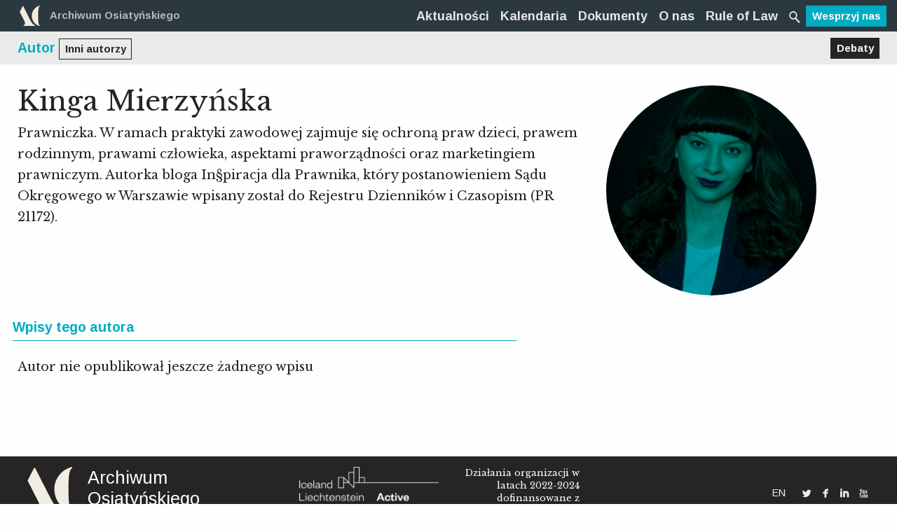

--- FILE ---
content_type: text/html; charset=UTF-8
request_url: https://archiwumosiatynskiego.pl/autor/kinga-mierzynska/
body_size: 77211
content:
<!doctype html>
<html class="no-js" lang="pl-PL" >
	<head>
		<!-- Global site tag (gtag.js) - Google Analytics -->
		<script async src="https://www.googletagmanager.com/gtag/js?id=UA-107292483-1"></script>
		<script>
		 window.dataLayer = window.dataLayer || [];
		 function gtag(){dataLayer.push(arguments);}
		 gtag('js', new Date());

		 gtag('config', 'UA-107292483-1');
		</script>

		<meta charset="UTF-8" />
		<meta name="viewport" content="width=device-width, initial-scale=1.0" />
		<title>Kinga Mierzyńska, Autor w serwisie Archiwum Osiatyńskiego</title>
<meta name='robots' content='max-image-preview:large' />
<link rel="canonical" href="https://archiwumosiatynskiego.pl/autor/kinga-mierzynska/" />
<meta property="og:locale" content="pl_PL" />
<meta property="og:type" content="object" />
<meta property="og:title" content="Kinga Mierzyńska, Autor w serwisie Archiwum Osiatyńskiego" />
<meta property="og:url" content="https://archiwumosiatynskiego.pl/autor/kinga-mierzynska/" />
<meta property="og:site_name" content="Archiwum Osiatyńskiego" />
<meta property="og:image" content="https://archiwumosiatynskiego.pl/images/2018/04/FB-share.png" />
<meta property="og:image:secure_url" content="https://archiwumosiatynskiego.pl/images/2018/04/FB-share.png" />
<meta property="og:image:width" content="1200" />
<meta property="og:image:height" content="630" />
<meta name="twitter:card" content="summary" />
<meta name="twitter:title" content="Kinga Mierzyńska, Autor w serwisie Archiwum Osiatyńskiego" />
<meta name="twitter:site" content="@archiwumO" />
<meta name="twitter:image" content="https://archiwumosiatynskiego.pl/images/2018/04/FB-share.png" />
<script type='application/ld+json' class='yoast-schema-graph yoast-schema-graph--main'>{"@context":"https://schema.org","@graph":[{"@type":"WebSite","@id":"https://archiwumosiatynskiego.pl/#website","url":"https://archiwumosiatynskiego.pl/","name":"Archiwum Osiaty\u0144skiego","potentialAction":{"@type":"SearchAction","target":"https://archiwumosiatynskiego.pl/?s={search_term_string}","query-input":"required name=search_term_string"}},{"@type":"ProfilePage","@id":"https://archiwumosiatynskiego.pl/autor/kinga-mierzynska/#webpage","url":"https://archiwumosiatynskiego.pl/autor/kinga-mierzynska/","inLanguage":"pl-PL","name":"Kinga Mierzy\u0144ska, Autor w serwisie Archiwum Osiaty\u0144skiego","isPartOf":{"@id":"https://archiwumosiatynskiego.pl/#website"}},{"@type":["Person"],"@id":"https://archiwumosiatynskiego.pl/#/schema/person/455276e209c6f26add5d0d7045abed76","name":"Kinga Mierzy\u0144ska","image":{"@type":"ImageObject","@id":"https://archiwumosiatynskiego.pl/#authorlogo","url":"https://secure.gravatar.com/avatar/4a49753a2151ce231727a1ffd5c4aa78?s=96&d=mm&r=g","caption":"Kinga Mierzy\u0144ska"},"description":"Prawniczka. W ramach praktyki zawodowej zajmuje si\u0119 ochron\u0105 praw dzieci, prawem rodzinnym, prawami cz\u0142owieka, aspektami praworz\u0105dno\u015bci oraz marketingiem prawniczym. Autorka bloga In\u00a7piracja dla Prawnika, kt\u00f3ry postanowieniem S\u0105du Okr\u0119gowego w Warszawie wpisany zosta\u0142 do Rejestru Dziennik\u00f3w i Czasopism (PR 21172).","sameAs":["https://www.linkedin.com/in/kingamierzynska/","https://twitter.com/kingamierzynska"],"mainEntityOfPage":{"@id":"https://archiwumosiatynskiego.pl/autor/kinga-mierzynska/#webpage"}}]}</script>
<link rel='dns-prefetch' href='//ajax.googleapis.com' />
<link rel='dns-prefetch' href='//s.w.org' />
<link rel='stylesheet' id='layerslider-css'  href='https://archiwumosiatynskiego.pl/app/plugs/LayerSlider/assets/static/layerslider/css/layerslider.css?ver=7.2.1' type='text/css' media='all' />
<link rel='stylesheet' id='wp-block-library-css'  href='https://archiwumosiatynskiego.pl/wp-includes/css/dist/block-library/style.min.css?ver=5.7.14' type='text/css' media='all' />
<link rel='stylesheet' id='main-stylesheet-css'  href='https://archiwumosiatynskiego.pl/app/themes/ao/assets/css/app10.css?ver=2.10.18' type='text/css' media='all' />
<script type='text/javascript' src='https://ajax.googleapis.com/ajax/libs/jquery/3.2.1/jquery.min.js?ver=3.2.1' id='jquery-js'></script>
<script type='text/javascript' id='layerslider-utils-js-extra'>
/* <![CDATA[ */
var LS_Meta = {"v":"7.2.1","fixGSAP":"1"};
/* ]]> */
</script>
<script type='text/javascript' src='https://archiwumosiatynskiego.pl/app/plugs/LayerSlider/assets/static/layerslider/js/layerslider.utils.js?ver=7.2.1' id='layerslider-utils-js'></script>
<script type='text/javascript' src='https://archiwumosiatynskiego.pl/app/plugs/LayerSlider/assets/static/layerslider/js/layerslider.kreaturamedia.jquery.js?ver=7.2.1' id='layerslider-js'></script>
<script type='text/javascript' src='https://archiwumosiatynskiego.pl/app/plugs/LayerSlider/assets/static/layerslider/js/layerslider.transitions.js?ver=7.2.1' id='layerslider-transitions-js'></script>
<meta name="generator" content="Powered by LayerSlider 7.2.1 - Multi-Purpose, Responsive, Parallax, Mobile-Friendly Slider Plugin for WordPress." />
<!-- LayerSlider updates and docs at: https://layerslider.com -->
<link rel="https://api.w.org/" href="https://archiwumosiatynskiego.pl/oculus-api/" /><link rel="alternate" type="application/json" href="https://archiwumosiatynskiego.pl/oculus-api/wp/v2/users/193" />		<link rel="apple-touch-icon" sizes="57x57" href="https://archiwumosiatynskiego.pl/app/themes/ao/assets/images/icons/apple-icon-57x57.png">
		<link rel="apple-touch-icon" sizes="60x60" href="https://archiwumosiatynskiego.pl/app/themes/ao/assets/images/icons/apple-icon-60x60.png">
		<link rel="apple-touch-icon" sizes="72x72" href="https://archiwumosiatynskiego.pl/app/themes/ao/assets/images/icons/apple-icon-72x72.png">
		<link rel="apple-touch-icon" sizes="76x76" href="https://archiwumosiatynskiego.pl/app/themes/ao/assets/images/icons/apple-icon-76x76.png">
		<link rel="apple-touch-icon" sizes="114x114" href="https://archiwumosiatynskiego.pl/app/themes/ao/assets/images/icons/apple-icon-114x114.png">
		<link rel="apple-touch-icon" sizes="120x120" href="https://archiwumosiatynskiego.pl/app/themes/ao/assets/images/icons/apple-icon-120x120.png">
		<link rel="apple-touch-icon" sizes="144x144" href="https://archiwumosiatynskiego.pl/app/themes/ao/assets/images/icons/apple-icon-144x144.png">
		<link rel="apple-touch-icon" sizes="152x152" href="https://archiwumosiatynskiego.pl/app/themes/ao/assets/images/icons/apple-icon-152x152.png">
		<link rel="apple-touch-icon" sizes="180x180" href="https://archiwumosiatynskiego.pl/app/themes/ao/assets/images/icons/apple-icon-180x180.png">
		<link rel="icon" type="image/png" sizes="192x192"  href="https://archiwumosiatynskiego.pl/app/themes/ao/assets/images/icons/android-icon-192x192.png">
		<link rel="icon" type="image/png" sizes="32x32" href="https://archiwumosiatynskiego.pl/app/themes/ao/assets/images/icons/favicon-32x32.png">
		<link rel="icon" type="image/png" sizes="96x96" href="https://archiwumosiatynskiego.pl/app/themes/ao/assets/images/icons/favicon-96x96.png">
		<link rel="icon" type="image/png" sizes="16x16" href="https://archiwumosiatynskiego.pl/app/themes/ao/assets/images/icons/favicon-16x16.png ">
		<link rel="manifest" href="https://archiwumosiatynskiego.pl/app/themes/ao/assets/images/icons/manifest.json">
		<meta name="msapplication-TileColor" content="#ffffff">
		<meta name="msapplication-TileImage" content="https://archiwumosiatynskiego.pl/app/themes/ao/assets/images/icons/ms-icon-144x144.png">
		<meta name="theme-color" content="#ffffff">
		<link href="https://fonts.googleapis.com/css?family=Arimo:400,700|Libre+Baskerville:400,700&amp;subset=latin-ext" rel="stylesheet">
		<script src="https://archiwumosiatynskiego.pl/app/themes/ao/assets/js/mods.js" defer></script>
	</head>
	
	
	<body class="archive author author-kinga-mierzynska author-193 offcanvas">
		

	
			
<nav class="mobile-off-canvas-menu off-canvas position-left" id="off-canvas-menu" data-off-canvas data-auto-focus="false" role="navigation">
  </nav>


<!-- FILTRY dla archiwum -->
<nav class="mobile-off-canvas-menu off-canvas position-right" id="offCanvasRight1" data-off-canvas data-auto-focus="false" role="navigation">
	<div class="c-filtry">
    <ul class="accordion" data-accordion data-allow-all-closed="true">
      <li class="accordion-item is-active" data-accordion-item>
        <!-- Accordion tab title -->
        <a href="#" class="accordion-title c-filtry__top o-navi show-for-medium">Filtry</a>
        <!-- Accordion tab content: it would start in the open state due to using the `is-active` state class. -->
        <div class="accordion-content c-filtry__content" data-tab-content>
            <h3 class="h-white sans-serif hide-for-medium">
                <button class="close-button" aria-label="Close menu" type="button" data-close>
                    <span aria-hidden="true">&times;</span>
                </button>Filtry
            </h3>
            <ul class="accordion" data-accordion data-allow-all-closed="true" data-multi-expand="true">
                                                                                                                                        <li class="accordion-item is-active" data-accordion-item>
                        <!-- Accordion tab title -->
                        <a href="#" class="accordion-title o-detal--green c_filtry__main-category">Typ dokumentu</a>

                        <!-- Accordion tab content: it would start in the open state due to using the `is-active` state class. -->
                        <div class="accordion-content" data-tab-content>
                            <div class="grid-x c-filtry__grid">
                                                                    <div class="small-12 medium-6 cell">
                                                                                    <button class="filter-button" data-category="typ_dokumentu" data-slug="projekty-aktow">Projekty aktów</button>
                                                                                    <button class="filter-button" data-category="typ_dokumentu" data-slug="akty-powszechne">Akty powszechne</button>
                                                                                    <button class="filter-button" data-category="typ_dokumentu" data-slug="akty-wewnetrzne">Akty wewnętrzne</button>
                                                                                    <button class="filter-button" data-category="typ_dokumentu" data-slug="orzeczenia-sadowe">Orzeczenia sądowe</button>
                                                                                    <button class="filter-button" data-category="typ_dokumentu" data-slug="decyzje-administracyjne">Decyzje administracyjne</button>
                                                                                    <button class="filter-button" data-category="typ_dokumentu" data-slug="stanowiska-organow-miedzynarodowych">Stanowiska organów międzynarodowych</button>
                                                                                    <button class="filter-button" data-category="typ_dokumentu" data-slug="stanowiska-samorzadow-i-organizacji-pozarzadowych">Stanowiska samorządów zawodowych</button>
                                                                                    <button class="filter-button" data-category="typ_dokumentu" data-slug="analizy-archiwum-osiatynskiego">Analizy Archiwum Osiatyńskiego</button>
                                                                                    <button class="filter-button" data-category="typ_dokumentu" data-slug="organy-unii-europejskiej">Stanowiska organów Unii Europejskiej</button>
                                                                                    <button class="filter-button" data-category="typ_dokumentu" data-slug="opinie-organizacji-pozarzadowych">Opinie organizacji pozarządowych i ekspertów</button>
                                                                                    <button class="filter-button" data-category="typ_dokumentu" data-slug="uchwaly">Uchwały</button>
                                                                                    <button class="filter-button" data-category="typ_dokumentu" data-slug="inne">Inne</button>
                                                                                    <button class="filter-button" data-category="typ_dokumentu" data-slug="opinie-rpo">Opinie RPO</button>
                                                                                    <button class="filter-button" data-category="typ_dokumentu" data-slug="stanowiska-organow-wladzy-publicznej">Stanowiska organów władzy publicznej</button>
                                                                                    <button class="filter-button" data-category="typ_dokumentu" data-slug="pisma-procesowe">Pisma procesowe</button>
                                                                                    <button class="filter-button" data-category="typ_dokumentu" data-slug="stowarzyszenie-sedziow-themis">Stowarzyszenie Sędziów "Themis"</button>
                                                                                    <button class="filter-button" data-category="typ_dokumentu" data-slug="raport">Raport</button>
                                                                                    <button class="filter-button" data-category="typ_dokumentu" data-slug="stanowisko-organizacji-pozarzadowej">Stanowisko organizacji pozarządowej</button>
                                                                            </div>
                                                                    <div class="small-12 medium-6 cell">
                                                                                    <button class="filter-button" data-category="typ_dokumentu" data-slug="komentarz">Komentarz</button>
                                                                                    <button class="filter-button" data-category="typ_dokumentu" data-slug="list">List</button>
                                                                                    <button class="filter-button" data-category="typ_dokumentu" data-slug="stanowisko">Stanowisko</button>
                                                                                    <button class="filter-button" data-category="typ_dokumentu" data-slug="wyroki">"Wyroki"</button>
                                                                                    <button class="filter-button" data-category="typ_dokumentu" data-slug="wyrok">Wyrok</button>
                                                                                    <button class="filter-button" data-category="typ_dokumentu" data-slug="europejski-trybunal-praw-czlowieka-orzeczenia">Europejski Trybunał Praw Człowieka orzeczenia</button>
                                                                                    <button class="filter-button" data-category="typ_dokumentu" data-slug="oswiadczenie">Oświadczenie</button>
                                                                                    <button class="filter-button" data-category="typ_dokumentu" data-slug="komunikat-prasowy">Komunikat Prasowy</button>
                                                                                    <button class="filter-button" data-category="typ_dokumentu" data-slug="opinia">Opinia</button>
                                                                                    <button class="filter-button" data-category="typ_dokumentu" data-slug="wniosek">Wniosek</button>
                                                                                    <button class="filter-button" data-category="typ_dokumentu" data-slug="analizy-organizacji-miedz">Analizy organizacji międz.</button>
                                                                                    <button class="filter-button" data-category="typ_dokumentu" data-slug="ustawa">Ustawa</button>
                                                                                    <button class="filter-button" data-category="typ_dokumentu" data-slug="publikacja">Publikacja</button>
                                                                                    <button class="filter-button" data-category="typ_dokumentu" data-slug="wyklad">Wykład</button>
                                                                                    <button class="filter-button" data-category="typ_dokumentu" data-slug="akt-powolania">Akt powołania</button>
                                                                                    <button class="filter-button" data-category="typ_dokumentu" data-slug="artykuly-naukowe">Artykuły naukowe</button>
                                                                                    <button class="filter-button" data-category="typ_dokumentu" data-slug="postanowienie">Postanowienie</button>
                                                                            </div>
                                                            </div>
                        </div>
                    </li>
                                                                                                                                        <li class="accordion-item is-active" data-accordion-item>
                        <!-- Accordion tab title -->
                        <a href="#" class="accordion-title o-detal--green c_filtry__main-category">Autor/źródło</a>

                        <!-- Accordion tab content: it would start in the open state due to using the `is-active` state class. -->
                        <div class="accordion-content" data-tab-content>
                            <div class="grid-x c-filtry__grid">
                                                                    <div class="small-12 medium-6 cell">
                                                                                    <button class="filter-button" data-category="autor_zrodlo_dokumentu" data-slug="sejm">Sejm RP</button>
                                                                                    <button class="filter-button" data-category="autor_zrodlo_dokumentu" data-slug="prezydent">Prezydent RP</button>
                                                                                    <button class="filter-button" data-category="autor_zrodlo_dokumentu" data-slug="rada-ministrow">Rada Ministrów</button>
                                                                                    <button class="filter-button" data-category="autor_zrodlo_dokumentu" data-slug="trybunal-konstytucyjny">Trybunał Konstytucyjny</button>
                                                                                    <button class="filter-button" data-category="autor_zrodlo_dokumentu" data-slug="sady-powszechne">Sądy powszechne</button>
                                                                                    <button class="filter-button" data-category="autor_zrodlo_dokumentu" data-slug="sadownictwo-administracyjne">Naczelny Sąd Administracyjny</button>
                                                                                    <button class="filter-button" data-category="autor_zrodlo_dokumentu" data-slug="krajowa-rada-sadownictwa">Krajowa Rada Sądownictwa</button>
                                                                                    <button class="filter-button" data-category="autor_zrodlo_dokumentu" data-slug="rzecznik-praw-obywatelskich">Rzecznik Praw Obywatelskich</button>
                                                                                    <button class="filter-button" data-category="autor_zrodlo_dokumentu" data-slug="organy-administracji-publicznej">Organy administracji publicznej</button>
                                                                                    <button class="filter-button" data-category="autor_zrodlo_dokumentu" data-slug="samorzady-zawodowe">Samorządy zawodowe</button>
                                                                                    <button class="filter-button" data-category="autor_zrodlo_dokumentu" data-slug="organizacje-pozarzadowe">Organizacje pozarządowe</button>
                                                                                    <button class="filter-button" data-category="autor_zrodlo_dokumentu" data-slug="organizacje-miedzynarodowe">Organizacje międzynarodowe</button>
                                                                                    <button class="filter-button" data-category="autor_zrodlo_dokumentu" data-slug="archiwum-osiatynskiego">Archiwum Osiatyńskiego</button>
                                                                                    <button class="filter-button" data-category="autor_zrodlo_dokumentu" data-slug="sad-najwyzszy">Sąd Najwyższy</button>
                                                                                    <button class="filter-button" data-category="autor_zrodlo_dokumentu" data-slug="akty-powszechne">Akty powszechne</button>
                                                                                    <button class="filter-button" data-category="autor_zrodlo_dokumentu" data-slug="trybunal-sprawiedliwosci-ue">Trybunał Sprawiedliwości Unii Europejskiej</button>
                                                                                    <button class="filter-button" data-category="autor_zrodlo_dokumentu" data-slug="inne">Inne</button>
                                                                                    <button class="filter-button" data-category="autor_zrodlo_dokumentu" data-slug="samorzad">Samorząd lokalny</button>
                                                                                    <button class="filter-button" data-category="autor_zrodlo_dokumentu" data-slug="obywatelskie-forum-legislacji">Obywatelskie Forum Legislacji</button>
                                                                                    <button class="filter-button" data-category="autor_zrodlo_dokumentu" data-slug="komitet-obrony-sprawiedliwosci-kos">Komitet Obrony Sprawiedliwości KOS</button>
                                                                                    <button class="filter-button" data-category="autor_zrodlo_dokumentu" data-slug="porozumienie-dla-praworzadnosci">Porozumienie dla Praworządności</button>
                                                                                    <button class="filter-button" data-category="autor_zrodlo_dokumentu" data-slug="stowarzyszenie-sedziow-themis">Stowarzyszenie Sędziów "Themis"</button>
                                                                                    <button class="filter-button" data-category="autor_zrodlo_dokumentu" data-slug="stowarzyszenie-sedziow-polskich-iustitia">Stowarzyszenie Sędziów Polskich "Iustitia"</button>
                                                                                    <button class="filter-button" data-category="autor_zrodlo_dokumentu" data-slug="prezydium-krajowej-rady-radcow-prawnych">Prezydium Krajowej Rady Radców Prawnych</button>
                                                                                    <button class="filter-button" data-category="autor_zrodlo_dokumentu" data-slug="okregowa-rada-adwokacka">Okręgowa Rada Adwokacka w Warszawie</button>
                                                                                    <button class="filter-button" data-category="autor_zrodlo_dokumentu" data-slug="naczelna-rada-adwokacka">Naczelna Rada Adwokacka</button>
                                                                                    <button class="filter-button" data-category="autor_zrodlo_dokumentu" data-slug="forum-wspolpracy-sedziow">Forum Współpracy Sędziów</button>
                                                                                    <button class="filter-button" data-category="autor_zrodlo_dokumentu" data-slug="konferencja-ambasadorow-rp">Konferencja Ambasadorów RP</button>
                                                                                    <button class="filter-button" data-category="autor_zrodlo_dokumentu" data-slug="sedziowie-trybunalu-konstytucyjnego-w-stanie-spoczynku">Sędziowie Trybunału Konstytucyjnego w stanie spoczynku</button>
                                                                                    <button class="filter-button" data-category="autor_zrodlo_dokumentu" data-slug="zespol-ekspertow-prawnych-fundacji-batorego">Zespół Ekspertów Prawnych Fundacji Batorego</button>
                                                                                    <button class="filter-button" data-category="autor_zrodlo_dokumentu" data-slug="wolne-sady">Wolne Sądy</button>
                                                                                    <button class="filter-button" data-category="autor_zrodlo_dokumentu" data-slug="europejski-trybunal-praw-czlowieka">Europejski Trybunał Praw Człowieka</button>
                                                                                    <button class="filter-button" data-category="autor_zrodlo_dokumentu" data-slug="komisja-europejska">Komisja Europejska</button>
                                                                                    <button class="filter-button" data-category="autor_zrodlo_dokumentu" data-slug="parlament-europejski">Parlament Europejski</button>
                                                                            </div>
                                                                    <div class="small-12 medium-6 cell">
                                                                                    <button class="filter-button" data-category="autor_zrodlo_dokumentu" data-slug="senat">Senat RP</button>
                                                                                    <button class="filter-button" data-category="autor_zrodlo_dokumentu" data-slug="rada-europy">Rada Europy</button>
                                                                                    <button class="filter-button" data-category="autor_zrodlo_dokumentu" data-slug="fundacja-obywatelskiego-rozwoju">Fundacja Obywatelskiego Rozwoju</button>
                                                                                    <button class="filter-button" data-category="autor_zrodlo_dokumentu" data-slug="europejska-siec-rad-sadownictwa">Europejska Sieć Rad Sądownictwa</button>
                                                                                    <button class="filter-button" data-category="autor_zrodlo_dokumentu" data-slug="international-commission-of-jurists">International Commission of Jurists</button>
                                                                                    <button class="filter-button" data-category="autor_zrodlo_dokumentu" data-slug="ennhri">ENNHRI</button>
                                                                                    <button class="filter-button" data-category="autor_zrodlo_dokumentu" data-slug="civil-liberties-union-for-europe">Civil Liberties Union for Europe</button>
                                                                                    <button class="filter-button" data-category="autor_zrodlo_dokumentu" data-slug="democracy-reporting-international">Democracy Reporting International</button>
                                                                                    <button class="filter-button" data-category="autor_zrodlo_dokumentu" data-slug="ilga-europe">ILGA EUROPE</button>
                                                                                    <button class="filter-button" data-category="autor_zrodlo_dokumentu" data-slug="european-civic-forum">European Civic Forum</button>
                                                                                    <button class="filter-button" data-category="autor_zrodlo_dokumentu" data-slug="krajowa-izba-radcow-prawnych">Krajowa Izba Radców Prawnych</button>
                                                                                    <button class="filter-button" data-category="autor_zrodlo_dokumentu" data-slug="biuro-analiz-sejmowych-bas">Biuro Analiz Sejmowych (BAS)</button>
                                                                                    <button class="filter-button" data-category="autor_zrodlo_dokumentu" data-slug="siec-obywatelska-watchdog">Sieć Obywatelska Watchdog</button>
                                                                                    <button class="filter-button" data-category="autor_zrodlo_dokumentu" data-slug="helsinska-fundacja-praw-czlowieka">Helsińska Fundacja Praw Człowieka</button>
                                                                                    <button class="filter-button" data-category="autor_zrodlo_dokumentu" data-slug="freedom-house">Freedom House</button>
                                                                                    <button class="filter-button" data-category="autor_zrodlo_dokumentu" data-slug="stowarzyszenie-prokuratorow-lex-super-omnia">Stowarzyszenie Prokuratorów Lex Super Omnia</button>
                                                                                    <button class="filter-button" data-category="autor_zrodlo_dokumentu" data-slug="american-bar-association">American Bar Association</button>
                                                                                    <button class="filter-button" data-category="autor_zrodlo_dokumentu" data-slug="dri-europe-democracy-reporting-international">DRI Europe (Democracy Reporting International</button>
                                                                                    <button class="filter-button" data-category="autor_zrodlo_dokumentu" data-slug="civil-society">Civil Society</button>
                                                                                    <button class="filter-button" data-category="autor_zrodlo_dokumentu" data-slug="polska-akademia-nauk">Polska Akademia Nauk</button>
                                                                                    <button class="filter-button" data-category="autor_zrodlo_dokumentu" data-slug="lewica">Lewica</button>
                                                                                    <button class="filter-button" data-category="autor_zrodlo_dokumentu" data-slug="university-of-groningen-press">University of Groningen Press</button>
                                                                                    <button class="filter-button" data-category="autor_zrodlo_dokumentu" data-slug="fundacja-im-stefana-batorego">Fundacja im. Stefana Batorego</button>
                                                                                    <button class="filter-button" data-category="autor_zrodlo_dokumentu" data-slug="democracy-institute">Democracy Institute</button>
                                                                                    <button class="filter-button" data-category="autor_zrodlo_dokumentu" data-slug="artistic-freedom-initiative">Artistic Freedom Initiative</button>
                                                                                    <button class="filter-button" data-category="autor_zrodlo_dokumentu" data-slug="for-forum-obywatelskiego-rozwoju">FOR (Forum Obywatelskiego Rozwoju)</button>
                                                                                    <button class="filter-button" data-category="autor_zrodlo_dokumentu" data-slug="amnesty-international">Amnesty International</button>
                                                                                    <button class="filter-button" data-category="autor_zrodlo_dokumentu" data-slug="ccje">CCJE</button>
                                                                                    <button class="filter-button" data-category="autor_zrodlo_dokumentu" data-slug="european-university-institute">European University Institute</button>
                                                                                    <button class="filter-button" data-category="autor_zrodlo_dokumentu" data-slug="pkw">PKW</button>
                                                                                    <button class="filter-button" data-category="autor_zrodlo_dokumentu" data-slug="odihr">ODIHR</button>
                                                                                    <button class="filter-button" data-category="autor_zrodlo_dokumentu" data-slug="obwe">OBWE</button>
                                                                                    <button class="filter-button" data-category="autor_zrodlo_dokumentu" data-slug="polskie-towarzystwo-konstytucyjne">Polskie Towarzystwo Konstytucyjne</button>
                                                                            </div>
                                                            </div>
                        </div>
                    </li>
                                                                                                                                        <li class="accordion-item is-active" data-accordion-item>
                        <!-- Accordion tab title -->
                        <a href="#" class="accordion-title o-detal--green c_filtry__main-category">Rok publikacji</a>

                        <!-- Accordion tab content: it would start in the open state due to using the `is-active` state class. -->
                        <div class="accordion-content" data-tab-content>
                            <div class="grid-x c-filtry__grid">
                                                                    <div class="small-12 medium-6 cell">
                                                                                    <button class="filter-button" data-category="rok_publikacji_dokumentu" data-slug="2014">2014</button>
                                                                                    <button class="filter-button" data-category="rok_publikacji_dokumentu" data-slug="2015">2015</button>
                                                                                    <button class="filter-button" data-category="rok_publikacji_dokumentu" data-slug="2016">2016</button>
                                                                                    <button class="filter-button" data-category="rok_publikacji_dokumentu" data-slug="2017">2017</button>
                                                                                    <button class="filter-button" data-category="rok_publikacji_dokumentu" data-slug="2010">2010</button>
                                                                                    <button class="filter-button" data-category="rok_publikacji_dokumentu" data-slug="2019">2019</button>
                                                                                    <button class="filter-button" data-category="rok_publikacji_dokumentu" data-slug="2006">2006</button>
                                                                            </div>
                                                                    <div class="small-12 medium-6 cell">
                                                                                    <button class="filter-button" data-category="rok_publikacji_dokumentu" data-slug="2011">2011</button>
                                                                                    <button class="filter-button" data-category="rok_publikacji_dokumentu" data-slug="2018">2018</button>
                                                                                    <button class="filter-button" data-category="rok_publikacji_dokumentu" data-slug="2020">2020</button>
                                                                                    <button class="filter-button" data-category="rok_publikacji_dokumentu" data-slug="2021">2021</button>
                                                                                    <button class="filter-button" data-category="rok_publikacji_dokumentu" data-slug="2022">2022</button>
                                                                                    <button class="filter-button" data-category="rok_publikacji_dokumentu" data-slug="2023">2023</button>
                                                                                    <button class="filter-button" data-category="rok_publikacji_dokumentu" data-slug="2024">2024</button>
                                                                            </div>
                                                            </div>
                        </div>
                    </li>
                                <li class="accordion-item is-active" data-accordion-item>
                    <!-- Accordion tab title -->
                    <a href="#" class="accordion-title c_filtry__main-category o-detal--green">Tagi</a>

                    <!-- Accordion tab content: it would start in the open state due to using the `is-active` state class. -->
                    <div class="accordion-content" data-tab-content>
                        <div class="grid-x c-filtry__grid c-tags__container">
                            <div class="small-12 cell"><a title='"nowa strategia migracyjna" Tag' class='nowa-strategia-migracyjna c-tags__tag' data-slug='nowa-strategia-migracyjna'>"nowa strategia migracyjna"</a><a title='"Stop pedofilii" Tag' class='stop-pedofilii c-tags__tag' data-slug='stop-pedofilii'>"Stop pedofilii"</a><a title='"strategia migracyjna" Tag' class='strategia-migracyjna c-tags__tag' data-slug='strategia-migracyjna'>"strategia migracyjna"</a><a title='"Wiadomości" Tag' class='wiadomosci c-tags__tag' data-slug='wiadomosci'>"Wiadomości"</a><a title='"Wiadomości" TVP Tag' class='wiadomosci-tvp c-tags__tag' data-slug='wiadomosci-tvp'>"Wiadomości" TVP</a><a title='"willa Kwaśniewskich" Tag' class='willa-kwasniewskich c-tags__tag' data-slug='willa-kwasniewskich'>"willa Kwaśniewskich"</a><a title='#CzarnyProtest Tag' class='czarnyprotest c-tags__tag' data-slug='czarnyprotest'>#CzarnyProtest</a><a title='#hot16challenge Tag' class='hot16challenge c-tags__tag' data-slug='hot16challenge'>#hot16challenge</a><a title='#KwiatekdlaPiaseckiego Tag' class='kwiatekdlapiaseckiego c-tags__tag' data-slug='kwiatekdlapiaseckiego'>#KwiatekdlaPiaseckiego</a><a title='(2022/C 418/53) Tag' class='2022-c-418-53 c-tags__tag' data-slug='2022-c-418-53'>(2022/C 418/53)</a><a title='(application no. 6904/22) Tag' class='application-no-6904-22 c-tags__tag' data-slug='application-no-6904-22'>(application no. 6904/22)</a><a title='(Art. 11) Freedom of assembly and association Tag' class='art-11-freedom-of-assembly-and-association c-tags__tag' data-slug='art-11-freedom-of-assembly-and-association'>(Art. 11) Freedom of assembly and association</a><a title='(Art. 14) Prohibition of discrimination Tag' class='art-14-prohibition-of-discrimination c-tags__tag' data-slug='art-14-prohibition-of-discrimination'>(Art. 14) Prohibition of discrimination</a><a title='(Art. 15) Derogation in time of emergency Tag' class='art-15-derogation-in-time-of-emergency c-tags__tag' data-slug='art-15-derogation-in-time-of-emergency'>(Art. 15) Derogation in time of emergency</a><a title='(Art. 3) Prohibition of torture Tag' class='art-3-prohibition-of-torture c-tags__tag' data-slug='art-3-prohibition-of-torture'>(Art. 3) Prohibition of torture</a><a title='(Art. 5) Right to liberty and security Tag' class='art-5-right-to-liberty-and-security c-tags__tag' data-slug='art-5-right-to-liberty-and-security'>(Art. 5) Right to liberty and security</a><a title='(Art. 6) Right to a fair trial Tag' class='art-6-right-to-a-fair-trial c-tags__tag' data-slug='art-6-right-to-a-fair-trial'>(Art. 6) Right to a fair trial</a><a title='(Art. 8) Right to respect for private and family life Tag' class='art-8-right-to-respect-for-private-and-family-life c-tags__tag' data-slug='art-8-right-to-respect-for-private-and-family-life'>(Art. 8) Right to respect for private and family life</a><a title='100-lecie adwokatury Tag' class='100-lecie-adwokatury c-tags__tag' data-slug='100-lecie-adwokatury'>100-lecie adwokatury</a><a title='100-lecie niepodległości Tag' class='100-lecie-niepodleglosci c-tags__tag' data-slug='100-lecie-niepodleglosci'>100-lecie niepodległości</a><a title='10335/22 Tag' class='10335-22 c-tags__tag' data-slug='10335-22'>10335/22</a><a title='11 listopada Tag' class='11-listopada c-tags__tag' data-slug='11-listopada'>11 listopada</a><a title='13 lipca Tag' class='13-lipca c-tags__tag' data-slug='13-lipca'>13 lipca</a><a title='14 sędziów z Krakowa Tag' class='14-sedziow-z-krakowa c-tags__tag' data-slug='14-sedziow-z-krakowa'>14 sędziów z Krakowa</a><a title='1470/22 Tag' class='1470-22 c-tags__tag' data-slug='1470-22'>1470/22</a><a title='15928/22 Tag' class='15928-22 c-tags__tag' data-slug='15928-22'>15928/22</a><a title='19561/22 Tag' class='19561-22 c-tags__tag' data-slug='19561-22'>19561/22</a><a title='26374/18 Tag' class='26374-18 c-tags__tag' data-slug='26374-18'>26374/18</a><a title='30614/22 Tag' class='30614-22 c-tags__tag' data-slug='30614-22'>30614/22</a><a title='30848/22 Tag' class='30848-22 c-tags__tag' data-slug='30848-22'>30848/22</a><a title='35599/20 Tag' class='35599-20 c-tags__tag' data-slug='35599-20'>35599/20</a><a title='35890/22 Tag' class='35890-22 c-tags__tag' data-slug='35890-22'>35890/22</a><a title='35942/22 Tag' class='35942-22 c-tags__tag' data-slug='35942-22'>35942/22</a><a title='35980/22 Tag' class='35980-22 c-tags__tag' data-slug='35980-22'>35980/22</a><a title='36059/22 Tag' class='36059-22 c-tags__tag' data-slug='36059-22'>36059/22</a><a title='36079/22 Tag' class='36079-22 c-tags__tag' data-slug='36079-22'>36079/22</a><a title='36225/22 Tag' class='36225-22 c-tags__tag' data-slug='36225-22'>36225/22</a><a title='36308/22 Tag' class='36308-22 c-tags__tag' data-slug='36308-22'>36308/22</a><a title='36769/22 Tag' class='36769-22 c-tags__tag' data-slug='36769-22'>36769/22</a><a title='40002/22 Tag' class='40002-22 c-tags__tag' data-slug='40002-22'>40002/22</a><a title='41097/20 Tag' class='41097-20 c-tags__tag' data-slug='41097-20'>41097/20</a><a title='46453/21 Tag' class='46453-21 c-tags__tag' data-slug='46453-21'>46453/21</a><a title='46748/21 Tag' class='46748-21 c-tags__tag' data-slug='46748-21'>46748/21</a><a title='46958/21 Tag' class='46958-21 c-tags__tag' data-slug='46958-21'>46958/21</a><a title='48762/19 Tag' class='48762-19 c-tags__tag' data-slug='48762-19'>48762/19</a><a title='491/20 Tag' class='491-20 c-tags__tag' data-slug='491-20'>491/20</a><a title='496/20 Tag' class='496-20 c-tags__tag' data-slug='496-20'>496/20</a><a title='51455/21 Tag' class='51455-21 c-tags__tag' data-slug='51455-21'>51455/21</a><a title='56297/21 Tag' class='56297-21 c-tags__tag' data-slug='56297-21'>56297/21</a><a title='75. rocznica Powstania w Getcie Warszawskim Tag' class='75-rocznica-powstania-w-getcie-warszawskim c-tags__tag' data-slug='75-rocznica-powstania-w-getcie-warszawskim'>75. rocznica Powstania w Getcie Warszawskim</a><a title='8520/22 Tag' class='8520-22 c-tags__tag' data-slug='8520-22'>8520/22</a><a title='8687/22 Tag' class='8687-22 c-tags__tag' data-slug='8687-22'>8687/22</a><a title='988/22 Tag' class='988-22 c-tags__tag' data-slug='988-22'>988/22</a><a title='A.K. (C-585/18) Tag' class='a-k-c-585-18 c-tags__tag' data-slug='a-k-c-585-18'>A.K. (C-585/18)</a><a title='Aastrup Jensen Tag' class='aastrup-jensen c-tags__tag' data-slug='aastrup-jensen'>Aastrup Jensen</a><a title='aborcja Tag' class='aborcja c-tags__tag' data-slug='aborcja'>aborcja</a><a title='Aborcyjny Dream Team Tag' class='aborcyjny-dream-team c-tags__tag' data-slug='aborcyjny-dream-team'>Aborcyjny Dream Team</a><a title='Abp Henryk Hoser Tag' class='abp-henryk-hoser c-tags__tag' data-slug='abp-henryk-hoser'>Abp Henryk Hoser</a><a title='abp Józef Kupny Tag' class='abp-jozef-kupny c-tags__tag' data-slug='abp-jozef-kupny'>abp Józef Kupny</a><a title='ABW Tag' class='abw c-tags__tag' data-slug='abw'>ABW</a><a title='Adam Bielan Tag' class='adam-bielan c-tags__tag' data-slug='adam-bielan'>Adam Bielan</a><a title='Adam Bodnar Tag' class='adam-bodnar c-tags__tag' data-slug='adam-bodnar'>Adam Bodnar</a><a title='Adam Bordnar Tag' class='adam-bordnar c-tags__tag' data-slug='adam-bordnar'>Adam Bordnar</a><a title='Adam Gendźwiłł Tag' class='adam-gendzwill c-tags__tag' data-slug='adam-gendzwill'>Adam Gendźwiłł</a><a title='Adam Glapiński Tag' class='adam-glapinski c-tags__tag' data-slug='adam-glapinski'>Adam Glapiński</a><a title='Adam Michnik Tag' class='adam-michnik c-tags__tag' data-slug='adam-michnik'>Adam Michnik</a><a title='Adam Niedzielski Tag' class='adam-niedzielski c-tags__tag' data-slug='adam-niedzielski'>Adam Niedzielski</a><a title='Adam Strzembosz Tag' class='adam-strzembosz c-tags__tag' data-slug='adam-strzembosz'>Adam Strzembosz</a><a title='Adam Synakiewicz Tag' class='adam-synakiewicz c-tags__tag' data-slug='adam-synakiewicz'>Adam Synakiewicz</a><a title='Adam Szłapka Tag' class='adam-szlapka c-tags__tag' data-slug='adam-szlapka'>Adam Szłapka</a><a title='Adam Tomczyński Tag' class='adam-tomczynski c-tags__tag' data-slug='adam-tomczynski'>Adam Tomczyński</a><a title='administracja Tag' class='administracja c-tags__tag' data-slug='administracja'>administracja</a><a title='Adopcja Tag' class='adopcja c-tags__tag' data-slug='adopcja'>Adopcja</a><a title='Adriana Rozwadowska Tag' class='adriana-rozwadowska c-tags__tag' data-slug='adriana-rozwadowska'>Adriana Rozwadowska</a><a title='Adrzej Lepper Tag' class='adrzej-lepper c-tags__tag' data-slug='adrzej-lepper'>Adrzej Lepper</a><a title='Advance Pharma Tag' class='advance-pharma c-tags__tag' data-slug='advance-pharma'>Advance Pharma</a><a title='ADVOCATE GENERAL COLLINS Tag' class='advocate-general-collins c-tags__tag' data-slug='advocate-general-collins'>ADVOCATE GENERAL COLLINS</a><a title='adwokaci Tag' class='adwokaci c-tags__tag' data-slug='adwokaci'>adwokaci</a><a title='adwokat Tag' class='adwokat c-tags__tag' data-slug='adwokat'>adwokat</a><a title='adwokatura Tag' class='adwokatura c-tags__tag' data-slug='adwokatura'>adwokatura</a><a title='AFd Tag' class='afd c-tags__tag' data-slug='afd'>AFd</a><a title='Afera Tag' class='afera c-tags__tag' data-slug='afera'>Afera</a><a title='Afera Gruntowa Tag' class='afera-gruntowa c-tags__tag' data-slug='afera-gruntowa'>Afera Gruntowa</a><a title='afera hejterska Tag' class='afera-hejterska c-tags__tag' data-slug='afera-hejterska'>afera hejterska</a><a title='Afera hjeterska Tag' class='afera-hjeterska c-tags__tag' data-slug='afera-hjeterska'>Afera hjeterska</a><a title='afera KNF Tag' class='afera-knf c-tags__tag' data-slug='afera-knf'>afera KNF</a><a title='Afera mailowa Tag' class='afera-mailowa c-tags__tag' data-slug='afera-mailowa'>Afera mailowa</a><a title='Afera Piebaka Tag' class='afera-piebaka c-tags__tag' data-slug='afera-piebaka'>Afera Piebaka</a><a title='afera Piebiaka Tag' class='afera-piebiaka c-tags__tag' data-slug='afera-piebiaka'>afera Piebiaka</a><a title='afera podsłuchowa Tag' class='afera-podsluchowa c-tags__tag' data-slug='afera-podsluchowa'>afera podsłuchowa</a><a title='afera reprywatyzacyjna Tag' class='afera-reprywatyzacyjna c-tags__tag' data-slug='afera-reprywatyzacyjna'>afera reprywatyzacyjna</a><a title='afera taśmowa Tag' class='afera-tasmowa c-tags__tag' data-slug='afera-tasmowa'>afera taśmowa</a><a title='Afery Tag' class='afery c-tags__tag' data-slug='afery'>Afery</a><a title='Agata Grzybowska Tag' class='agata-grzybowska c-tags__tag' data-slug='agata-grzybowska'>Agata Grzybowska</a><a title='Agenci Tag' class='agenci c-tags__tag' data-slug='agenci'>Agenci</a><a title='Agencja Bezpieczeństwa Wewnętrznego Tag' class='agencja-bezpieczenstwa-wewnetrznego c-tags__tag' data-slug='agencja-bezpieczenstwa-wewnetrznego'>Agencja Bezpieczeństwa Wewnętrznego</a><a title='Agitacja Tag' class='agitacja c-tags__tag' data-slug='agitacja'>Agitacja</a><a title='Agnieszka Dziemianowicz-Bąk Tag' class='agnieszka-dziemianowicz-bak c-tags__tag' data-slug='agnieszka-dziemianowicz-bak'>Agnieszka Dziemianowicz-Bąk</a><a title='Agnieszka Graff Tag' class='agnieszka-graff c-tags__tag' data-slug='agnieszka-graff'>Agnieszka Graff</a><a title='Agnieszka Sidor-Leszczyńska Tag' class='agnieszka-sidor-leszczynska c-tags__tag' data-slug='agnieszka-sidor-leszczynska'>Agnieszka Sidor-Leszczyńska</a><a title='Aileen Donnelly Tag' class='aileen-donnelly c-tags__tag' data-slug='aileen-donnelly'>Aileen Donnelly</a><a title='AK Tag' class='ak c-tags__tag' data-slug='ak'>AK</a><a title='Akademicki Komitet Protestacyjny Tag' class='akademicki-komitet-protestacyjny c-tags__tag' data-slug='akademicki-komitet-protestacyjny'>Akademicki Komitet Protestacyjny</a><a title='Akcja Demokracja Tag' class='akcja-demokracja c-tags__tag' data-slug='akcja-demokracja'>Akcja Demokracja</a><a title='akt oskarżenia Tag' class='akt-oskarzenia c-tags__tag' data-slug='akt-oskarzenia'>akt oskarżenia</a><a title='Akt Powołania Tag' class='akt-powolania c-tags__tag' data-slug='akt-powolania'>Akt Powołania</a><a title='Akt Prawny Tag' class='akt-prawny c-tags__tag' data-slug='akt-prawny'>Akt Prawny</a><a title='Aktwizm Tag' class='aktwizm c-tags__tag' data-slug='aktwizm'>Aktwizm</a><a title='akty motywowane nienawiścią Tag' class='akty-motywowane-nienawiscia c-tags__tag' data-slug='akty-motywowane-nienawiscia'>akty motywowane nienawiścią</a><a title='aktywiści Tag' class='aktywisci c-tags__tag' data-slug='aktywisci'>aktywiści</a><a title='Aktywizm Tag' class='aktywizm c-tags__tag' data-slug='aktywizm'>Aktywizm</a><a title='Aktywni Obywatele Tag' class='aktywni-obywatele c-tags__tag' data-slug='aktywni-obywatele'>Aktywni Obywatele</a><a title='Alaksandr Łukaszenka Tag' class='alaksandr-lukaszenka c-tags__tag' data-slug='alaksandr-lukaszenka'>Alaksandr Łukaszenka</a><a title='Aleksander Kwaśniewski Tag' class='aleksander-kwasniewski c-tags__tag' data-slug='aleksander-kwasniewski'>Aleksander Kwaśniewski</a><a title='Aleksander Stępkowski Tag' class='aleksander-stepkowski c-tags__tag' data-slug='aleksander-stepkowski'>Aleksander Stępkowski</a><a title='Aleksandra Dulkiewicz Tag' class='aleksandra-dulkiewicz c-tags__tag' data-slug='aleksandra-dulkiewicz'>Aleksandra Dulkiewicz</a><a title='Aleksandra Sutkowska Tag' class='aleksandra-sutkowska c-tags__tag' data-slug='aleksandra-sutkowska'>Aleksandra Sutkowska</a><a title='Aleppo Tag' class='aleppo c-tags__tag' data-slug='aleppo'>Aleppo</a><a title='Alfabet Buntu Tag' class='alfabet-buntu c-tags__tag' data-slug='alfabet-buntu'>Alfabet Buntu</a><a title='Alicja Karpus-Rutkowska Tag' class='alicja-karpus-rutkowska c-tags__tag' data-slug='alicja-karpus-rutkowska'>Alicja Karpus-Rutkowska</a><a title='alimenty Tag' class='alimenty c-tags__tag' data-slug='alimenty'>alimenty</a><a title='Alina Bojara Tag' class='alina-bojara c-tags__tag' data-slug='alina-bojara'>Alina Bojara</a><a title='Alina Czubieniak Tag' class='alina-czubieniak c-tags__tag' data-slug='alina-czubieniak'>Alina Czubieniak</a><a title='Ambasador USA Tag' class='ambasador-usa c-tags__tag' data-slug='ambasador-usa'>Ambasador USA</a><a title='Ambasadorowie RP Tag' class='ambasadorowie-rp c-tags__tag' data-slug='ambasadorowie-rp'>Ambasadorowie RP</a><a title='American Bar Association Center for Human Rights Tag' class='american-bar-association-center-for-human-rights c-tags__tag' data-slug='american-bar-association-center-for-human-rights'>American Bar Association Center for Human Rights</a><a title='Amnesty International Tag' class='amnesty-international c-tags__tag' data-slug='amnesty-international'>Amnesty International</a><a title='AMNESTY INTERNATIONAL POLSKA Tag' class='amnesty-international-polska c-tags__tag' data-slug='amnesty-international-polska'>AMNESTY INTERNATIONAL POLSKA</a><a title='Amsterdam Tag' class='amsterdam c-tags__tag' data-slug='amsterdam'>Amsterdam</a><a title='Analiza Tag' class='analiza c-tags__tag' data-slug='analiza'>Analiza</a><a title='Analizy Tag' class='analizy c-tags__tag' data-slug='analizy'>Analizy</a><a title='András Sajó Tag' class='andras-sajo c-tags__tag' data-slug='andras-sajo'>András Sajó</a><a title='Andrea Orlando Tag' class='andrea-orlando c-tags__tag' data-slug='andrea-orlando'>Andrea Orlando</a><a title='Andrzej Dera Tag' class='andrzej-dera c-tags__tag' data-slug='andrzej-dera'>Andrzej Dera</a><a title='Andrzej Duda Tag' class='andrzej-duda c-tags__tag' data-slug='andrzej-duda'>Andrzej Duda</a><a title='Andrzej Głaz Tag' class='andrzej-glaz c-tags__tag' data-slug='andrzej-glaz'>Andrzej Głaz</a><a title='Andrzej Halicki Tag' class='andrzej-halicki c-tags__tag' data-slug='andrzej-halicki'>Andrzej Halicki</a><a title='Andrzej Konieczny Tag' class='andrzej-konieczny c-tags__tag' data-slug='andrzej-konieczny'>Andrzej Konieczny</a><a title='Andrzej Lepper Tag' class='andrzej-lepper c-tags__tag' data-slug='andrzej-lepper'>Andrzej Lepper</a><a title='Andrzej Przyłębski Tag' class='andrzej-przylebski c-tags__tag' data-slug='andrzej-przylebski'>Andrzej Przyłębski</a><a title='Andrzej Rzepliński Tag' class='andrzej-rzeplinski c-tags__tag' data-slug='andrzej-rzeplinski'>Andrzej Rzepliński</a><a title='Andrzej Śliwka Tag' class='andrzej-sliwka c-tags__tag' data-slug='andrzej-sliwka'>Andrzej Śliwka</a><a title='Andrzej Stępka Tag' class='andrzej-stepka c-tags__tag' data-slug='andrzej-stepka'>Andrzej Stępka</a><a title='Andrzej Zoll Tag' class='andrzej-zoll c-tags__tag' data-slug='andrzej-zoll'>Andrzej Zoll</a><a title='Andrzej Zybertowicz Tag' class='andrzej-zybertowicz c-tags__tag' data-slug='andrzej-zybertowicz'>Andrzej Zybertowicz</a><a title='Angela Merkel Tag' class='angela-merkel c-tags__tag' data-slug='angela-merkel'>Angela Merkel</a><a title='Anita Czerwińska Tag' class='anita-czerwinska c-tags__tag' data-slug='anita-czerwinska'>Anita Czerwińska</a><a title='ankieta konstytucyjna Tag' class='ankieta-konstytucyjna c-tags__tag' data-slug='ankieta-konstytucyjna'>ankieta konstytucyjna</a><a title='Anna Adamiak Tag' class='anna-adamiak c-tags__tag' data-slug='anna-adamiak'>Anna Adamiak</a><a title='Anna Dalkowska Tag' class='anna-dalkowska c-tags__tag' data-slug='anna-dalkowska'>Anna Dalkowska</a><a title='Anna Moskwa Tag' class='anna-moskwa c-tags__tag' data-slug='anna-moskwa'>Anna Moskwa</a><a title='Anna Rakowska Tag' class='anna-rakowska c-tags__tag' data-slug='anna-rakowska'>Anna Rakowska</a><a title='Anna Rakowska-Trela Tag' class='anna-rakowska-trela c-tags__tag' data-slug='anna-rakowska-trela'>Anna Rakowska-Trela</a><a title='Anna Schmidt-Rodziewicz Tag' class='anna-schmidt-rodziewicz c-tags__tag' data-slug='anna-schmidt-rodziewicz'>Anna Schmidt-Rodziewicz</a><a title='Anna Seweryn Tag' class='anna-seweryn c-tags__tag' data-slug='anna-seweryn'>Anna Seweryn</a><a title='Anna Zalewska Tag' class='anna-zalewska c-tags__tag' data-slug='anna-zalewska'>Anna Zalewska</a><a title='Anthony Michael Collins Tag' class='anthony-michael-collins c-tags__tag' data-slug='anthony-michael-collins'>Anthony Michael Collins</a><a title='Antoni Macierewicz Tag' class='antoni-macierewicz c-tags__tag' data-slug='antoni-macierewicz'>Antoni Macierewicz</a><a title='antyfaszyści Tag' class='antyfaszysci c-tags__tag' data-slug='antyfaszysci'>antyfaszyści</a><a title='antyfaszyzm Tag' class='antyfaszyzm c-tags__tag' data-slug='antyfaszyzm'>antyfaszyzm</a><a title='Antykasta Tag' class='antykasta c-tags__tag' data-slug='antykasta'>Antykasta</a><a title='antykerykalizm Tag' class='antykerykalizm c-tags__tag' data-slug='antykerykalizm'>antykerykalizm</a><a title='antyklerykalizm Tag' class='antyklerykalizm c-tags__tag' data-slug='antyklerykalizm'>antyklerykalizm</a><a title='antykoncepcja Tag' class='antykoncepcja c-tags__tag' data-slug='antykoncepcja'>antykoncepcja</a><a title='antynacjonalizm Tag' class='antynacjonalizm c-tags__tag' data-slug='antynacjonalizm'>antynacjonalizm</a><a title='antysemityzm Tag' class='antysemityzm c-tags__tag' data-slug='antysemityzm'>antysemityzm</a><a title='AO Tag' class='ao c-tags__tag' data-slug='ao'>AO</a><a title='Apel Tag' class='apel c-tags__tag' data-slug='apel'>Apel</a><a title='apel obywatelski Tag' class='apel-obywatelski c-tags__tag' data-slug='apel-obywatelski'>apel obywatelski</a><a title='Application no. 10374/22 Tag' class='application-no-10374-22 c-tags__tag' data-slug='application-no-10374-22'>Application no. 10374/22</a><a title='application no. 15928/22 Tag' class='application-no-15928-22 c-tags__tag' data-slug='application-no-15928-22'>application no. 15928/22</a><a title='Application no. 46453/21 Tag' class='application-no-46453-21 c-tags__tag' data-slug='application-no-46453-21'>Application no. 46453/21</a><a title='Archiwum Osiatyńskiego Tag' class='archiwum-osiatynskiego c-tags__tag' data-slug='archiwum-osiatynskiego'>Archiwum Osiatyńskiego</a><a title='archiwum represji Tag' class='archiwum-represji c-tags__tag' data-slug='archiwum-represji'>archiwum represji</a><a title='areszt Tag' class='areszt c-tags__tag' data-slug='areszt'>areszt</a><a title='Arkadiusz Aiarko Tag' class='arkadiusz-aiarko c-tags__tag' data-slug='arkadiusz-aiarko'>Arkadiusz Aiarko</a><a title='Arkadiusz Krupa Tag' class='arkadiusz-krupa c-tags__tag' data-slug='arkadiusz-krupa'>Arkadiusz Krupa</a><a title='Arkadiusz Mularczyk Tag' class='arkadiusz-mularczyk c-tags__tag' data-slug='arkadiusz-mularczyk'>Arkadiusz Mularczyk</a><a title='art 212 Tag' class='art-212 c-tags__tag' data-slug='art-212'>art 212</a><a title='Art. 13) Right to an effective remedy Tag' class='art-13-right-to-an-effective-remedy c-tags__tag' data-slug='art-13-right-to-an-effective-remedy'>Art. 13) Right to an effective remedy</a><a title='art. 17 ust. 1 Konstytucji RP. Tag' class='art-17-ust-1-konstytucji-rp c-tags__tag' data-slug='art-17-ust-1-konstytucji-rp'>art. 17 ust. 1 Konstytucji RP.</a><a title='Art. 18 Konstytucji RP Tag' class='art-18 c-tags__tag' data-slug='art-18'>Art. 18 Konstytucji RP</a><a title='art. 2 Tag' class='art-2 c-tags__tag' data-slug='art-2'>art. 2</a><a title='art. 257 kodeksu postępowania karnego Tag' class='art-257-kodeksu-postepowania-karnego c-tags__tag' data-slug='art-257-kodeksu-postepowania-karnego'>art. 257 kodeksu postępowania karnego</a><a title='art. 267 Tag' class='art-267 c-tags__tag' data-slug='art-267'>art. 267</a><a title='art. 47 ustawy Tag' class='art-47-ustawy c-tags__tag' data-slug='art-47-ustawy'>art. 47 ustawy</a><a title='art. 7 Tag' class='art-7 c-tags__tag' data-slug='art-7'>art. 7</a><a title='Article 7 TEU Tag' class='article-7-teu c-tags__tag' data-slug='article-7-teu'>Article 7 TEU</a><a title='Artur Nowak Tag' class='artur-nowak c-tags__tag' data-slug='artur-nowak'>Artur Nowak</a><a title='Artur Soboń Tag' class='artur-sobon c-tags__tag' data-slug='artur-sobon'>Artur Soboń</a><a title='artykuł 19.1 TUE Tag' class='artykul-19-1-tue c-tags__tag' data-slug='artykul-19-1-tue'>artykuł 19.1 TUE</a><a title='Artykuł 2 Tag' class='artykul-2 c-tags__tag' data-slug='artykul-2'>Artykuł 2</a><a title='Artykuł 212 Tag' class='artykul-212 c-tags__tag' data-slug='artykul-212'>Artykuł 212</a><a title='artykuł 258 TFUE Tag' class='artykul-258-tfue c-tags__tag' data-slug='artykul-258-tfue'>artykuł 258 TFUE</a><a title='Artykuł 259 TFUE Tag' class='artykul-259-tfue c-tags__tag' data-slug='artykul-259-tfue'>Artykuł 259 TFUE</a><a title='Artykuł 7 Tag' class='artykul-7 c-tags__tag' data-slug='artykul-7'>Artykuł 7</a><a title='artykuł 7 (1) Tag' class='artykul-7-1 c-tags__tag' data-slug='artykul-7-1'>artykuł 7 (1)</a><a title='asesorzy Tag' class='asesorzy c-tags__tag' data-slug='asesorzy'>asesorzy</a><a title='assembly of court judges resolution Tag' class='assembly-of-court-judges-resolution c-tags__tag' data-slug='assembly-of-court-judges-resolution'>assembly of court judges resolution</a><a title='Astradsson Tag' class='astradsson c-tags__tag' data-slug='astradsson'>Astradsson</a><a title='Astradsson przeciwko Islandii Tag' class='astradsson-przeciwko-islandii c-tags__tag' data-slug='astradsson-przeciwko-islandii'>Astradsson przeciwko Islandii</a><a title='atak PiS na sądy Tag' class='atak-pis-na-sady c-tags__tag' data-slug='atak-pis-na-sady'>atak PiS na sądy</a><a title='ateizm Tag' class='ateizm c-tags__tag' data-slug='ateizm'>ateizm</a><a title='Athanasios Rantos Tag' class='athanasios-rantos c-tags__tag' data-slug='athanasios-rantos'>Athanasios Rantos</a><a title='Atlas Nienawiści Tag' class='atlas-nienawisci c-tags__tag' data-slug='atlas-nienawisci'>Atlas Nienawiści</a><a title='Australia Tag' class='australia c-tags__tag' data-slug='australia'>Australia</a><a title='Austria Tag' class='austria c-tags__tag' data-slug='austria'>Austria</a><a title='Authoritarism Tag' class='authoritarism c-tags__tag' data-slug='authoritarism'>Authoritarism</a><a title='Autonomia uczelni Tag' class='autonomia-uczelni c-tags__tag' data-slug='autonomia-uczelni'>Autonomia uczelni</a><a title='autopoprawka Tag' class='autopoprawka c-tags__tag' data-slug='autopoprawka'>autopoprawka</a><a title='autorytaryzm Tag' class='autorytaryzm c-tags__tag' data-slug='autorytaryzm'>autorytaryzm</a><a title='awanse prokuratorów Tag' class='awanse-prokuratorow c-tags__tag' data-slug='awanse-prokuratorow'>awanse prokuratorów</a><a title='awanse sędziów Tag' class='awanse-sedziow c-tags__tag' data-slug='awanse-sedziow'>awanse sędziów</a><a title='Azadeh Rojhan Gustafsson Tag' class='azadeh-rojhan-gustafsson c-tags__tag' data-slug='azadeh-rojhan-gustafsson'>Azadeh Rojhan Gustafsson</a><a title='Babcia Kasia Tag' class='babcia-kasia c-tags__tag' data-slug='babcia-kasia'>Babcia Kasia</a><a title='Baby Shoes Remember Tag' class='baby-shoes-remember c-tags__tag' data-slug='baby-shoes-remember'>Baby Shoes Remember</a><a title='badania prenatalne Tag' class='badania-prenatalne c-tags__tag' data-slug='badania-prenatalne'>badania prenatalne</a><a title='Bar Council Tag' class='bar-council c-tags__tag' data-slug='bar-council'>Bar Council</a><a title='Bar Council of England and Wales Tag' class='bar-council-of-england-and-wales c-tags__tag' data-slug='bar-council-of-england-and-wales'>Bar Council of England and Wales</a><a title='Bar Human Rights Committee of England and Wales Tag' class='bar-human-rights-committee-of-england-and-wales c-tags__tag' data-slug='bar-human-rights-committee-of-england-and-wales'>Bar Human Rights Committee of England and Wales</a><a title='Barbara Engelking Tag' class='barbara-engelking c-tags__tag' data-slug='barbara-engelking'>Barbara Engelking</a><a title='Barbara Nowak Tag' class='barbara-nowak c-tags__tag' data-slug='barbara-nowak'>Barbara Nowak</a><a title='Barbara Skoczkowska Tag' class='barbara-skoczkowska c-tags__tag' data-slug='barbara-skoczkowska'>Barbara Skoczkowska</a><a title='Barbara Skrzypek Tag' class='barbara-skrzypek c-tags__tag' data-slug='barbara-skrzypek'>Barbara Skrzypek</a><a title='Bartosz Arłukowicz Tag' class='bartosz-arlukowicz c-tags__tag' data-slug='bartosz-arlukowicz'>Bartosz Arłukowicz</a><a title='Bartosz Fiałek Tag' class='bartosz-fialek c-tags__tag' data-slug='bartosz-fialek'>Bartosz Fiałek</a><a title='Bartłomiej Michalak Tag' class='bartlomiej-michalak c-tags__tag' data-slug='bartlomiej-michalak'>Bartłomiej Michalak</a><a title='Bartłomiej Przymusiński Tag' class='bartlomiej-przymusinski c-tags__tag' data-slug='bartlomiej-przymusinski'>Bartłomiej Przymusiński</a><a title='Bartłomiej Sienkiewic Tag' class='bartlomiej-sienkiewic c-tags__tag' data-slug='bartlomiej-sienkiewic'>Bartłomiej Sienkiewic</a><a title='Bartłomiej Sienkiewicz Tag' class='bartlomiej-sienkiewicz c-tags__tag' data-slug='bartlomiej-sienkiewicz'>Bartłomiej Sienkiewicz</a><a title='Bartłomiej Starosta Tag' class='bartlomiej-starosta c-tags__tag' data-slug='bartlomiej-starosta'>Bartłomiej Starosta</a><a title='Bartłomiej Wróblewski Tag' class='bartlomiej-wroblewski c-tags__tag' data-slug='bartlomiej-wroblewski'>Bartłomiej Wróblewski</a><a title='Barłomiej Przymusiński Tag' class='barlomiej-przymusinski c-tags__tag' data-slug='barlomiej-przymusinski'>Barłomiej Przymusiński</a><a title='BAS Tag' class='bas c-tags__tag' data-slug='bas'>BAS</a><a title='Beata Kempa Tag' class='beata-kempa c-tags__tag' data-slug='beata-kempa'>Beata Kempa</a><a title='Beata Mazurek Tag' class='beata-mazurek c-tags__tag' data-slug='beata-mazurek'>Beata Mazurek</a><a title='Beata Morawiec Tag' class='beata-morawiec c-tags__tag' data-slug='beata-morawiec'>Beata Morawiec</a><a title='Beata Pawłowicz Tag' class='beata-pawlowicz c-tags__tag' data-slug='beata-pawlowicz'>Beata Pawłowicz</a><a title='Beata Szydło Tag' class='beata-szydlo c-tags__tag' data-slug='beata-szydlo'>Beata Szydło</a><a title='Belgia Tag' class='belgia c-tags__tag' data-slug='belgia'>Belgia</a><a title='Benjamin Netanjahu Tag' class='benjamin-netanjahu c-tags__tag' data-slug='benjamin-netanjahu'>Benjamin Netanjahu</a><a title='bezdomność Tag' class='bezdomnosc c-tags__tag' data-slug='bezdomnosc'>bezdomność</a><a title='bezpaństwowcy Tag' class='bezpanstwowcy c-tags__tag' data-slug='bezpanstwowcy'>bezpaństwowcy</a><a title='bezpieczeństwo Tag' class='bezpieczenstwo c-tags__tag' data-slug='bezpieczenstwo'>bezpieczeństwo</a><a title='bezprawie Tag' class='bezprawie c-tags__tag' data-slug='bezprawie'>bezprawie</a><a title='BHRC Tag' class='bhrc c-tags__tag' data-slug='bhrc'>BHRC</a><a title='Biała Księga Tag' class='biala-ksiega c-tags__tag' data-slug='biala-ksiega'>Biała Księga</a><a title='biała księga rządu Tag' class='biala-ksiega-rzadu c-tags__tag' data-slug='biala-ksiega-rzadu'>biała księga rządu</a><a title='Białoruś Tag' class='bialorus c-tags__tag' data-slug='bialorus'>Białoruś</a><a title='biegli Tag' class='biegli c-tags__tag' data-slug='biegli'>biegli</a><a title='Biernat Tag' class='biernat c-tags__tag' data-slug='biernat'>Biernat</a><a title='Biuro Analiz Sejmowych Tag' class='biuro-analiz-sejmowych c-tags__tag' data-slug='biuro-analiz-sejmowych'>Biuro Analiz Sejmowych</a><a title='Biuro Instytucji Demokratycznych i Praw Człowieka OBWE Tag' class='biuro-instytucji-demokratycznych-i-praw-czlowieka-obwe c-tags__tag' data-slug='biuro-instytucji-demokratycznych-i-praw-czlowieka-obwe'>Biuro Instytucji Demokratycznych i Praw Człowieka OBWE</a><a title='Biuro Legislacyjne Tag' class='biuro-legislacyjne c-tags__tag' data-slug='biuro-legislacyjne'>Biuro Legislacyjne</a><a title='Blokada KPO Tag' class='blokada-kpo c-tags__tag' data-slug='blokada-kpo'>Blokada KPO</a><a title='Blokada Środków Tag' class='blokada-srodkow c-tags__tag' data-slug='blokada-srodkow'>Blokada Środków</a><a title='Bodnar Tag' class='bodnar c-tags__tag' data-slug='bodnar'>Bodnar</a><a title='body positive Tag' class='body-positive c-tags__tag' data-slug='body-positive'>body positive</a><a title='Bogdan Dziennicki Tag' class='bogdan-dziennicki c-tags__tag' data-slug='bogdan-dziennicki'>Bogdan Dziennicki</a><a title='Bogdan Święczkowski Tag' class='bogdan-swieczkowski c-tags__tag' data-slug='bogdan-swieczkowski'>Bogdan Święczkowski</a><a title='Bogdan Święczowski Tag' class='bogdan-swieczowski c-tags__tag' data-slug='bogdan-swieczowski'>Bogdan Święczowski</a><a title='Bogdanowicz Tag' class='bogdanowicz c-tags__tag' data-slug='bogdanowicz'>Bogdanowicz</a><a title='Bolek Tag' class='bolek c-tags__tag' data-slug='bolek'>Bolek</a><a title='Bolesław Piecha Tag' class='boleslaw-piecha c-tags__tag' data-slug='boleslaw-piecha'>Bolesław Piecha</a><a title='Borys Budka Tag' class='borys-budka c-tags__tag' data-slug='borys-budka'>Borys Budka</a><a title='Brexit Tag' class='brexit c-tags__tag' data-slug='brexit'>Brexit</a><a title='Bronisław Komorowski Tag' class='bronislaw-komorowski c-tags__tag' data-slug='bronislaw-komorowski'>Bronisław Komorowski</a><a title='Bronisław Wildstein Tag' class='bronislaw-wildstein c-tags__tag' data-slug='bronislaw-wildstein'>Bronisław Wildstein</a><a title='Broszura Tag' class='broszura c-tags__tag' data-slug='broszura'>Broszura</a><a title='brutalność policji Tag' class='brutalnosc-policji c-tags__tag' data-slug='brutalnosc-policji'>brutalność policji</a><a title='Brześć Tag' class='brzesc c-tags__tag' data-slug='brzesc'>Brześć</a><a title='BSA I-4110-1/20 Tag' class='bsa-i-4110-1-20 c-tags__tag' data-slug='bsa-i-4110-1-20'>BSA I-4110-1/20</a><a title='budżet Tag' class='budzet c-tags__tag' data-slug='budzet'>budżet</a><a title='budżet UE Tag' class='budzet-ue c-tags__tag' data-slug='budzet-ue'>budżet UE</a><a title='budżet unijny Tag' class='budzet-unijny c-tags__tag' data-slug='budzet-unijny'>budżet unijny</a><a title='Burundi Tag' class='burundi c-tags__tag' data-slug='burundi'>Burundi</a><a title='Bury Tag' class='bury c-tags__tag' data-slug='bury'>Bury</a><a title='Bułgaria Tag' class='bulgaria c-tags__tag' data-slug='bulgaria'>Bułgaria</a><a title='Błażej Spychalski Tag' class='blazej-spychalski c-tags__tag' data-slug='blazej-spychalski'>Błażej Spychalski</a><a title='C-132/20 Tag' class='c-132-20 c-tags__tag' data-slug='c-132-20'>C-132/20</a><a title='C-181/20 Tag' class='c-181-20 c-tags__tag' data-slug='c-181-20'>C-181/20</a><a title='C-181/21 Tag' class='c-181-21 c-tags__tag' data-slug='c-181-21'>C-181/21</a><a title='C-204/21 Tag' class='c-204-21 c-tags__tag' data-slug='c-204-21'>C-204/21</a><a title='C-204/21 R Tag' class='c-204-21-r c-tags__tag' data-slug='c-204-21-r'>C-204/21 R</a><a title='C-269/21 Tag' class='c-269-21 c-tags__tag' data-slug='c-269-21'>C-269/21</a><a title='C-354/20 PPU i C-412/20 PPU Tag' class='c-354-20-ppu-i-c-412-20-ppu c-tags__tag' data-slug='c-354-20-ppu-i-c-412-20-ppu'>C-354/20 PPU i C-412/20 PPU</a><a title='C-441/17 Tag' class='c-441-17 c-tags__tag' data-slug='c-441-17'>C-441/17</a><a title='C-441/17 R Tag' class='c-441-17-r c-tags__tag' data-slug='c-441-17-r'>C-441/17 R</a><a title='C-506/20 Tag' class='c-506-20 c-tags__tag' data-slug='c-506-20'>C-506/20</a><a title='C-509/20 Tag' class='c-509-20 c-tags__tag' data-slug='c-509-20'>C-509/20</a><a title='C-511/20 Tag' class='c-511-20 c-tags__tag' data-slug='c-511-20'>C-511/20</a><a title='C-558/18 Tag' class='c-558-18 c-tags__tag' data-slug='c-558-18'>C-558/18</a><a title='C-563/18 Tag' class='c-563-18 c-tags__tag' data-slug='c-563-18'>C-563/18</a><a title='C-585/18 Tag' class='c-585-18 c-tags__tag' data-slug='c-585-18'>C-585/18</a><a title='C-619/18 Tag' class='c-619-18 c-tags__tag' data-slug='c-619-18'>C-619/18</a><a title='C-624/18 Tag' class='c-624-18 c-tags__tag' data-slug='c-624-18'>C-624/18</a><a title='C-624/18 i C-625/18 Tag' class='c-624-18-i-c-625-18 c-tags__tag' data-slug='c-624-18-i-c-625-18'>C-624/18 i C-625/18</a><a title='C-625/18 Tag' class='c-625-18 c-tags__tag' data-slug='c-625-18'>C-625/18</a><a title='C-671/20 Tag' class='c-671-20 c-tags__tag' data-slug='c-671-20'>C-671/20</a><a title='C-718/21 Tag' class='c-718-21 c-tags__tag' data-slug='c-718-21'>C-718/21</a><a title='C-748/19 Tag' class='c-748-19 c-tags__tag' data-slug='c-748-19'>C-748/19</a><a title='C-754/19 Tag' class='c-754-19 c-tags__tag' data-slug='c-754-19'>C-754/19</a><a title='C-791/19 Tag' class='c-791-19 c-tags__tag' data-slug='c-791-19'>C-791/19</a><a title='C-791/19 R Tag' class='c-791-19-r c-tags__tag' data-slug='c-791-19-r'>C-791/19 R</a><a title='C-819/21 Tag' class='c-819-21 c-tags__tag' data-slug='c-819-21'>C-819/21</a><a title='C-824/18 Tag' class='c-824-18 c-tags__tag' data-slug='c-824-18'>C-824/18</a><a title='C487/19 Tag' class='c487-19 c-tags__tag' data-slug='c487-19'>C487/19</a><a title='C824/18 Tag' class='c824-18 c-tags__tag' data-slug='c824-18'>C824/18</a><a title='Case C-204/21 Tag' class='case-c-204-21 c-tags__tag' data-slug='case-c-204-21'>Case C-204/21</a><a title='Case T-530/22 Tag' class='case-t-530-22 c-tags__tag' data-slug='case-t-530-22'>Case T-530/22</a><a title='CBA Tag' class='cba c-tags__tag' data-slug='cba'>CBA</a><a title='CDU Tag' class='cdu c-tags__tag' data-slug='cdu'>CDU</a><a title='Celmer Tag' class='celmer c-tags__tag' data-slug='celmer'>Celmer</a><a title='Central European University Tag' class='central-european-university c-tags__tag' data-slug='central-european-university'>Central European University</a><a title='Centrum Badań nad Zagładą Żydów Tag' class='centrum-badan-nad-zaglada-zydow c-tags__tag' data-slug='centrum-badan-nad-zaglada-zydow'>Centrum Badań nad Zagładą Żydów</a><a title='Centrum Ochrony Praw Chrześcijan Tag' class='centrum-ochrony-praw-chrzescijan c-tags__tag' data-slug='centrum-ochrony-praw-chrzescijan'>Centrum Ochrony Praw Chrześcijan</a><a title='Centrum Praw Człowieka Instytutu Nauk Prawnych PAN Tag' class='centrum-praw-czlowieka-instytutu-nauk-prawnych-pan c-tags__tag' data-slug='centrum-praw-czlowieka-instytutu-nauk-prawnych-pan'>Centrum Praw Człowieka Instytutu Nauk Prawnych PAN</a><a title='Centrum Praw Kobiet Tag' class='centrum-praw-kobiet c-tags__tag' data-slug='centrum-praw-kobiet'>Centrum Praw Kobiet</a><a title='cenzura Tag' class='cenzura c-tags__tag' data-slug='cenzura'>cenzura</a><a title='Cezary Gmyz Tag' class='cezary-gmyz c-tags__tag' data-slug='cezary-gmyz'>Cezary Gmyz</a><a title='Cezary Jurkiewicz Tag' class='cezary-jurkiewicz c-tags__tag' data-slug='cezary-jurkiewicz'>Cezary Jurkiewicz</a><a title='Charles Michel Tag' class='charles-michel c-tags__tag' data-slug='charles-michel'>Charles Michel</a><a title='Chiny Tag' class='chiny c-tags__tag' data-slug='chiny'>Chiny</a><a title='Chlebem i Solą Tag' class='chlebem-i-sola c-tags__tag' data-slug='chlebem-i-sola'>Chlebem i Solą</a><a title='chwalebna rewolucja Tag' class='chwalebna-rewolucja c-tags__tag' data-slug='chwalebna-rewolucja'>chwalebna rewolucja</a><a title='ciałopozytywność Tag' class='cialopozytywnosc c-tags__tag' data-slug='cialopozytywnosc'>ciałopozytywność</a><a title='Civil Liberties Union for Europe Tag' class='civil-liberties-union-for-europe c-tags__tag' data-slug='civil-liberties-union-for-europe'>Civil Liberties Union for Europe</a><a title='Civil Society Tag' class='civil-society c-tags__tag' data-slug='civil-society'>Civil Society</a><a title='CJEU Tag' class='cjeu c-tags__tag' data-slug='cjeu'>CJEU</a><a title='Concilium Civitas Tag' class='concilium-civitas c-tags__tag' data-slug='concilium-civitas'>Concilium Civitas</a><a title='conditionality mechanism Tag' class='conditionality-mechanism c-tags__tag' data-slug='conditionality-mechanism'>conditionality mechanism</a><a title='conditionality principle Tag' class='conditionality-principle c-tags__tag' data-slug='conditionality-principle'>conditionality principle</a><a title='COP24 Tag' class='cop24 c-tags__tag' data-slug='cop24'>COP24</a><a title='Council of Europe Tag' class='council-of-europe c-tags__tag' data-slug='council-of-europe'>Council of Europe</a><a title='Court of Justice of the European Union Tag' class='court-of-justice-of-the-european-union c-tags__tag' data-slug='court-of-justice-of-the-european-union'>Court of Justice of the European Union</a><a title='COVID Tag' class='covid c-tags__tag' data-slug='covid'>COVID</a><a title='COVID-19 Tag' class='covid-19 c-tags__tag' data-slug='covid-19'>COVID-19</a><a title='Covid19 Tag' class='covid19 c-tags__tag' data-slug='covid19'>Covid19</a><a title='CP (C-624/18) Tag' class='cp-c-624-18 c-tags__tag' data-slug='cp-c-624-18'>CP (C-624/18)</a><a title='CPK Tag' class='cpk c-tags__tag' data-slug='cpk'>CPK</a><a title='critical legal studies Tag' class='critical-legal-studies c-tags__tag' data-slug='critical-legal-studies'>critical legal studies</a><a title='CSU Tag' class='csu c-tags__tag' data-slug='csu'>CSU</a><a title='cudzoziemcy Tag' class='cudzoziemcy c-tags__tag' data-slug='cudzoziemcy'>cudzoziemcy</a><a title='czany poniedzialek Tag' class='czany-poniedzialek c-tags__tag' data-slug='czany-poniedzialek'>czany poniedzialek</a><a title='Czarny Poniedziałek Tag' class='czarny-poniedzialek c-tags__tag' data-slug='czarny-poniedzialek'>Czarny Poniedziałek</a><a title='Czarny Protest Tag' class='czarny-protest c-tags__tag' data-slug='czarny-protest'>Czarny Protest</a><a title='czarny wtorek Tag' class='czarny-wtorek c-tags__tag' data-slug='czarny-wtorek'>czarny wtorek</a><a title='Czechy Tag' class='czechy c-tags__tag' data-slug='czechy'>Czechy</a><a title='Czesław Stanisławczyk Tag' class='czeslaw-stanislawczyk c-tags__tag' data-slug='czeslaw-stanislawczyk'>Czesław Stanisławczyk</a><a title='Członkostwo Ukrainy Tag' class='czlonkostwo-ukrainy c-tags__tag' data-slug='czlonkostwo-ukrainy'>Członkostwo Ukrainy</a><a title='CZŁONKOWIE ZESPOŁU EKSPERTÓW PRAWNYCH FUNDACJI IM. S BATOREGO Tag' class='czlonkowie-zespolu-ekspertow-prawnych-fundacji-im-s-batorego c-tags__tag' data-slug='czlonkowie-zespolu-ekspertow-prawnych-fundacji-im-s-batorego'>CZŁONKOWIE ZESPOŁU EKSPERTÓW PRAWNYCH FUNDACJI IM. S BATOREGO</a><a title='człowiek roku Tag' class='czlowiek-roku c-tags__tag' data-slug='czlowiek-roku'>człowiek roku</a><a title='C‑132/20 Tag' class='c%e2%80%91132-20 c-tags__tag' data-slug='c%e2%80%91132-20'>C‑132/20</a><a title='C‑216/18 PPU Tag' class='c%e2%80%91216-18-ppu c-tags__tag' data-slug='c%e2%80%91216-18-ppu'>C‑216/18 PPU</a><a title='C‑585/18 Tag' class='c%e2%80%91585-18 c-tags__tag' data-slug='c%e2%80%91585-18'>C‑585/18</a><a title='C‑615/20 Tag' class='c%e2%80%91615-20 c-tags__tag' data-slug='c%e2%80%91615-20'>C‑615/20</a><a title='C‑619/18 Tag' class='c%e2%80%91619-18 c-tags__tag' data-slug='c%e2%80%91619-18'>C‑619/18</a><a title='C‑624/18 i C‑625/18 Tag' class='c%e2%80%91624-18-i-c%e2%80%91625-18 c-tags__tag' data-slug='c%e2%80%91624-18-i-c%e2%80%91625-18'>C‑624/18 i C‑625/18</a><a title='C‑671/20 Tag' class='c%e2%80%91671-20 c-tags__tag' data-slug='c%e2%80%91671-20'>C‑671/20</a><a title='Dagmara Pawełczyk-Woicka Tag' class='dagmara-pawelczyk-woicka c-tags__tag' data-slug='dagmara-pawelczyk-woicka'>Dagmara Pawełczyk-Woicka</a><a title='dane osobowe Tag' class='dane-osobowe c-tags__tag' data-slug='dane-osobowe'>dane osobowe</a><a title='dane wrażliwe Tag' class='dane-wrazliwe c-tags__tag' data-slug='dane-wrazliwe'>dane wrażliwe</a><a title='Dania Tag' class='dania c-tags__tag' data-slug='dania'>Dania</a><a title='Daniel Obajtek Tag' class='daniel-obajtek c-tags__tag' data-slug='daniel-obajtek'>Daniel Obajtek</a><a title='Danuta Hübner Tag' class='danuta-hubner c-tags__tag' data-slug='danuta-hubner'>Danuta Hübner</a><a title='Danuta Przywara Tag' class='danuta-przywara c-tags__tag' data-slug='danuta-przywara'>Danuta Przywara</a><a title='Dariusz Barski Tag' class='dariusz-barski c-tags__tag' data-slug='dariusz-barski'>Dariusz Barski</a><a title='Dariusz Drajewicz Tag' class='dariusz-drajewicz c-tags__tag' data-slug='dariusz-drajewicz'>Dariusz Drajewicz</a><a title='Dariusz Joński Tag' class='dariusz-jonski c-tags__tag' data-slug='dariusz-jonski'>Dariusz Joński</a><a title='Dariusz Korneluk Tag' class='dariusz-korneluk c-tags__tag' data-slug='dariusz-korneluk'>Dariusz Korneluk</a><a title='Dariusz Matecki Tag' class='dariusz-matecki c-tags__tag' data-slug='dariusz-matecki'>Dariusz Matecki</a><a title='Dariusz Piontkowski Tag' class='dariusz-piontkowski c-tags__tag' data-slug='dariusz-piontkowski'>Dariusz Piontkowski</a><a title='Dariusz Zawistowski Tag' class='dariusz-zawistowski c-tags__tag' data-slug='dariusz-zawistowski'>Dariusz Zawistowski</a><a title='Dariusz Łubowski Tag' class='dariusz-lubowski c-tags__tag' data-slug='dariusz-lubowski'>Dariusz Łubowski</a><a title='Dark net Tag' class='dark-net c-tags__tag' data-slug='dark-net'>Dark net</a><a title='debata Tag' class='debata c-tags__tag' data-slug='debata'>debata</a><a title='debata w PE Tag' class='debata-w-pe c-tags__tag' data-slug='debata-w-pe'>debata w PE</a><a title='Debaty Osiatyńskiego Tag' class='debaty-osiatynskiego c-tags__tag' data-slug='debaty-osiatynskiego'>Debaty Osiatyńskiego</a><a title='Declaration Tag' class='declaration c-tags__tag' data-slug='declaration'>Declaration</a><a title='decyzja sądu Tag' class='decyzja-sadu c-tags__tag' data-slug='decyzja-sadu'>decyzja sądu</a><a title='Defensor Iuris Tag' class='defensor-iuris c-tags__tag' data-slug='defensor-iuris'>Defensor Iuris</a><a title='Definicja gwałtu Tag' class='definicja-gwaltu c-tags__tag' data-slug='definicja-gwaltu'>Definicja gwałtu</a><a title='Deklaracja Tag' class='deklaracja c-tags__tag' data-slug='deklaracja'>Deklaracja</a><a title='Deklaracja LGBT+ Tag' class='deklaracja-lgbt c-tags__tag' data-slug='deklaracja-lgbt'>Deklaracja LGBT+</a><a title='Deklaracja z Reykjaviku Tag' class='deklaracja-z-reykjaviku c-tags__tag' data-slug='deklaracja-z-reykjaviku'>Deklaracja z Reykjaviku</a><a title='dekomunizacja Tag' class='dekomunizacja c-tags__tag' data-slug='dekomunizacja'>dekomunizacja</a><a title='dekomunizacja ulic Tag' class='dekomunizacja-ulic c-tags__tag' data-slug='dekomunizacja-ulic'>dekomunizacja ulic</a><a title='dekoncentracja mediów Tag' class='dekoncentracja-mediow c-tags__tag' data-slug='dekoncentracja-mediow'>dekoncentracja mediów</a><a title='delegacje prokuratorów Tag' class='delegacje-prokuratorow c-tags__tag' data-slug='delegacje-prokuratorow'>delegacje prokuratorów</a><a title='Democracy Institute Tag' class='democracy-institute c-tags__tag' data-slug='democracy-institute'>Democracy Institute</a><a title='Democracy Reporting Internationa Tag' class='democracy-reporting-internationa c-tags__tag' data-slug='democracy-reporting-internationa'>Democracy Reporting Internationa</a><a title='demokarcja nieliberalna Tag' class='demokarcja-nieliberalna c-tags__tag' data-slug='demokarcja-nieliberalna'>demokarcja nieliberalna</a><a title='demokracja Tag' class='demokracja c-tags__tag' data-slug='demokracja'>demokracja</a><a title='demonstracje Tag' class='demonstracje c-tags__tag' data-slug='demonstracje'>demonstracje</a><a title='dezinformacja Tag' class='dezinformacja c-tags__tag' data-slug='dezinformacja'>dezinformacja</a><a title='dezubekizacja Tag' class='dezubekizacja c-tags__tag' data-slug='dezubekizacja'>dezubekizacja</a><a title='Didier Reynders Tag' class='didier-reynders c-tags__tag' data-slug='didier-reynders'>Didier Reynders</a><a title='Digital Tag' class='digital c-tags__tag' data-slug='digital'>Digital</a><a title='disciplinary proceedings Tag' class='disciplinary-proceedings c-tags__tag' data-slug='disciplinary-proceedings'>disciplinary proceedings</a><a title='DO (C-625/18) Tag' class='do-c-625-18 c-tags__tag' data-slug='do-c-625-18'>DO (C-625/18)</a><a title='dobra osobiste Tag' class='dobra-osobiste c-tags__tag' data-slug='dobra-osobiste'>dobra osobiste</a><a title='dobra zmiana Tag' class='dobra-zmiana c-tags__tag' data-slug='dobra-zmiana'>dobra zmiana</a><a title='Dobrosława Szumiłło-Kulczycka Tag' class='dobroslawa-szumillo-kulczycka c-tags__tag' data-slug='dobroslawa-szumillo-kulczycka'>Dobrosława Szumiłło-Kulczycka</a><a title='Doda Tag' class='doda c-tags__tag' data-slug='doda'>Doda</a><a title='Dominik Czeszkiewicz Tag' class='dominik-czeszkiewicz c-tags__tag' data-slug='dominik-czeszkiewicz'>Dominik Czeszkiewicz</a><a title='Dominik Tarczyński Tag' class='dominik-tarczynski c-tags__tag' data-slug='dominik-tarczynski'>Dominik Tarczyński</a><a title='Dominika Sitnicka Tag' class='dominika-sitnicka c-tags__tag' data-slug='dominika-sitnicka'>Dominika Sitnicka</a><a title='Donald Trump Tag' class='donald-trump c-tags__tag' data-slug='donald-trump'>Donald Trump</a><a title='Donald Trump. Partia Republikańska Tag' class='donald-trump-partia-republikanska c-tags__tag' data-slug='donald-trump-partia-republikanska'>Donald Trump. Partia Republikańska</a><a title='Donald Tusk Tag' class='donald-tusk c-tags__tag' data-slug='donald-tusk'>Donald Tusk</a><a title='Donalnd Tusk Tag' class='donalnd-tusk c-tags__tag' data-slug='donalnd-tusk'>Donalnd Tusk</a><a title='Doppelstaat Tag' class='doppelstaat c-tags__tag' data-slug='doppelstaat'>Doppelstaat</a><a title='dostęp do informacji Tag' class='dostep-do-informacji c-tags__tag' data-slug='dostep-do-informacji'>dostęp do informacji</a><a title='dostęp do informacji publicznej Tag' class='dostep-do-informacji-publicznej c-tags__tag' data-slug='dostep-do-informacji-publicznej'>dostęp do informacji publicznej</a><a title='dostęp do Sejmu Tag' class='dostep-do-sejmu c-tags__tag' data-slug='dostep-do-sejmu'>dostęp do Sejmu</a><a title='Dotacje Tag' class='dotacje c-tags__tag' data-slug='dotacje'>Dotacje</a><a title='Draginja Nadażdin Tag' class='draginja-nadazdin c-tags__tag' data-slug='draginja-nadazdin'>Draginja Nadażdin</a><a title='DRI Europe (Democracy Reporting International Tag' class='dri-europe-democracy-reporting-international c-tags__tag' data-slug='dri-europe-democracy-reporting-international'>DRI Europe (Democracy Reporting International</a><a title='Druk 118 Tag' class='druk-118 c-tags__tag' data-slug='druk-118'>Druk 118</a><a title='druk 2011 Tag' class='druk-2011 c-tags__tag' data-slug='druk-2011'>druk 2011</a><a title='Druk 219 Tag' class='druk-219 c-tags__tag' data-slug='druk-219'>Druk 219</a><a title='Druk nr 2011 Tag' class='druk-nr-2011 c-tags__tag' data-slug='druk-nr-2011'>Druk nr 2011</a><a title='Druk nr 2012 Tag' class='druk-nr-2012 c-tags__tag' data-slug='druk-nr-2012'>Druk nr 2012</a><a title='druk nr 219 Tag' class='druk-nr-219 c-tags__tag' data-slug='druk-nr-219'>druk nr 219</a><a title='druk nr 2650 Tag' class='druk-nr-2650 c-tags__tag' data-slug='druk-nr-2650'>druk nr 2650</a><a title='Druk nr 2812 Tag' class='druk-nr-2812 c-tags__tag' data-slug='druk-nr-2812'>Druk nr 2812</a><a title='Druk nr 2838 Tag' class='druk-nr-2838 c-tags__tag' data-slug='druk-nr-2838'>Druk nr 2838</a><a title='druk nr 2870 Tag' class='druk-nr-2870 c-tags__tag' data-slug='druk-nr-2870'>druk nr 2870</a><a title='druk sejmowy nr 254 Tag' class='druk-sejmowy-nr-254 c-tags__tag' data-slug='druk-sejmowy-nr-254'>druk sejmowy nr 254</a><a title='druk sejmowy nr 2870 Tag' class='druk-sejmowy-nr-2870 c-tags__tag' data-slug='druk-sejmowy-nr-2870'>druk sejmowy nr 2870</a><a title='druk senacki 955 Tag' class='druk-senacki-955 c-tags__tag' data-slug='druk-senacki-955'>druk senacki 955</a><a title='druk senacki nr 955 Tag' class='druk-senacki-nr-955 c-tags__tag' data-slug='druk-senacki-nr-955'>druk senacki nr 955</a><a title='drukarz z Łodzi Tag' class='drukarz-z-lodzi c-tags__tag' data-slug='drukarz-z-lodzi'>drukarz z Łodzi</a><a title='dubler Tag' class='dubler c-tags__tag' data-slug='dubler'>dubler</a><a title='Duda Tag' class='duda c-tags__tag' data-slug='duda'>Duda</a><a title='Duro Sessay Tag' class='duro-sessay c-tags__tag' data-slug='duro-sessay'>Duro Sessay</a><a title='Dyplomacja Tag' class='dyplomacja c-tags__tag' data-slug='dyplomacja'>Dyplomacja</a><a title='Dyrektywa przeciwko SLAPP Tag' class='dyrektywa-przeciwko-slapp c-tags__tag' data-slug='dyrektywa-przeciwko-slapp'>Dyrektywa przeciwko SLAPP</a><a title='dyscplinarka Tag' class='dyscplinarka c-tags__tag' data-slug='dyscplinarka'>dyscplinarka</a><a title='dyscyplinarka Tag' class='dyscyplinarka c-tags__tag' data-slug='dyscyplinarka'>dyscyplinarka</a><a title='dyscyplinarki Tag' class='dyscyplinarki c-tags__tag' data-slug='dyscyplinarki'>dyscyplinarki</a><a title='dyskryminacja Tag' class='dyskryminacja c-tags__tag' data-slug='dyskryminacja'>dyskryminacja</a><a title='dyskryminacja kobiet Tag' class='dyskryminacja-kobiet c-tags__tag' data-slug='dyskryminacja-kobiet'>dyskryminacja kobiet</a><a title='Dyskurs medialny Tag' class='dyskurs-medialny c-tags__tag' data-slug='dyskurs-medialny'>Dyskurs medialny</a><a title='dzieci Tag' class='dzieci c-tags__tag' data-slug='dzieci'>dzieci</a><a title='dzieci tęczowe Tag' class='dzieci-teczowe c-tags__tag' data-slug='dzieci-teczowe'>dzieci tęczowe</a><a title='Dziennik Gazeta Prawna Tag' class='dziennik-gazeta-prawna c-tags__tag' data-slug='dziennik-gazeta-prawna'>Dziennik Gazeta Prawna</a><a title='dziennikarze Tag' class='dziennikarze c-tags__tag' data-slug='dziennikarze'>dziennikarze</a><a title='dziewuchy dziewuchom Tag' class='dziewuchy-dziewuchom c-tags__tag' data-slug='dziewuchy-dziewuchom'>dziewuchy dziewuchom</a><a title='Dziewuchy Dziewuchom Węgorzewo Tag' class='dziewuchy-dziewuchom-wegorzewo c-tags__tag' data-slug='dziewuchy-dziewuchom-wegorzewo'>Dziewuchy Dziewuchom Węgorzewo</a><a title='Dzika Polska Tag' class='dzika-polska c-tags__tag' data-slug='dzika-polska'>Dzika Polska</a><a title='EAJ Tag' class='eaj c-tags__tag' data-slug='eaj'>EAJ</a><a title='ECHR Tag' class='echr c-tags__tag' data-slug='echr'>ECHR</a><a title='ECHR 114 (2022) Tag' class='echr-114-2022 c-tags__tag' data-slug='echr-114-2022'>ECHR 114 (2022)</a><a title='edukacja Tag' class='edukacja c-tags__tag' data-slug='edukacja'>edukacja</a><a title='edukacja prawna Tag' class='edukacja-prawna c-tags__tag' data-slug='edukacja-prawna'>edukacja prawna</a><a title='edukacja seksualna Tag' class='edukacja-seksualna c-tags__tag' data-slug='edukacja-seksualna'>edukacja seksualna</a><a title='Edukcja Tag' class='edukcja c-tags__tag' data-slug='edukcja'>Edukcja</a><a title='Edward Siarka Tag' class='edward-siarka c-tags__tag' data-slug='edward-siarka'>Edward Siarka</a><a title='Edward Snowden Tag' class='edward-snowden c-tags__tag' data-slug='edward-snowden'>Edward Snowden</a><a title='Edwin Bendyk Tag' class='edwin-bendyk c-tags__tag' data-slug='edwin-bendyk'>Edwin Bendyk</a><a title='egzamin ósmoklasisty Tag' class='egzamin-osmoklasisty c-tags__tag' data-slug='egzamin-osmoklasisty'>egzamin ósmoklasisty</a><a title='Egzekwowanie Tag' class='egzekwowanie c-tags__tag' data-slug='egzekwowanie'>Egzekwowanie</a><a title='ekmisje Tag' class='ekmisje c-tags__tag' data-slug='ekmisje'>ekmisje</a><a title='ekologia Tag' class='ekologia c-tags__tag' data-slug='ekologia'>ekologia</a><a title='EKPC Tag' class='ekpc c-tags__tag' data-slug='ekpc'>EKPC</a><a title='ekshumacje Tag' class='ekshumacje c-tags__tag' data-slug='ekshumacje'>ekshumacje</a><a title='eksmisje Tag' class='eksmisje c-tags__tag' data-slug='eksmisje'>eksmisje</a><a title='Ekspertyza Tag' class='ekspertyza c-tags__tag' data-slug='ekspertyza'>Ekspertyza</a><a title='Eleanor Sharpston Tag' class='eleanor-sharpston c-tags__tag' data-slug='eleanor-sharpston'>Eleanor Sharpston</a><a title='elity Tag' class='elity c-tags__tag' data-slug='elity'>elity</a><a title='elity władzy Tag' class='elity-wladzy c-tags__tag' data-slug='elity-wladzy'>elity władzy</a><a title='ellaOne Tag' class='ellaone c-tags__tag' data-slug='ellaone'>ellaOne</a><a title='Elżbieta Karska Tag' class='elzbieta-karska c-tags__tag' data-slug='elzbieta-karska'>Elżbieta Karska</a><a title='Elżbieta Kruk Tag' class='elzbieta-kruk c-tags__tag' data-slug='elzbieta-kruk'>Elżbieta Kruk</a><a title='Elżbieta Podleśna Tag' class='elzbieta-podlesna c-tags__tag' data-slug='elzbieta-podlesna'>Elżbieta Podleśna</a><a title='Elżbieta Rafalska Tag' class='elzbieta-rafalska c-tags__tag' data-slug='elzbieta-rafalska'>Elżbieta Rafalska</a><a title='Elżbieta Witek Tag' class='elzbieta-witek c-tags__tag' data-slug='elzbieta-witek'>Elżbieta Witek</a><a title='emerytura Tag' class='emerytura c-tags__tag' data-slug='emerytura'>emerytura</a><a title='emerytury Tag' class='emerytury c-tags__tag' data-slug='emerytury'>emerytury</a><a title='emerytury mundurowe Tag' class='emerytury-mundurowe c-tags__tag' data-slug='emerytury-mundurowe'>emerytury mundurowe</a><a title='EmiGate Tag' class='emigate c-tags__tag' data-slug='emigate'>EmiGate</a><a title='emigracja Tag' class='emigracja c-tags__tag' data-slug='emigracja'>emigracja</a><a title='Emilia Szmydt Tag' class='emilia-szmydt c-tags__tag' data-slug='emilia-szmydt'>Emilia Szmydt</a><a title='Emmanuel Macron Tag' class='emmanuel-macron c-tags__tag' data-slug='emmanuel-macron'>Emmanuel Macron</a><a title='ENA Tag' class='ena c-tags__tag' data-slug='ena'>ENA</a><a title='ENCJ Tag' class='encj c-tags__tag' data-slug='encj'>ENCJ</a><a title='ENJC Tag' class='enjc c-tags__tag' data-slug='enjc'>ENJC</a><a title='ENNHRI Tag' class='ennhri c-tags__tag' data-slug='ennhri'>ENNHRI</a><a title='EPD Tag' class='epd c-tags__tag' data-slug='epd'>EPD</a><a title='epidemia Tag' class='epidemia c-tags__tag' data-slug='epidemia'>epidemia</a><a title='Episkopat Tag' class='episkopat c-tags__tag' data-slug='episkopat'>Episkopat</a><a title='ETPC Tag' class='etpc c-tags__tag' data-slug='etpc'>ETPC</a><a title='ETPCz Tag' class='etpcz c-tags__tag' data-slug='etpcz'>ETPCz</a><a title='etyka Tag' class='etyka c-tags__tag' data-slug='etyka'>etyka</a><a title='etyka prawnicza Tag' class='etyka-prawnicza c-tags__tag' data-slug='etyka-prawnicza'>etyka prawnicza</a><a title='etyka zawodowa Tag' class='etyka-zawodowa c-tags__tag' data-slug='etyka-zawodowa'>etyka zawodowa</a><a title='EU Tag' class='eu c-tags__tag' data-slug='eu'>EU</a><a title='EU law Tag' class='eu-law c-tags__tag' data-slug='eu-law'>EU law</a><a title='EUI Tag' class='eui c-tags__tag' data-slug='eui'>EUI</a><a title='EUMANS Tag' class='eumans c-tags__tag' data-slug='eumans'>EUMANS</a><a title='Europa Tag' class='europa c-tags__tag' data-slug='europa'>Europa</a><a title='Europe Tag' class='europe c-tags__tag' data-slug='europe'>Europe</a><a title='European Association of Judges Tag' class='european-association-of-judges c-tags__tag' data-slug='european-association-of-judges'>European Association of Judges</a><a title='European Civic Forum Tag' class='european-civic-forum c-tags__tag' data-slug='european-civic-forum'>European Civic Forum</a><a title='European Commission Tag' class='european-commission c-tags__tag' data-slug='european-commission'>European Commission</a><a title='European Court of Human Rights Tag' class='european-court-of-human-rights c-tags__tag' data-slug='european-court-of-human-rights'>European Court of Human Rights</a><a title='European Network of Councils for the Judiciary Tag' class='european-network-of-councils-for-the-judiciary c-tags__tag' data-slug='european-network-of-councils-for-the-judiciary'>European Network of Councils for the Judiciary</a><a title='European Rule of Law mechanism Tag' class='european-rule-of-law-mechanism c-tags__tag' data-slug='european-rule-of-law-mechanism'>European Rule of Law mechanism</a><a title='European Stability Initiative Tag' class='european-stability-initiative c-tags__tag' data-slug='european-stability-initiative'>European Stability Initiative</a><a title='Europejska Konwencja Praw Człowieka Tag' class='europejska-konwencja-praw-czlowieka c-tags__tag' data-slug='europejska-konwencja-praw-czlowieka'>Europejska Konwencja Praw Człowieka</a><a title='Europejska Partia Ludowa Tag' class='europejska-partia-ludowa c-tags__tag' data-slug='europejska-partia-ludowa'>Europejska Partia Ludowa</a><a title='Europejska Sieć Organów Ochrony Praw Człowieka Tag' class='europejska-siec-organow-ochrony-praw-czlowieka c-tags__tag' data-slug='europejska-siec-organow-ochrony-praw-czlowieka'>Europejska Sieć Organów Ochrony Praw Człowieka</a><a title='Europejska Sieć Rad Sądownictwa Tag' class='europejska-siec-rad-sadownictwa c-tags__tag' data-slug='europejska-siec-rad-sadownictwa'>Europejska Sieć Rad Sądownictwa</a><a title='Europejska Sieć Rad Sądownictwa ENCJ Tag' class='europejska-siec-rad-sadownictwa-encj c-tags__tag' data-slug='europejska-siec-rad-sadownictwa-encj'>Europejska Sieć Rad Sądownictwa ENCJ</a><a title='Europejska Sieci Rad Sądownictwa Tag' class='europejska-sieci-rad-sadownictwa c-tags__tag' data-slug='europejska-sieci-rad-sadownictwa'>Europejska Sieci Rad Sądownictwa</a><a title='Europejski Akt o Wolności Mediów Tag' class='europejski-akt-o-wolnosci-mediow c-tags__tag' data-slug='europejski-akt-o-wolnosci-mediow'>Europejski Akt o Wolności Mediów</a><a title='Europejski Bank Centralny Tag' class='europejski-bank-centralny c-tags__tag' data-slug='europejski-bank-centralny'>Europejski Bank Centralny</a><a title='Europejski Komitet Ekonomiczno-Społeczny Tag' class='europejski-komitet-ekonomiczno-spoleczny c-tags__tag' data-slug='europejski-komitet-ekonomiczno-spoleczny'>Europejski Komitet Ekonomiczno-Społeczny</a><a title='europejski nakaz aresztowania Tag' class='europejski-nakaz-aresztowania c-tags__tag' data-slug='europejski-nakaz-aresztowania'>europejski nakaz aresztowania</a><a title='Europejski Trybunał Praw Człowieka Tag' class='europejski-trybunal-praw-czlowieka c-tags__tag' data-slug='europejski-trybunal-praw-czlowieka'>Europejski Trybunał Praw Człowieka</a><a title='Europejski Trybunał Spraw Człowieka Tag' class='europejski-trybunal-spraw-czlowieka c-tags__tag' data-slug='europejski-trybunal-spraw-czlowieka'>Europejski Trybunał Spraw Człowieka</a><a title='Europejski Trybunał Sprawiedliwości Tag' class='europejski-trybunal-sprawiedliwosci c-tags__tag' data-slug='europejski-trybunal-sprawiedliwosci'>Europejski Trybunał Sprawiedliwości</a><a title='Europejski Urząd ds. Zwalczania Nadużyć Finansowych Tag' class='europejski-urzad-ds-zwalczania-naduzyc-finansowych c-tags__tag' data-slug='europejski-urzad-ds-zwalczania-naduzyc-finansowych'>Europejski Urząd ds. Zwalczania Nadużyć Finansowych</a><a title='Europejskie Centrum Solidarności Tag' class='europejskie-centrum-solidarnosci c-tags__tag' data-slug='europejskie-centrum-solidarnosci'>Europejskie Centrum Solidarności</a><a title='Europejskie Stowarzyszenie Sędziów Tag' class='europejskie-stowarzyszenie-sedziow c-tags__tag' data-slug='europejskie-stowarzyszenie-sedziow'>Europejskie Stowarzyszenie Sędziów</a><a title='europosłowie Tag' class='europoslowie c-tags__tag' data-slug='europoslowie'>europosłowie</a><a title='Ewa Gregajtys Tag' class='ewa-gregajtys c-tags__tag' data-slug='ewa-gregajtys'>Ewa Gregajtys</a><a title='Ewa Gryajtys Tag' class='ewa-gryajtys c-tags__tag' data-slug='ewa-gryajtys'>Ewa Gryajtys</a><a title='Ewa Kopacz Tag' class='ewa-kopacz c-tags__tag' data-slug='ewa-kopacz'>Ewa Kopacz</a><a title='Ewa Maciejewska Tag' class='ewa-maciejewska c-tags__tag' data-slug='ewa-maciejewska'>Ewa Maciejewska</a><a title='Ewa Malinowska Tag' class='ewa-malinowska c-tags__tag' data-slug='ewa-malinowska'>Ewa Malinowska</a><a title='Ewa Siedlecka Tag' class='ewa-siedlecka c-tags__tag' data-slug='ewa-siedlecka'>Ewa Siedlecka</a><a title='Ewa Wrzosek Tag' class='ewa-wrzosek c-tags__tag' data-slug='ewa-wrzosek'>Ewa Wrzosek</a><a title='Ewa Łapińska Tag' class='ewa-lapinska c-tags__tag' data-slug='ewa-lapinska'>Ewa Łapińska</a><a title='Ewa Łętowska Tag' class='ewa-letowska c-tags__tag' data-slug='ewa-letowska'>Ewa Łętowska</a><a title='expose Tag' class='expose c-tags__tag' data-slug='expose'>expose</a><a title='Facebook Tag' class='facebook c-tags__tag' data-slug='facebook'>Facebook</a><a title='Fakt Tag' class='fakt c-tags__tag' data-slug='fakt'>Fakt</a><a title='faszyzm Tag' class='faszyzm c-tags__tag' data-slug='faszyzm'>faszyzm</a><a title='FBE Tag' class='fbe c-tags__tag' data-slug='fbe'>FBE</a><a title='Federacja na Rzecz Kobiet i Planowania Rodziny Tag' class='federacja-na-rzecz-kobiet-i-planowania-rodziny c-tags__tag' data-slug='federacja-na-rzecz-kobiet-i-planowania-rodziny'>Federacja na Rzecz Kobiet i Planowania Rodziny</a><a title='felieton Tag' class='felieton c-tags__tag' data-slug='felieton'>felieton</a><a title='felietony Tag' class='felietony c-tags__tag' data-slug='felietony'>felietony</a><a title='feminizm Tag' class='feminizm c-tags__tag' data-slug='feminizm'>feminizm</a><a title='Fidesz Tag' class='fidesz c-tags__tag' data-slug='fidesz'>Fidesz</a><a title='filantropia Tag' class='filantropia c-tags__tag' data-slug='filantropia'>filantropia</a><a title='Film Tag' class='film c-tags__tag' data-slug='film'>Film</a><a title='filozofia polityki Tag' class='filozofia-polityki c-tags__tag' data-slug='filozofia-polityki'>filozofia polityki</a><a title='filozofia prawa Tag' class='filozofia-prawa c-tags__tag' data-slug='filozofia-prawa'>filozofia prawa</a><a title='finanse Tag' class='finanse c-tags__tag' data-slug='finanse'>finanse</a><a title='Finlandia Tag' class='finlandia c-tags__tag' data-slug='finlandia'>Finlandia</a><a title='Five Eyes Alliance Tag' class='five-eyes-alliance c-tags__tag' data-slug='five-eyes-alliance'>Five Eyes Alliance</a><a title='flaga Tag' class='flaga c-tags__tag' data-slug='flaga'>flaga</a><a title='flaga UE Tag' class='flaga-ue c-tags__tag' data-slug='flaga-ue'>flaga UE</a><a title='flaga Unii Europejskiej Tag' class='flaga-unii-europejskiej c-tags__tag' data-slug='flaga-unii-europejskiej'>flaga Unii Europejskiej</a><a title='Follow the Money Tag' class='follow-the-money c-tags__tag' data-slug='follow-the-money'>Follow the Money</a><a title='FOR Tag' class='for c-tags__tag' data-slug='for'>FOR</a><a title='Foreign Relations Tag' class='foreign-relations c-tags__tag' data-slug='foreign-relations'>Foreign Relations</a><a title='form No. 2870 Tag' class='form-no-2870 c-tags__tag' data-slug='form-no-2870'>form No. 2870</a><a title='Forum dla praworządności Tag' class='forum-dla-praworzadnosci c-tags__tag' data-slug='forum-dla-praworzadnosci'>Forum dla praworządności</a><a title='Forum Obywatelskiego Rozwoju Tag' class='forum-obywatelskiego-rozwoju c-tags__tag' data-slug='forum-obywatelskiego-rozwoju'>Forum Obywatelskiego Rozwoju</a><a title='FORUM OBYWATELSKIEGO ROZWOJU – FOR Tag' class='forum-obywatelskiego-rozwoju-for c-tags__tag' data-slug='forum-obywatelskiego-rozwoju-for'>FORUM OBYWATELSKIEGO ROZWOJU – FOR</a><a title='Forum Współpracy Sędziów Tag' class='forum-wspolpracy-sedziow c-tags__tag' data-slug='forum-wspolpracy-sedziow'>Forum Współpracy Sędziów</a><a title='Fotyga Tag' class='fotyga c-tags__tag' data-slug='fotyga'>Fotyga</a><a title='Frąckowiak Tag' class='frackowiak c-tags__tag' data-slug='frackowiak'>Frąckowiak</a><a title='Franciszek Sterczewski Tag' class='franciszek-sterczewski c-tags__tag' data-slug='franciszek-sterczewski'>Franciszek Sterczewski</a><a title='Francja Tag' class='francja c-tags__tag' data-slug='francja'>Francja</a><a title='Frankowicze Tag' class='frankowicze c-tags__tag' data-slug='frankowicze'>Frankowicze</a><a title='Frans Timmermans Tag' class='frans-timmermans c-tags__tag' data-slug='frans-timmermans'>Frans Timmermans</a><a title='Franz Mayer Tag' class='franz-mayer c-tags__tag' data-slug='franz-mayer'>Franz Mayer</a><a title='Fratria Tag' class='fratria c-tags__tag' data-slug='fratria'>Fratria</a><a title='Free Press Index on Censorship Tag' class='free-press-index-on-censorship c-tags__tag' data-slug='free-press-index-on-censorship'>Free Press Index on Censorship</a><a title='Freedom House Tag' class='freedom-house c-tags__tag' data-slug='freedom-house'>Freedom House</a><a title='FTK Tag' class='ftk c-tags__tag' data-slug='ftk'>FTK</a><a title='fundacja Tag' class='fundacja c-tags__tag' data-slug='fundacja'>fundacja</a><a title='Fundacja "Nie lękajcie się" Tag' class='fundacja-nie-lekajcie-sie c-tags__tag' data-slug='fundacja-nie-lekajcie-sie'>Fundacja "Nie lękajcie się"</a><a title='Fundacja Batorego Tag' class='fundacja-batorego c-tags__tag' data-slug='fundacja-batorego'>Fundacja Batorego</a><a title='Fundacja Batorgo Tag' class='fundacja-batorgo c-tags__tag' data-slug='fundacja-batorgo'>Fundacja Batorgo</a><a title='Fundacja Dajemy Dzieciom Siłę Tag' class='fundacja-dajemy-dzieciom-sile c-tags__tag' data-slug='fundacja-dajemy-dzieciom-sile'>Fundacja Dajemy Dzieciom Siłę</a><a title='Fundacja Dzieci Niczyje Tag' class='fundacja-dzieci-niczyje c-tags__tag' data-slug='fundacja-dzieci-niczyje'>Fundacja Dzieci Niczyje</a><a title='Fundacja Ex Bono Tag' class='fundacja-ex-bono c-tags__tag' data-slug='fundacja-ex-bono'>Fundacja Ex Bono</a><a title='Fundacja Frank Bold Tag' class='fundacja-frank-bold c-tags__tag' data-slug='fundacja-frank-bold'>Fundacja Frank Bold</a><a title='Fundacja im. Kazimierza Łyszczyńskiego Tag' class='fundacja-im-kazimierza-lyszczynskiego c-tags__tag' data-slug='fundacja-im-kazimierza-lyszczynskiego'>Fundacja im. Kazimierza Łyszczyńskiego</a><a title='Fundacja im. Stefana Batorego Tag' class='fundacja-im-stefana-batorego c-tags__tag' data-slug='fundacja-im-stefana-batorego'>Fundacja im. Stefana Batorego</a><a title='Fundacja Krakowski Instytut Prawa Karnego Tag' class='fundacja-krakowski-instytut-prawa-karnego c-tags__tag' data-slug='fundacja-krakowski-instytut-prawa-karnego'>Fundacja Krakowski Instytut Prawa Karnego</a><a title='Fundacja Lux Veritatis Tag' class='fundacja-lux-veritatis c-tags__tag' data-slug='fundacja-lux-veritatis'>Fundacja Lux Veritatis</a><a title='Fundacja Otwarty Dialog Tag' class='fundacja-otwarty-dialog c-tags__tag' data-slug='fundacja-otwarty-dialog'>Fundacja Otwarty Dialog</a><a title='fundacja pro-prawo do życia Tag' class='fundacja-pro-prawo-do-zycia c-tags__tag' data-slug='fundacja-pro-prawo-do-zycia'>fundacja pro-prawo do życia</a><a title='Fundacja Profeto Tag' class='fundacja-profeto c-tags__tag' data-slug='fundacja-profeto'>Fundacja Profeto</a><a title='Fundacja Trans-fuzja Tag' class='fundacja-trans-fuzja c-tags__tag' data-slug='fundacja-trans-fuzja'>Fundacja Trans-fuzja</a><a title='fundusz alimentacyjny Tag' class='fundusz-alimentacyjny c-tags__tag' data-slug='fundusz-alimentacyjny'>fundusz alimentacyjny</a><a title='Fundusz Inwestycji Lokalnych Tag' class='fundusz-inwestycji-lokalnych c-tags__tag' data-slug='fundusz-inwestycji-lokalnych'>Fundusz Inwestycji Lokalnych</a><a title='Fundusz Odbudowy Tag' class='fundusz-odbudowy c-tags__tag' data-slug='fundusz-odbudowy'>Fundusz Odbudowy</a><a title='Fundusz Spójności Tag' class='fundusz-spojnosci c-tags__tag' data-slug='fundusz-spojnosci'>Fundusz Spójności</a><a title='Fundusz Sprawiedliwości Tag' class='fundusz-sprawiedliwosci c-tags__tag' data-slug='fundusz-sprawiedliwosci'>Fundusz Sprawiedliwości</a><a title='Fundusz Sprawoedliwości Tag' class='fundusz-sprawoedliwosci c-tags__tag' data-slug='fundusz-sprawoedliwosci'>Fundusz Sprawoedliwości</a><a title='fundusze Tag' class='fundusze c-tags__tag' data-slug='fundusze'>fundusze</a><a title='Fundusze Europejskie Tag' class='fundusze-europejskie c-tags__tag' data-slug='fundusze-europejskie'>Fundusze Europejskie</a><a title='fundusze norweskie Tag' class='fundusze-norweskie c-tags__tag' data-slug='fundusze-norweskie'>fundusze norweskie</a><a title='fundusze unijne Tag' class='fundusze-unijne c-tags__tag' data-slug='fundusze-unijne'>fundusze unijne</a><a title='Gabriela Morawska-Stanecka Tag' class='gabriela-morawska-stanecka c-tags__tag' data-slug='gabriela-morawska-stanecka'>Gabriela Morawska-Stanecka</a><a title='Galeria Miejska Arsenał Tag' class='galeria-miejska-arsenal c-tags__tag' data-slug='galeria-miejska-arsenal'>Galeria Miejska Arsenał</a><a title='Gazeta Polska Tag' class='gazeta-polska c-tags__tag' data-slug='gazeta-polska'>Gazeta Polska</a><a title='Gazeta Wyborcza Tag' class='gazeta-wyborcza c-tags__tag' data-slug='gazeta-wyborcza'>Gazeta Wyborcza</a><a title='Gdańsk Tag' class='gdansk c-tags__tag' data-slug='gdansk'>Gdańsk</a><a title='gender Tag' class='gender c-tags__tag' data-slug='gender'>gender</a><a title='Georg Soros Tag' class='georg-soros c-tags__tag' data-slug='georg-soros'>Georg Soros</a><a title='Georgette Mosbacher Tag' class='georgette-mosbacher c-tags__tag' data-slug='georgette-mosbacher'>Georgette Mosbacher</a><a title='Gerald Birgfellner Tag' class='gerald-birgfellner c-tags__tag' data-slug='gerald-birgfellner'>Gerald Birgfellner</a><a title='Gersdorf Tag' class='gersdorf c-tags__tag' data-slug='gersdorf'>Gersdorf</a><a title='Getin Noble Bank Tag' class='getin-noble-bank c-tags__tag' data-slug='getin-noble-bank'>Getin Noble Bank</a><a title='gimnazja Tag' class='gimnazja c-tags__tag' data-slug='gimnazja'>gimnazja</a><a title='Gocha Adamczyk Tag' class='gocha-adamczyk c-tags__tag' data-slug='gocha-adamczyk'>Gocha Adamczyk</a><a title='godność człowieka Tag' class='godnosc-czlowieka c-tags__tag' data-slug='godnosc-czlowieka'>godność człowieka</a><a title='godło Tag' class='godlo c-tags__tag' data-slug='godlo'>godło</a><a title='Gospodarka Tag' class='gospodarka c-tags__tag' data-slug='gospodarka'>Gospodarka</a><a title='Granica Tag' class='granica c-tags__tag' data-slug='granica'>Granica</a><a title='Granica polsko-białoruska Tag' class='granica-polsko-bialoruska c-tags__tag' data-slug='granica-polsko-bialoruska'>Granica polsko-białoruska</a><a title='Grażyna Juszczyk Tag' class='grazyna-juszczyk c-tags__tag' data-slug='grazyna-juszczyk'>Grażyna Juszczyk</a><a title='Grecja Tag' class='grecja c-tags__tag' data-slug='grecja'>Grecja</a><a title='Greenpeace Tag' class='greenpeace c-tags__tag' data-slug='greenpeace'>Greenpeace</a><a title='Greenpeace Polska Tag' class='greenpeace-polska c-tags__tag' data-slug='greenpeace-polska'>Greenpeace Polska</a><a title='Greta Thunberg Tag' class='greta-thunberg c-tags__tag' data-slug='greta-thunberg'>Greta Thunberg</a><a title='Grupa Granica Tag' class='grupa-granica c-tags__tag' data-slug='grupa-granica'>Grupa Granica</a><a title='Grzęda przeciwko Polsce Tag' class='grzeda-przeciwko-polsce c-tags__tag' data-slug='grzeda-przeciwko-polsce'>Grzęda przeciwko Polsce</a><a title='Grzegorz Kuca Tag' class='grzegorz-kuca c-tags__tag' data-slug='grzegorz-kuca'>Grzegorz Kuca</a><a title='Grzegorz Wrona Tag' class='grzegorz-wrona c-tags__tag' data-slug='grzegorz-wrona'>Grzegorz Wrona</a><a title='Grzywna Tag' class='grzywna c-tags__tag' data-slug='grzywna'>Grzywna</a><a title='GUS Tag' class='gus c-tags__tag' data-slug='gus'>GUS</a><a title='gwarancje praw człowieka Tag' class='gwarancje-praw-czlowieka c-tags__tag' data-slug='gwarancje-praw-czlowieka'>gwarancje praw człowieka</a><a title='gwarancje praw i wolności Tag' class='gwarancje-praw-i-wolnosci c-tags__tag' data-slug='gwarancje-praw-i-wolnosci'>gwarancje praw i wolności</a><a title='gwałt Tag' class='gwalt c-tags__tag' data-slug='gwalt'>gwałt</a><a title='głosowanie korespondencyjne Tag' class='glosowanie-korespondencyjne c-tags__tag' data-slug='glosowanie-korespondencyjne'>głosowanie korespondencyjne</a><a title='głosowanie w Sali Kolumnowej Tag' class='glosowanie-w-sali-kolumnowej c-tags__tag' data-slug='glosowanie-w-sali-kolumnowej'>głosowanie w Sali Kolumnowej</a><a title='Głowacka v. Poland Tag' class='glowacka-v-poland c-tags__tag' data-slug='glowacka-v-poland'>Głowacka v. Poland</a><a title='Hajnówka Tag' class='hajnowka c-tags__tag' data-slug='hajnowka'>Hajnówka</a><a title='Halo.Radio Tag' class='halo-radio c-tags__tag' data-slug='halo-radio'>Halo.Radio</a><a title='Hanna Machińska Tag' class='hanna-machinska c-tags__tag' data-slug='hanna-machinska'>Hanna Machińska</a><a title='harrassment of judges Tag' class='harrassment-of-judges c-tags__tag' data-slug='harrassment-of-judges'>harrassment of judges</a><a title='hejt Tag' class='hejt c-tags__tag' data-slug='hejt'>hejt</a><a title='Helena Dalli Tag' class='helena-dalli c-tags__tag' data-slug='helena-dalli'>Helena Dalli</a><a title='Helsińska Fundacja Praw Człowieka Tag' class='helsinska-fundacja-praw-czlowieka c-tags__tag' data-slug='helsinska-fundacja-praw-czlowieka'>Helsińska Fundacja Praw Człowieka</a><a title='Helsińska Fundacja Prawa Człowieka Tag' class='helsinska-fundacja-prawa-czlowieka c-tags__tag' data-slug='helsinska-fundacja-prawa-czlowieka'>Helsińska Fundacja Prawa Człowieka</a><a title='Henryk Kowalczyk Tag' class='henryk-kowalczyk c-tags__tag' data-slug='henryk-kowalczyk'>Henryk Kowalczyk</a><a title='Henryk Wujec Tag' class='henryk-wujec c-tags__tag' data-slug='henryk-wujec'>Henryk Wujec</a><a title='HERMES Tag' class='hermes c-tags__tag' data-slug='hermes'>HERMES</a><a title='HFPC Tag' class='hfpc c-tags__tag' data-slug='hfpc'>HFPC</a><a title='Historia Tag' class='historia c-tags__tag' data-slug='historia'>Historia</a><a title='Hiszpania Tag' class='hiszpania c-tags__tag' data-slug='hiszpania'>Hiszpania</a><a title='hodowle zwierząt futerkowych Tag' class='hodowle-zwierzat-futerkowych c-tags__tag' data-slug='hodowle-zwierzat-futerkowych'>hodowle zwierząt futerkowych</a><a title='Holandia Tag' class='holandia c-tags__tag' data-slug='holandia'>Holandia</a><a title='Holocaust Tag' class='holocaust c-tags__tag' data-slug='holocaust'>Holocaust</a><a title='Homo Faber Tag' class='homo-faber c-tags__tag' data-slug='homo-faber'>Homo Faber</a><a title='homofobia Tag' class='homofobia c-tags__tag' data-slug='homofobia'>homofobia</a><a title='homofobia w Afryce Tag' class='homofobia-w-afryce c-tags__tag' data-slug='homofobia-w-afryce'>homofobia w Afryce</a><a title='homofobia w Ugandzie Tag' class='homofobia-w-ugandzie c-tags__tag' data-slug='homofobia-w-ugandzie'>homofobia w Ugandzie</a><a title='homofobus Tag' class='homofobus c-tags__tag' data-slug='homofobus'>homofobus</a><a title='Hong Kong Tag' class='hong-kong c-tags__tag' data-slug='hong-kong'>Hong Kong</a><a title='Hołownia Tag' class='holownia c-tags__tag' data-slug='holownia'>Hołownia</a><a title='Human Rights Tag' class='human-rights c-tags__tag' data-slug='human-rights'>Human Rights</a><a title='Hungary Tag' class='hungary c-tags__tag' data-slug='hungary'>Hungary</a><a title='hymn Tag' class='hymn c-tags__tag' data-slug='hymn'>hymn</a><a title='hymn narodowy Tag' class='hymn-narodowy c-tags__tag' data-slug='hymn-narodowy'>hymn narodowy</a><a title='I Prezes SN Tag' class='i-prezes-sn c-tags__tag' data-slug='i-prezes-sn'>I Prezes SN</a><a title='IBAHRI Tag' class='ibahri c-tags__tag' data-slug='ibahri'>IBAHRI</a><a title='Ignatianum Tag' class='ignatianum c-tags__tag' data-slug='ignatianum'>Ignatianum</a><a title='Igor Stachowiak Tag' class='igor-stachowiak c-tags__tag' data-slug='igor-stachowiak'>Igor Stachowiak</a><a title='Igor Tuleia Tag' class='igor-tuleia c-tags__tag' data-slug='igor-tuleia'>Igor Tuleia</a><a title='Igor Tuleja Tag' class='igor-tuleja c-tags__tag' data-slug='igor-tuleja'>Igor Tuleja</a><a title='Igor Tuleya Tag' class='igor-tuleya c-tags__tag' data-slug='igor-tuleya'>Igor Tuleya</a><a title='Igor Zgoliński Tag' class='igor-zgolinski c-tags__tag' data-slug='igor-zgolinski'>Igor Zgoliński</a><a title='II PO 3/19 Tag' class='ii-po-3-19 c-tags__tag' data-slug='ii-po-3-19'>II PO 3/19</a><a title='III RP Tag' class='iii-rp c-tags__tag' data-slug='iii-rp'>III RP</a><a title='IK Tag' class='ik c-tags__tag' data-slug='ik'>IK</a><a title='ikea Tag' class='ikea c-tags__tag' data-slug='ikea'>ikea</a><a title='IKNiSP Tag' class='iknisp c-tags__tag' data-slug='iknisp'>IKNiSP</a><a title='ILGA Tag' class='ilga c-tags__tag' data-slug='ilga'>ILGA</a><a title='ILGA EUROPE Tag' class='ilga-europe c-tags__tag' data-slug='ilga-europe'>ILGA EUROPE</a><a title='Imanali Tag' class='imanali c-tags__tag' data-slug='imanali'>Imanali</a><a title='imigranci Tag' class='imigranci c-tags__tag' data-slug='imigranci'>imigranci</a><a title='immunitet Tag' class='immunitet c-tags__tag' data-slug='immunitet'>immunitet</a><a title='immunitet parlamentarny Tag' class='immunitet-parlamentarny c-tags__tag' data-slug='immunitet-parlamentarny'>immunitet parlamentarny</a><a title='immunitety Tag' class='immunitety c-tags__tag' data-slug='immunitety'>immunitety</a><a title='in vitro Tag' class='in-vitro c-tags__tag' data-slug='in-vitro'>in vitro</a><a title='Index on Censorship Tag' class='index-on-censorship c-tags__tag' data-slug='index-on-censorship'>Index on Censorship</a><a title='informa Tag' class='informa c-tags__tag' data-slug='informa'>informa</a><a title='Informacja Tag' class='informacja c-tags__tag' data-slug='informacja'>Informacja</a><a title='informacja publiczna Tag' class='informacja-publiczna c-tags__tag' data-slug='informacja-publiczna'>informacja publiczna</a><a title='Informacja roczna RPO Tag' class='informacja-roczna-rpo c-tags__tag' data-slug='informacja-roczna-rpo'>Informacja roczna RPO</a><a title='Ingibjörg Sólrún Gísladóttir Tag' class='ingibjorg-solrun-gisladottir c-tags__tag' data-slug='ingibjorg-solrun-gisladottir'>Ingibjörg Sólrún Gísladóttir</a><a title='Inicjatywa Pracownicza Tag' class='inicjatywa-pracownicza c-tags__tag' data-slug='inicjatywa-pracownicza'>Inicjatywa Pracownicza</a><a title='inicjatywa prezydencka Tag' class='inicjatywa-prezydencka c-tags__tag' data-slug='inicjatywa-prezydencka'>inicjatywa prezydencka</a><a title='INP PAN Tag' class='inp-pan c-tags__tag' data-slug='inp-pan'>INP PAN</a><a title='Instytut Pamięci Narodowej Tag' class='instytut-pamieci-narodowej c-tags__tag' data-slug='instytut-pamieci-narodowej'>Instytut Pamięci Narodowej</a><a title='integracja Tag' class='integracja c-tags__tag' data-slug='integracja'>integracja</a><a title='International Association of Judges Tag' class='international-association-of-judges c-tags__tag' data-slug='international-association-of-judges'>International Association of Judges</a><a title='International Commission of Jurists Tag' class='international-commission-of-jurists c-tags__tag' data-slug='international-commission-of-jurists'>International Commission of Jurists</a><a title='Internet Tag' class='internet c-tags__tag' data-slug='internet'>Internet</a><a title='Interpol Tag' class='interpol c-tags__tag' data-slug='interpol'>Interpol</a><a title='inwazja Tag' class='inwazja c-tags__tag' data-slug='inwazja'>inwazja</a><a title='inwigilacja Tag' class='inwigilacja c-tags__tag' data-slug='inwigilacja'>inwigilacja</a><a title='IPN Tag' class='ipn c-tags__tag' data-slug='ipn'>IPN</a><a title='Irena Bochniak Tag' class='irena-bochniak c-tags__tag' data-slug='irena-bochniak'>Irena Bochniak</a><a title='Irena Majcher Tag' class='irena-majcher c-tags__tag' data-slug='irena-majcher'>Irena Majcher</a><a title='islamofobia Tag' class='islamofobia c-tags__tag' data-slug='islamofobia'>islamofobia</a><a title='Iustita Tag' class='iustita c-tags__tag' data-slug='iustita'>Iustita</a><a title='Iustitia Tag' class='iustitia c-tags__tag' data-slug='iustitia'>Iustitia</a><a title='Iustitita Tag' class='iustitita c-tags__tag' data-slug='iustitita'>Iustitita</a><a title='IV Szczyt Rady Europy Tag' class='iv-szczyt-rady-europy c-tags__tag' data-slug='iv-szczyt-rady-europy'>IV Szczyt Rady Europy</a><a title='Iwona Arent Tag' class='iwona-arent c-tags__tag' data-slug='iwona-arent'>Iwona Arent</a><a title='Iwona Szymańska Tag' class='iwona-szymanska c-tags__tag' data-slug='iwona-szymanska'>Iwona Szymańska</a><a title='Izba Cywilna Tag' class='izba-cywilna c-tags__tag' data-slug='izba-cywilna'>Izba Cywilna</a><a title='Izba Dyscplinarna Tag' class='izba-dyscplinarna c-tags__tag' data-slug='izba-dyscplinarna'>Izba Dyscplinarna</a><a title='Izba Dyscypliarna Tag' class='izba-dyscypliarna c-tags__tag' data-slug='izba-dyscypliarna'>Izba Dyscypliarna</a><a title='Izba Dyscyplinarna Tag' class='izba-dyscyplinarna c-tags__tag' data-slug='izba-dyscyplinarna'>Izba Dyscyplinarna</a><a title='Izba Dyscyplinarna Sądu Najwyższego Tag' class='izba-dyscyplinarna-sadu-najwyzszego c-tags__tag' data-slug='izba-dyscyplinarna-sadu-najwyzszego'>Izba Dyscyplinarna Sądu Najwyższego</a><a title='Izba Dyscyplinarna SN Tag' class='izba-dyscyplinarna-sn c-tags__tag' data-slug='izba-dyscyplinarna-sn'>Izba Dyscyplinarna SN</a><a title='Izba Dyscyplinarnej Tag' class='izba-dyscyplinarnej c-tags__tag' data-slug='izba-dyscyplinarnej'>Izba Dyscyplinarnej</a><a title='Izba Dysycplinarna Tag' class='izba-dysycplinarna c-tags__tag' data-slug='izba-dysycplinarna'>Izba Dysycplinarna</a><a title='Izba Dysycyplinarna Tag' class='izba-dysycyplinarna c-tags__tag' data-slug='izba-dysycyplinarna'>Izba Dysycyplinarna</a><a title='Izba Karna Tag' class='izba-karna c-tags__tag' data-slug='izba-karna'>Izba Karna</a><a title='Izba Kontroli Nadzwyczajenj i Spraw Publicznych Tag' class='izba-kontroli-nadzwyczajenj-i-spraw-publicznych c-tags__tag' data-slug='izba-kontroli-nadzwyczajenj-i-spraw-publicznych'>Izba Kontroli Nadzwyczajenj i Spraw Publicznych</a><a title='Izba Kontroli Nadzwyczajnej Tag' class='izba-kontroli-nadzwyczajnej c-tags__tag' data-slug='izba-kontroli-nadzwyczajnej'>Izba Kontroli Nadzwyczajnej</a><a title='Izba Kontroli Nadzwyczajnej i Spraw Publicznych Tag' class='izba-kontroli-nadzwyczajnej-i-spraw-publicznych c-tags__tag' data-slug='izba-kontroli-nadzwyczajnej-i-spraw-publicznych'>Izba Kontroli Nadzwyczajnej i Spraw Publicznych</a><a title='Izba Odpowiedzialności Zawodowej. Tag' class='izba-odpowiedzialnosci-zawodowej c-tags__tag' data-slug='izba-odpowiedzialnosci-zawodowej'>Izba Odpowiedzialności Zawodowej.</a><a title='Izba Pracy i Ubezpieczeń Społecznych Tag' class='izba-pracy-i-ubezpieczen-spolecznych c-tags__tag' data-slug='izba-pracy-i-ubezpieczen-spolecznych'>Izba Pracy i Ubezpieczeń Społecznych</a><a title='izby obrachunkowe Tag' class='izby-obrachunkowe c-tags__tag' data-slug='izby-obrachunkowe'>izby obrachunkowe</a><a title='izolacja kobiet w ciąży Tag' class='izolacja-kobiet-w-ciazy c-tags__tag' data-slug='izolacja-kobiet-w-ciazy'>izolacja kobiet w ciąży</a><a title='Izrael Tag' class='izrael c-tags__tag' data-slug='izrael'>Izrael</a><a title='Jacek Barcik Tag' class='jacek-barcik c-tags__tag' data-slug='jacek-barcik'>Jacek Barcik</a><a title='Jacek Bilewicz Tag' class='jacek-bilewicz c-tags__tag' data-slug='jacek-bilewicz'>Jacek Bilewicz</a><a title='Jacek Czaputowicz Tag' class='jacek-czaputowicz c-tags__tag' data-slug='jacek-czaputowicz'>Jacek Czaputowicz</a><a title='Jacek Dubois Tag' class='jacek-dubois c-tags__tag' data-slug='jacek-dubois'>Jacek Dubois</a><a title='JAcek Haman Tag' class='jacek-haman c-tags__tag' data-slug='jacek-haman'>JAcek Haman</a><a title='Jacek Karnowski Tag' class='jacek-karnowski c-tags__tag' data-slug='jacek-karnowski'>Jacek Karnowski</a><a title='Jacek Kurski Tag' class='jacek-kurski c-tags__tag' data-slug='jacek-kurski'>Jacek Kurski</a><a title='Jacek Przygucki Tag' class='jacek-przygucki c-tags__tag' data-slug='jacek-przygucki'>Jacek Przygucki</a><a title='Jacek Saryusz-Wolski Tag' class='jacek-saryusz-wolski c-tags__tag' data-slug='jacek-saryusz-wolski'>Jacek Saryusz-Wolski</a><a title='Jacek Sasin Tag' class='jacek-sasin c-tags__tag' data-slug='jacek-sasin'>Jacek Sasin</a><a title='Jacek Sowul Tag' class='jacek-sowul c-tags__tag' data-slug='jacek-sowul'>Jacek Sowul</a><a title='Jacek Trela Tag' class='jacek-trela c-tags__tag' data-slug='jacek-trela'>Jacek Trela</a><a title='Jadwiga Emilewicz Tag' class='jadwiga-emilewicz c-tags__tag' data-slug='jadwiga-emilewicz'>Jadwiga Emilewicz</a><a title='Jadwiga Wiśniewska Tag' class='jadwiga-wisniewska c-tags__tag' data-slug='jadwiga-wisniewska'>Jadwiga Wiśniewska</a><a title='Jair Bolsonaro Tag' class='jair-bolsonaro c-tags__tag' data-slug='jair-bolsonaro'>Jair Bolsonaro</a><a title='Jakub Iwaniec Tag' class='jakub-iwaniec c-tags__tag' data-slug='jakub-iwaniec'>Jakub Iwaniec</a><a title='Jakub Stelina Tag' class='jakub-stelina c-tags__tag' data-slug='jakub-stelina'>Jakub Stelina</a><a title='Jakub Urbanik Tag' class='jakub-urbanik c-tags__tag' data-slug='jakub-urbanik'>Jakub Urbanik</a><a title='Jakub Wende Tag' class='jakub-wende c-tags__tag' data-slug='jakub-wende'>Jakub Wende</a><a title='Jakub Żulczyk Tag' class='jakub-zulczyk c-tags__tag' data-slug='jakub-zulczyk'>Jakub Żulczyk</a><a title='Jan Grabowski Tag' class='jan-grabowski c-tags__tag' data-slug='jan-grabowski'>Jan Grabowski</a><a title='Jan Grzęda Tag' class='jan-grzeda c-tags__tag' data-slug='jan-grzeda'>Jan Grzęda</a><a title='Jan Kanthak Tag' class='jan-kanthak c-tags__tag' data-slug='jan-kanthak'>Jan Kanthak</a><a title='Jan Kapela Tag' class='jan-kapela c-tags__tag' data-slug='jan-kapela'>Jan Kapela</a><a title='Jan Klata Tag' class='jan-klata c-tags__tag' data-slug='jan-klata'>Jan Klata</a><a title='Jan Krzysztof Ardanowski Tag' class='jan-krzysztof-ardanowski c-tags__tag' data-slug='jan-krzysztof-ardanowski'>Jan Krzysztof Ardanowski</a><a title='Jan Majchrowski Tag' class='jan-majchrowski c-tags__tag' data-slug='jan-majchrowski'>Jan Majchrowski</a><a title='Jan Maria Rokita Tag' class='jan-maria-rokita c-tags__tag' data-slug='jan-maria-rokita'>Jan Maria Rokita</a><a title='Jan Nowak Tag' class='jan-nowak c-tags__tag' data-slug='jan-nowak'>Jan Nowak</a><a title='Jan Olbrycht Tag' class='jan-olbrycht c-tags__tag' data-slug='jan-olbrycht'>Jan Olbrycht</a><a title='Jan Śpiewak Tag' class='jan-spiewak c-tags__tag' data-slug='jan-spiewak'>Jan Śpiewak</a><a title='Janeczek Tag' class='janeczek c-tags__tag' data-slug='janeczek'>Janeczek</a><a title='Janina Ochojska Tag' class='janina-ochojska c-tags__tag' data-slug='janina-ochojska'>Janina Ochojska</a><a title='Janusz Kowalski Tag' class='janusz-kowalski c-tags__tag' data-slug='janusz-kowalski'>Janusz Kowalski</a><a title='Japonia Tag' class='japonia c-tags__tag' data-slug='japonia'>Japonia</a><a title='Jarosław Bierecki Tag' class='jaroslaw-bierecki c-tags__tag' data-slug='jaroslaw-bierecki'>Jarosław Bierecki</a><a title='Jarosław Dudzicz Tag' class='jaroslaw-dudzicz c-tags__tag' data-slug='jaroslaw-dudzicz'>Jarosław Dudzicz</a><a title='Jarosław Flis Tag' class='jaroslaw-flis c-tags__tag' data-slug='jaroslaw-flis'>Jarosław Flis</a><a title='Jarosław Gowin Tag' class='jaroslaw-gowin c-tags__tag' data-slug='jaroslaw-gowin'>Jarosław Gowin</a><a title='Jarosław Kaczyński Tag' class='jaroslaw-kaczynski c-tags__tag' data-slug='jaroslaw-kaczynski'>Jarosław Kaczyński</a><a title='Jarosław Kalinowski Tag' class='jaroslaw-kalinowski c-tags__tag' data-slug='jaroslaw-kalinowski'>Jarosław Kalinowski</a><a title='Jarosław Matras Tag' class='jaroslaw-matras c-tags__tag' data-slug='jaroslaw-matras'>Jarosław Matras</a><a title='Jarosław Onyszczuk Tag' class='jaroslaw-onyszczuk c-tags__tag' data-slug='jaroslaw-onyszczuk'>Jarosław Onyszczuk</a><a title='Jarosław Sellin Tag' class='jaroslaw-sellin c-tags__tag' data-slug='jaroslaw-sellin'>Jarosław Sellin</a><a title='Jarosław Szarek Tag' class='jaroslaw-szarek c-tags__tag' data-slug='jaroslaw-szarek'>Jarosław Szarek</a><a title='Jarosław Szymanek Tag' class='jaroslaw-szymanek c-tags__tag' data-slug='jaroslaw-szymanek'>Jarosław Szymanek</a><a title='Jarosław Szymczyk Tag' class='jaroslaw-szymczyk c-tags__tag' data-slug='jaroslaw-szymczyk'>Jarosław Szymczyk</a><a title='Jaś Kapela Tag' class='jas-kapela c-tags__tag' data-slug='jas-kapela'>Jaś Kapela</a><a title='jawność Tag' class='jawnosc c-tags__tag' data-slug='jawnosc'>jawność</a><a title='Jean-Claude Wiwinius Tag' class='jean-claude-wiwinius c-tags__tag' data-slug='jean-claude-wiwinius'>Jean-Claude Wiwinius</a><a title='Jerzy Buzek Tag' class='jerzy-buzek c-tags__tag' data-slug='jerzy-buzek'>Jerzy Buzek</a><a title='Jerzy Stępień Tag' class='jerzy-stepien c-tags__tag' data-slug='jerzy-stepien'>Jerzy Stępień</a><a title='Jerzy Zajadło Tag' class='jerzy-zajadlo c-tags__tag' data-slug='jerzy-zajadlo'>Jerzy Zajadło</a><a title='Jewgienij Tanczew Tag' class='jewgienij-tanczew c-tags__tag' data-slug='jewgienij-tanczew'>Jewgienij Tanczew</a><a title='język debaty publicznej Tag' class='jezyk-debaty-publicznej c-tags__tag' data-slug='jezyk-debaty-publicznej'>język debaty publicznej</a><a title='język nienawiści Tag' class='jezyk-nienawisci c-tags__tag' data-slug='jezyk-nienawisci'>język nienawiści</a><a title='Joachim Brudziński Tag' class='joachim-brudzinski c-tags__tag' data-slug='joachim-brudzinski'>Joachim Brudziński</a><a title='Joanna Bitner Tag' class='joanna-bitner c-tags__tag' data-slug='joanna-bitner'>Joanna Bitner</a><a title='Joanna Gzyra-Iskandar Tag' class='joanna-gzyra-iskandar c-tags__tag' data-slug='joanna-gzyra-iskandar'>Joanna Gzyra-Iskandar</a><a title='Joanna Hetnarowicz-Sikora Tag' class='joanna-hetnarowicz-sikora c-tags__tag' data-slug='joanna-hetnarowicz-sikora'>Joanna Hetnarowicz-Sikora</a><a title='Joanna Lichocka Tag' class='joanna-lichocka c-tags__tag' data-slug='joanna-lichocka'>Joanna Lichocka</a><a title='Joanna Mucha Tag' class='joanna-mucha c-tags__tag' data-slug='joanna-mucha'>Joanna Mucha</a><a title='Joanna PALIŃSKA against Poland Tag' class='joanna-palinska-against-poland c-tags__tag' data-slug='joanna-palinska-against-poland'>Joanna PALIŃSKA against Poland</a><a title='Joanna Przanowska-Tomaszek Tag' class='joanna-przanowska-tomaszek c-tags__tag' data-slug='joanna-przanowska-tomaszek'>Joanna Przanowska-Tomaszek</a><a title='Joanna Scheuring-Wielgus Tag' class='joanna-scheuring-wielgus c-tags__tag' data-slug='joanna-scheuring-wielgus'>Joanna Scheuring-Wielgus</a><a title='Joe Biden Tag' class='joe-biden c-tags__tag' data-slug='joe-biden'>Joe Biden</a><a title='John Morijn Tag' class='john-morijn c-tags__tag' data-slug='john-morijn'>John Morijn</a><a title='Jolanta Jeżewska Tag' class='jolanta-jezewska c-tags__tag' data-slug='jolanta-jezewska'>Jolanta Jeżewska</a><a title='Jolanta Turczynowicz-Kieryłło Tag' class='jolanta-turczynowicz-kieryllo c-tags__tag' data-slug='jolanta-turczynowicz-kieryllo'>Jolanta Turczynowicz-Kieryłło</a><a title='José Igreja Matos Tag' class='jose-igreja-matos c-tags__tag' data-slug='jose-igreja-matos'>José Igreja Matos</a><a title='Józef Gacek Tag' class='jozef-gacek c-tags__tag' data-slug='jozef-gacek'>Józef Gacek</a><a title='Józef Iwulski Tag' class='jozef-iwulski c-tags__tag' data-slug='jozef-iwulski'>Józef Iwulski</a><a title='Józef Palinka Tag' class='jozef-palinka c-tags__tag' data-slug='jozef-palinka'>Józef Palinka</a><a title='Juan Fernando López Aguilar Tag' class='juan-fernando-lopez-aguilar c-tags__tag' data-slug='juan-fernando-lopez-aguilar'>Juan Fernando López Aguilar</a><a title='Judical Independence Tag' class='judical-independence c-tags__tag' data-slug='judical-independence'>Judical Independence</a><a title='Julia Minasiewicz Tag' class='julia-minasiewicz c-tags__tag' data-slug='julia-minasiewicz'>Julia Minasiewicz</a><a title='Julia Przyłębska Tag' class='julia-przylebska c-tags__tag' data-slug='julia-przylebska'>Julia Przyłębska</a><a title='Julii Przyłębska Tag' class='julii-przylebska c-tags__tag' data-slug='julii-przylebska'>Julii Przyłębska</a><a title='Justyna Borucka Tag' class='justyna-borucka c-tags__tag' data-slug='justyna-borucka'>Justyna Borucka</a><a title='Justyna Brzozowska Tag' class='justyna-brzozowska c-tags__tag' data-slug='justyna-brzozowska'>Justyna Brzozowska</a><a title='Justyna Wydrzyńska Tag' class='justyna-wydrzynska c-tags__tag' data-slug='justyna-wydrzynska'>Justyna Wydrzyńska</a><a title='Juszczyszyn Tag' class='juszczyszyn c-tags__tag' data-slug='juszczyszyn'>Juszczyszyn</a><a title='K 3/21 Tag' class='k-3-21 c-tags__tag' data-slug='k-3-21'>K 3/21</a><a title='K 6/21 Tag' class='k-6-21 c-tags__tag' data-slug='k-6-21'>K 6/21</a><a title='K 6/22 Tag' class='k-6-22 c-tags__tag' data-slug='k-6-22'>K 6/22</a><a title='K 7/21 Tag' class='k-7-21 c-tags__tag' data-slug='k-7-21'>K 7/21</a><a title='kadry Tag' class='kadry c-tags__tag' data-slug='kadry'>kadry</a><a title='kadry władzy Tag' class='kadry-wladzy c-tags__tag' data-slug='kadry-wladzy'>kadry władzy</a><a title='Kaja Godek Tag' class='kaja-godek c-tags__tag' data-slug='kaja-godek'>Kaja Godek</a><a title='Kamala Harris Tag' class='kamala-harris c-tags__tag' data-slug='kamala-harris'>Kamala Harris</a><a title='Kamienie Milowe Tag' class='kamienie-milowe c-tags__tag' data-slug='kamienie-milowe'>Kamienie Milowe</a><a title='Kamil Bortniczuk Tag' class='kamil-bortniczuk c-tags__tag' data-slug='kamil-bortniczuk'>Kamil Bortniczuk</a><a title='Kamil Kowalczyk Tag' class='kamil-kowalczyk c-tags__tag' data-slug='kamil-kowalczyk'>Kamil Kowalczyk</a><a title='Kamil Zaradkiewicz Tag' class='kamil-zaradkiewicz c-tags__tag' data-slug='kamil-zaradkiewicz'>Kamil Zaradkiewicz</a><a title='Kamila Gasiuk-Pihowicz Tag' class='kamila-gasiuk-pihowicz c-tags__tag' data-slug='kamila-gasiuk-pihowicz'>Kamila Gasiuk-Pihowicz</a><a title='Kamiński Tag' class='kaminski c-tags__tag' data-slug='kaminski'>Kamiński</a><a title='Kampania Tag' class='kampania c-tags__tag' data-slug='kampania'>Kampania</a><a title='kampania 2020 Tag' class='kampania-2020 c-tags__tag' data-slug='kampania-2020'>kampania 2020</a><a title='Kampania Prezydencka Tag' class='kampania-prezydencka c-tags__tag' data-slug='kampania-prezydencka'>Kampania Prezydencka</a><a title='Kampania Przeciw Homofobii Tag' class='kampania-przeciw-homofobii c-tags__tag' data-slug='kampania-przeciw-homofobii'>Kampania Przeciw Homofobii</a><a title='Kampania Przeciw Homofobii KRRiTV Tag' class='kampania-przeciw-homofobii-krritv c-tags__tag' data-slug='kampania-przeciw-homofobii-krritv'>Kampania Przeciw Homofobii KRRiTV</a><a title='kampania wyborcza Tag' class='kampania-wyborcza c-tags__tag' data-slug='kampania-wyborcza'>kampania wyborcza</a><a title='Kancelaria Prezesa Rady Ministrów Tag' class='kancelaria-prezesa-rady-ministrow c-tags__tag' data-slug='kancelaria-prezesa-rady-ministrow'>Kancelaria Prezesa Rady Ministrów</a><a title='Kancelaria Prezydenta Tag' class='kancelaria-prezydenta c-tags__tag' data-slug='kancelaria-prezydenta'>Kancelaria Prezydenta</a><a title='Kancelaria Sejmu Tag' class='kancelaria-sejmu c-tags__tag' data-slug='kancelaria-sejmu'>Kancelaria Sejmu</a><a title='Kancelaria Senatu Tag' class='kancelaria-senatu c-tags__tag' data-slug='kancelaria-senatu'>Kancelaria Senatu</a><a title='Kancleria Prezydenta Tag' class='kancleria-prezydenta c-tags__tag' data-slug='kancleria-prezydenta'>Kancleria Prezydenta</a><a title='kara Tag' class='kara c-tags__tag' data-slug='kara'>kara</a><a title='Karlsruhe Tag' class='karlsruhe c-tags__tag' data-slug='karlsruhe'>Karlsruhe</a><a title='Karol Karski Tag' class='karol-karski c-tags__tag' data-slug='karol-karski'>Karol Karski</a><a title='Karol Marks Tag' class='karol-marks c-tags__tag' data-slug='karol-marks'>Karol Marks</a><a title='Karolina Kuszlewicz Tag' class='karolina-kuszlewicz c-tags__tag' data-slug='karolina-kuszlewicz'>Karolina Kuszlewicz</a><a title='KARP Tag' class='karp c-tags__tag' data-slug='karp'>KARP</a><a title='Karta Praw Podstawowych Tag' class='karta-praw-podstawowych c-tags__tag' data-slug='karta-praw-podstawowych'>Karta Praw Podstawowych</a><a title='karty do głosowania Tag' class='karty-do-glosowania c-tags__tag' data-slug='karty-do-glosowania'>karty do głosowania</a><a title='karuzela VAT Tag' class='karuzela-vat c-tags__tag' data-slug='karuzela-vat'>karuzela VAT</a><a title='kary Tag' class='kary c-tags__tag' data-slug='kary'>kary</a><a title='Kary finansowe Tag' class='kary-finansowe c-tags__tag' data-slug='kary-finansowe'>Kary finansowe</a><a title='Kasia Jagiełło Tag' class='kasia-jagiello c-tags__tag' data-slug='kasia-jagiello'>Kasia Jagiełło</a><a title='Kasta Tag' class='kasta c-tags__tag' data-slug='kasta'>Kasta</a><a title='Kasta/Antykasta Tag' class='kasta-antykasta c-tags__tag' data-slug='kasta-antykasta'>Kasta/Antykasta</a><a title='Katalonia Tag' class='katalonia c-tags__tag' data-slug='katalonia'>Katalonia</a><a title='Katarzyna Chmura Tag' class='katarzyna-chmura c-tags__tag' data-slug='katarzyna-chmura'>Katarzyna Chmura</a><a title='Katarzyna Kałwak Tag' class='katarzyna-kalwak c-tags__tag' data-slug='katarzyna-kalwak'>Katarzyna Kałwak</a><a title='Katarzyna Kotula Tag' class='katarzyna-kotula c-tags__tag' data-slug='katarzyna-kotula'>Katarzyna Kotula</a><a title='Katarzyna Kwiatkowska Tag' class='katarzyna-kwiatkowska c-tags__tag' data-slug='katarzyna-kwiatkowska'>Katarzyna Kwiatkowska</a><a title='Katarzyna Lubauer Tag' class='katarzyna-lubauer c-tags__tag' data-slug='katarzyna-lubauer'>Katarzyna Lubauer</a><a title='Katarzyna małaczek Tag' class='katarzyna-malaczek c-tags__tag' data-slug='katarzyna-malaczek'>Katarzyna małaczek</a><a title='Katarzyna Szeska Tag' class='katarzyna-szeska c-tags__tag' data-slug='katarzyna-szeska'>Katarzyna Szeska</a><a title='katastrofa klimatyczna Tag' class='katastrofa-klimatyczna c-tags__tag' data-slug='katastrofa-klimatyczna'>katastrofa klimatyczna</a><a title='katastrofa smoleńska Tag' class='katastrofa-smolenska c-tags__tag' data-slug='katastrofa-smolenska'>katastrofa smoleńska</a><a title='Katerina Barley Tag' class='katerina-barley c-tags__tag' data-slug='katerina-barley'>Katerina Barley</a><a title='Katowice Tag' class='katowice c-tags__tag' data-slug='katowice'>Katowice</a><a title='Kazimierz Łyszczyński Tag' class='kazimierz-lyszczynski c-tags__tag' data-slug='kazimierz-lyszczynski'>Kazimierz Łyszczyński</a><a title='KE Tag' class='ke c-tags__tag' data-slug='ke'>KE</a><a title='Kees Sterk Tag' class='kees-sterk c-tags__tag' data-slug='kees-sterk'>Kees Sterk</a><a title='KES Tag' class='kes c-tags__tag' data-slug='kes'>KES</a><a title='Kim Lane Scheppelle Tag' class='kim-lane-scheppelle c-tags__tag' data-slug='kim-lane-scheppelle'>Kim Lane Scheppelle</a><a title='KIRP Tag' class='kirp c-tags__tag' data-slug='kirp'>KIRP</a><a title='klauzula sumienia Tag' class='klauzula-sumienia c-tags__tag' data-slug='klauzula-sumienia'>klauzula sumienia</a><a title='Klementyna Suchanow Tag' class='klementyna-suchanow c-tags__tag' data-slug='klementyna-suchanow'>Klementyna Suchanow</a><a title='klimat Tag' class='klimat c-tags__tag' data-slug='klimat'>klimat</a><a title='KNF Tag' class='knf c-tags__tag' data-slug='knf'>KNF</a><a title='KNP PAN Tag' class='knp-pan c-tags__tag' data-slug='knp-pan'>KNP PAN</a><a title='KO Tag' class='ko c-tags__tag' data-slug='ko'>KO</a><a title='Koalicja Antyfaszystowska Tag' class='koalicja-antyfaszystowska c-tags__tag' data-slug='koalicja-antyfaszystowska'>Koalicja Antyfaszystowska</a><a title='Koalicja Europejska Tag' class='koalicja-europejska c-tags__tag' data-slug='koalicja-europejska'>Koalicja Europejska</a><a title='Koalicja Obywatelska Tag' class='koalicja-obywatelska c-tags__tag' data-slug='koalicja-obywatelska'>Koalicja Obywatelska</a><a title='Kobiety Tag' class='kobiety c-tags__tag' data-slug='kobiety'>Kobiety</a><a title='kobiety w debacie publicznej Tag' class='kobiety-w-debacie-publicznej c-tags__tag' data-slug='kobiety-w-debacie-publicznej'>kobiety w debacie publicznej</a><a title='kobiety w mediach Tag' class='kobiety-w-mediach c-tags__tag' data-slug='kobiety-w-mediach'>kobiety w mediach</a><a title='KOD Tag' class='kod c-tags__tag' data-slug='kod'>KOD</a><a title='Kodeks Etyczny Sędziego TK Tag' class='kodeks-etyczny-sedziego-tk c-tags__tag' data-slug='kodeks-etyczny-sedziego-tk'>Kodeks Etyczny Sędziego TK</a><a title='kodeks karny Tag' class='kodeks-karny c-tags__tag' data-slug='kodeks-karny'>kodeks karny</a><a title='kodeks postępowania cywilnego Tag' class='kodeks-postepowania-cywilnego c-tags__tag' data-slug='kodeks-postepowania-cywilnego'>kodeks postępowania cywilnego</a><a title='kodeks postępowania karnego Tag' class='kodeks-postepowania-karnego c-tags__tag' data-slug='kodeks-postepowania-karnego'>kodeks postępowania karnego</a><a title='Kodeks Spółek Handlowych Tag' class='kodeks-spolek-handlowych c-tags__tag' data-slug='kodeks-spolek-handlowych'>Kodeks Spółek Handlowych</a><a title='Kodeks wyborczy Tag' class='kodeks-wyborczy c-tags__tag' data-slug='kodeks-wyborczy'>Kodeks wyborczy</a><a title='Koen Lenaerts Tag' class='koen-lenaerts c-tags__tag' data-slug='koen-lenaerts'>Koen Lenaerts</a><a title='kolumna uprzywilejowana Tag' class='kolumna-uprzywilejowana c-tags__tag' data-slug='kolumna-uprzywilejowana'>kolumna uprzywilejowana</a><a title='komisarze Tag' class='komisarze c-tags__tag' data-slug='komisarze'>komisarze</a><a title='Komisja ds. wpływów rosyjskich Tag' class='komisja-ds-wplywow-rosyjskich c-tags__tag' data-slug='komisja-ds-wplywow-rosyjskich'>Komisja ds. wpływów rosyjskich</a><a title='Komisja Etyki Poselskiej Tag' class='komisja-etyki-poselskiej c-tags__tag' data-slug='komisja-etyki-poselskiej'>Komisja Etyki Poselskiej</a><a title='Komisja Europejska Tag' class='komisja-europejska c-tags__tag' data-slug='komisja-europejska'>Komisja Europejska</a><a title='Komisja kodyfikacyjna Tag' class='komisja-kodyfikacyjna c-tags__tag' data-slug='komisja-kodyfikacyjna'>Komisja kodyfikacyjna</a><a title='Komisja LIBE Tag' class='komisja-libe c-tags__tag' data-slug='komisja-libe'>Komisja LIBE</a><a title='Komisja Praw Człowieka Tag' class='komisja-praw-czlowieka c-tags__tag' data-slug='komisja-praw-czlowieka'>Komisja Praw Człowieka</a><a title='komisja reprywatyzacyjna Tag' class='komisja-reprywatyzacyjna c-tags__tag' data-slug='komisja-reprywatyzacyjna'>komisja reprywatyzacyjna</a><a title='komisja sejmowa Tag' class='komisja-sejmowa c-tags__tag' data-slug='komisja-sejmowa'>komisja sejmowa</a><a title='komisja śledcza Tag' class='komisja-sledcza c-tags__tag' data-slug='komisja-sledcza'>komisja śledcza</a><a title='Komisja Sprawiedliwości i Praw Człowieka Tag' class='komisja-sprawiedliwosci-i-praw-czlowieka c-tags__tag' data-slug='komisja-sprawiedliwosci-i-praw-czlowieka'>Komisja Sprawiedliwości i Praw Człowieka</a><a title='Komisja Wenecka Tag' class='komisja-wenecka c-tags__tag' data-slug='komisja-wenecka'>Komisja Wenecka</a><a title='komisja weryfikacyjna ds. reprywatyzacji Tag' class='komisja-weryfikacyjna c-tags__tag' data-slug='komisja-weryfikacyjna'>komisja weryfikacyjna ds. reprywatyzacji</a><a title='Komitet Antyfaszystowski Tag' class='komitet-antyfaszystowski c-tags__tag' data-slug='komitet-antyfaszystowski'>Komitet Antyfaszystowski</a><a title='Komitet ds. Bezpieczeństwa Państwa Tag' class='komitet-ds-bezpieczenstwa-panstwa c-tags__tag' data-slug='komitet-ds-bezpieczenstwa-panstwa'>Komitet ds. Bezpieczeństwa Państwa</a><a title='Komitet Helsiński Tag' class='komitet-helsinski c-tags__tag' data-slug='komitet-helsinski'>Komitet Helsiński</a><a title='Komitet Kryzysowy Humanistyki Polskiej Tag' class='komitet-kryzysowy-humanistyki-polskiej c-tags__tag' data-slug='komitet-kryzysowy-humanistyki-polskiej'>Komitet Kryzysowy Humanistyki Polskiej</a><a title='Komitet Nauk Prawnych PAN Tag' class='komitet-nauk-prawnych-pan c-tags__tag' data-slug='komitet-nauk-prawnych-pan'>Komitet Nauk Prawnych PAN</a><a title='Komitet Obrony Demokracji Tag' class='komitet-obrony-demokracji c-tags__tag' data-slug='komitet-obrony-demokracji'>Komitet Obrony Demokracji</a><a title='Komitet Obrony Lokatorów Tag' class='komitet-obrony-lokatorow c-tags__tag' data-slug='komitet-obrony-lokatorow'>Komitet Obrony Lokatorów</a><a title='Komitet Obrony Praw Lokatorów Tag' class='komitet-obrony-praw-lokatorow c-tags__tag' data-slug='komitet-obrony-praw-lokatorow'>Komitet Obrony Praw Lokatorów</a><a title='Komitet Obrony Sprawiedliwości Tag' class='komitet-obrony-sprawiedliwosci c-tags__tag' data-slug='komitet-obrony-sprawiedliwosci'>Komitet Obrony Sprawiedliwości</a><a title='Komitet Obrony Sprawiedliwości KOS Tag' class='komitet-obrony-sprawiedliwosci-kos c-tags__tag' data-slug='komitet-obrony-sprawiedliwosci-kos'>Komitet Obrony Sprawiedliwości KOS</a><a title='Komitet ONZ Tag' class='komitet-onz c-tags__tag' data-slug='komitet-onz'>Komitet ONZ</a><a title='Komunikat Tag' class='komunikat c-tags__tag' data-slug='komunikat'>Komunikat</a><a title='Komunikat Prasowy Tag' class='komunikat-prasowy c-tags__tag' data-slug='komunikat-prasowy'>Komunikat Prasowy</a><a title='komunizm Tag' class='komunizm c-tags__tag' data-slug='komunizm'>komunizm</a><a title='Konfederacja Tag' class='konfederacja c-tags__tag' data-slug='konfederacja'>Konfederacja</a><a title='Konferencja Ambasadorów Tag' class='konferencja-ambasadorow c-tags__tag' data-slug='konferencja-ambasadorow'>Konferencja Ambasadorów</a><a title='Konferencja Ambasadorów RP Tag' class='konferencja-ambasadorow-rp c-tags__tag' data-slug='konferencja-ambasadorow-rp'>Konferencja Ambasadorów RP</a><a title='konfiskata prewencyjna Tag' class='konfiskata-prewencyjna c-tags__tag' data-slug='konfiskata-prewencyjna'>konfiskata prewencyjna</a><a title='Kongres Kobiet Tag' class='kongres-kobiet c-tags__tag' data-slug='kongres-kobiet'>Kongres Kobiet</a><a title='Kongres Praw Człowieka Tag' class='kongres-praw-czlowieka c-tags__tag' data-slug='kongres-praw-czlowieka'>Kongres Praw Człowieka</a><a title='Kongres Praw Obywatelskich Tag' class='kongres-praw-obywatelskich c-tags__tag' data-slug='kongres-praw-obywatelskich'>Kongres Praw Obywatelskich</a><a title='Kongres Prawników Polskich Tag' class='kongres-prawnikow-polskich c-tags__tag' data-slug='kongres-prawnikow-polskich'>Kongres Prawników Polskich</a><a title='konkurs KSSiP Tag' class='konkurs-kssip c-tags__tag' data-slug='konkurs-kssip'>konkurs KSSiP</a><a title='Konrad Maj Tag' class='konrad-maj c-tags__tag' data-slug='konrad-maj'>Konrad Maj</a><a title='Konrad Szymański Tag' class='konrad-szymanski c-tags__tag' data-slug='konrad-szymanski'>Konrad Szymański</a><a title='Konrad Wytrykowski Tag' class='konrad-wytrykowski c-tags__tag' data-slug='konrad-wytrykowski'>Konrad Wytrykowski</a><a title='Konstanty Radziwiłł Tag' class='konstanty-radziwill c-tags__tag' data-slug='konstanty-radziwill'>Konstanty Radziwiłł</a><a title='konstytucja Tag' class='konstytucja c-tags__tag' data-slug='konstytucja'>konstytucja</a><a title='Konstytucja 1997 Tag' class='konstytucja-1997 c-tags__tag' data-slug='konstytucja-1997'>Konstytucja 1997</a><a title='Konstytucja dla Nauki Tag' class='konstytucja-dla-nauki c-tags__tag' data-slug='konstytucja-dla-nauki'>Konstytucja dla Nauki</a><a title='Konstytucja RP Tag' class='konstytucja-rp c-tags__tag' data-slug='konstytucja-rp'>Konstytucja RP</a><a title='konsultacje społeczne Tag' class='konsultacje-spoleczne c-tags__tag' data-slug='konsultacje-spoleczne'>konsultacje społeczne</a><a title='Konsytucja Tag' class='konsytucja c-tags__tag' data-slug='konsytucja'>Konsytucja</a><a title='Konsytucja RP Tag' class='konsytucja-rp c-tags__tag' data-slug='konsytucja-rp'>Konsytucja RP</a><a title='kontrmiesięcznica Tag' class='kontrmiesiecznica c-tags__tag' data-slug='kontrmiesiecznica'>kontrmiesięcznica</a><a title='kontrmiesięcznice Tag' class='kontrmiesiecznice c-tags__tag' data-slug='kontrmiesiecznice'>kontrmiesięcznice</a><a title='Kontrola kultury Tag' class='kontrola-kultury c-tags__tag' data-slug='kontrola-kultury'>Kontrola kultury</a><a title='Kontrola parlamentarna Tag' class='kontrola-parlamentarna c-tags__tag' data-slug='kontrola-parlamentarna'>Kontrola parlamentarna</a><a title='kontrola władzy Tag' class='kontrola-wladzy c-tags__tag' data-slug='kontrola-wladzy'>kontrola władzy</a><a title='konwencja antyprzemocowa Tag' class='konwencja-antyprzemocowa c-tags__tag' data-slug='konwencja-antyprzemocowa'>konwencja antyprzemocowa</a><a title='Konwencja o prawach osób niepełnosprawnych Tag' class='konwencja-o-prawach-osob-niepelnosprawnych c-tags__tag' data-slug='konwencja-o-prawach-osob-niepelnosprawnych'>Konwencja o prawach osób niepełnosprawnych</a><a title='Konwencja PO Tag' class='konwencja-po c-tags__tag' data-slug='konwencja-po'>Konwencja PO</a><a title='Konwencja Praw Człowieka Tag' class='konwencja-praw-czlowieka c-tags__tag' data-slug='konwencja-praw-czlowieka'>Konwencja Praw Człowieka</a><a title='konwencja stambulska Tag' class='konwencja-stambulska c-tags__tag' data-slug='konwencja-stambulska'>konwencja stambulska</a><a title='Kopalnia Turów Tag' class='kopalnia-turow c-tags__tag' data-slug='kopalnia-turow'>Kopalnia Turów</a><a title='Kornel Morawiecki Tag' class='kornel-morawiecki c-tags__tag' data-slug='kornel-morawiecki'>Kornel Morawiecki</a><a title='korona równości Tag' class='korona-rownosci c-tags__tag' data-slug='korona-rownosci'>korona równości</a><a title='koronawirus Tag' class='koronawirus c-tags__tag' data-slug='koronawirus'>koronawirus</a><a title='koronwirus Tag' class='koronwirus c-tags__tag' data-slug='koronwirus'>koronwirus</a><a title='korupcja Tag' class='korupcja c-tags__tag' data-slug='korupcja'>korupcja</a><a title='KOS Tag' class='kos c-tags__tag' data-slug='kos'>KOS</a><a title='Kośció Katolicki Tag' class='koscio-katolicki c-tags__tag' data-slug='koscio-katolicki'>Kośció Katolicki</a><a title='kościół Tag' class='kosciol c-tags__tag' data-slug='kosciol'>kościół</a><a title='kościół katolicki Tag' class='kosciol-katolicki c-tags__tag' data-slug='kosciol-katolicki'>kościół katolicki</a><a title='KOZZD Tag' class='kozzd c-tags__tag' data-slug='kozzd'>KOZZD</a><a title='Kpc Tag' class='kpc c-tags__tag' data-slug='kpc'>Kpc</a><a title='KPK Tag' class='kpk c-tags__tag' data-slug='kpk'>KPK</a><a title='KPO Tag' class='kpo c-tags__tag' data-slug='kpo'>KPO</a><a title='KPP Tag' class='kpp c-tags__tag' data-slug='kpp'>KPP</a><a title='KPRP Tag' class='kprp c-tags__tag' data-slug='kprp'>KPRP</a><a title='KR Tag' class='kr c-tags__tag' data-slug='kr'>KR</a><a title='Krajowa Izba Radców Prawnych Tag' class='krajowa-izba-radcow-prawnych c-tags__tag' data-slug='krajowa-izba-radcow-prawnych'>Krajowa Izba Radców Prawnych</a><a title='Krajowa Rada Komornicza Tag' class='krajowa-rada-komornicza c-tags__tag' data-slug='krajowa-rada-komornicza'>Krajowa Rada Komornicza</a><a title='Krajowa Rada Radców Prawnych Tag' class='krajowa-rada-radcow-prawnych c-tags__tag' data-slug='krajowa-rada-radcow-prawnych'>Krajowa Rada Radców Prawnych</a><a title='Krajowa Rada Radiofonii i Telewizji Tag' class='krajowa-rada-radiofonii-i-telewizji c-tags__tag' data-slug='krajowa-rada-radiofonii-i-telewizji'>Krajowa Rada Radiofonii i Telewizji</a><a title='Krajowa Rada Sądownictw Tag' class='krajowa-rada-sadownictw c-tags__tag' data-slug='krajowa-rada-sadownictw'>Krajowa Rada Sądownictw</a><a title='Krajowa Rada Sądownictwa Tag' class='krajowa-rada-sadownictwa c-tags__tag' data-slug='krajowa-rada-sadownictwa'>Krajowa Rada Sądownictwa</a><a title='Krajowa Rada Sądownictwa i Prokuratury Tag' class='krajowa-rada-sadownictwa-i-prokuratury c-tags__tag' data-slug='krajowa-rada-sadownictwa-i-prokuratury'>Krajowa Rada Sądownictwa i Prokuratury</a><a title='Krajowa Szkoła Sądownictwa i Prokuratury Tag' class='krajowa-szkola-sadownictwa-i-prokuratury c-tags__tag' data-slug='krajowa-szkola-sadownictwa-i-prokuratury'>Krajowa Szkoła Sądownictwa i Prokuratury</a><a title='Krajowy Plan Odbudowy Tag' class='krajowy-plan-odbudowy c-tags__tag' data-slug='krajowy-plan-odbudowy'>Krajowy Plan Odbudowy</a><a title='Kraków Tag' class='krakow c-tags__tag' data-slug='krakow'>Kraków</a><a title='Krakowski Instytut Praw Karnego Tag' class='krakowski-instytut-praw-karnego c-tags__tag' data-slug='krakowski-instytut-praw-karnego'>Krakowski Instytut Praw Karnego</a><a title='Krakowski Instytut Prawa Karnego Tag' class='krakowski-instytut-prawa-karnego c-tags__tag' data-slug='krakowski-instytut-prawa-karnego'>Krakowski Instytut Prawa Karnego</a><a title='Kronika konstytucyjna Tag' class='kronika-konstytucyjna c-tags__tag' data-slug='kronika-konstytucyjna'>Kronika konstytucyjna</a><a title='KRRiT Tag' class='krrit c-tags__tag' data-slug='krrit'>KRRiT</a><a title='KRS Tag' class='krs c-tags__tag' data-slug='krs'>KRS</a><a title='KRS KE Tag' class='krs-ke c-tags__tag' data-slug='krs-ke'>KRS KE</a><a title='KRUS Tag' class='krus c-tags__tag' data-slug='krus'>KRUS</a><a title='krwawe banery Tag' class='krwawe-banery c-tags__tag' data-slug='krwawe-banery'>krwawe banery</a><a title='Krystian Markiewicz Tag' class='krystian-markiewicz c-tags__tag' data-slug='krystian-markiewicz'>Krystian Markiewicz</a><a title='Krystyna Pawłowicz Tag' class='krystyna-pawlowicz c-tags__tag' data-slug='krystyna-pawlowicz'>Krystyna Pawłowicz</a><a title='krytyczne nauki o prawie Tag' class='krytyczne-nauki-o-prawie c-tags__tag' data-slug='krytyczne-nauki-o-prawie'>krytyczne nauki o prawie</a><a title='Kryzys Tag' class='kryzys c-tags__tag' data-slug='kryzys'>Kryzys</a><a title='Kryzys Konstytucyjnhy Tag' class='kryzys-konstytucyjnhy c-tags__tag' data-slug='kryzys-konstytucyjnhy'>Kryzys Konstytucyjnhy</a><a title='kryzys konstytucyjny Tag' class='kryzys-konstytucyjny c-tags__tag' data-slug='kryzys-konstytucyjny'>kryzys konstytucyjny</a><a title='kryzys medialny Tag' class='kryzys-medialny c-tags__tag' data-slug='kryzys-medialny'>kryzys medialny</a><a title='kryzys migracyjny Tag' class='kryzys-migracyjny c-tags__tag' data-slug='kryzys-migracyjny'>kryzys migracyjny</a><a title='kryzys rządów prawa Tag' class='kryzys-rzadow-prawa c-tags__tag' data-slug='kryzys-rzadow-prawa'>kryzys rządów prawa</a><a title='Krzysztof Bosak Tag' class='krzysztof-bosak c-tags__tag' data-slug='krzysztof-bosak'>Krzysztof Bosak</a><a title='Krzysztof Gawkowski Tag' class='krzysztof-gawkowski c-tags__tag' data-slug='krzysztof-gawkowski'>Krzysztof Gawkowski</a><a title='Krzysztof Jurgiel Tag' class='krzysztof-jurgiel c-tags__tag' data-slug='krzysztof-jurgiel'>Krzysztof Jurgiel</a><a title='Krzysztof Koźmiński Tag' class='krzysztof-kozminski c-tags__tag' data-slug='krzysztof-kozminski'>Krzysztof Koźmiński</a><a title='Krzysztof Krygielski Tag' class='krzysztof-krygielski c-tags__tag' data-slug='krzysztof-krygielski'>Krzysztof Krygielski</a><a title='Krzysztof Nowina-Konopka Tag' class='krzysztof-nowina-konopka c-tags__tag' data-slug='krzysztof-nowina-konopka'>Krzysztof Nowina-Konopka</a><a title='Krzysztof Parchimowicz Tag' class='krzysztof-parchimowicz c-tags__tag' data-slug='krzysztof-parchimowicz'>Krzysztof Parchimowicz</a><a title='Krzysztof Sierak Tag' class='krzysztof-sierak c-tags__tag' data-slug='krzysztof-sierak'>Krzysztof Sierak</a><a title='Krzysztof Śmiszek Tag' class='krzysztof-smiszek c-tags__tag' data-slug='krzysztof-smiszek'>Krzysztof Śmiszek</a><a title='Krzysztof Sobolewski Tag' class='krzysztof-sobolewski c-tags__tag' data-slug='krzysztof-sobolewski'>Krzysztof Sobolewski</a><a title='Krzysztof Staryk Tag' class='krzysztof-staryk c-tags__tag' data-slug='krzysztof-staryk'>Krzysztof Staryk</a><a title='Krzysztof Urbaniak Tag' class='krzysztof-urbaniak c-tags__tag' data-slug='krzysztof-urbaniak'>Krzysztof Urbaniak</a><a title='Krzysztof Wojtyczek Tag' class='krzysztof-wojtyczek c-tags__tag' data-slug='krzysztof-wojtyczek'>Krzysztof Wojtyczek</a><a title='ks. Michał O Tag' class='ks-michal-o c-tags__tag' data-slug='ks-michal-o'>ks. Michał O</a><a title='ksenofobia Tag' class='ksenofobia c-tags__tag' data-slug='ksenofobia'>ksenofobia</a><a title='KSH Tag' class='ksh c-tags__tag' data-slug='ksh'>KSH</a><a title='książki Tag' class='ksiazki c-tags__tag' data-slug='ksiazki'>książki</a><a title='KSSiP Tag' class='kssip c-tags__tag' data-slug='kssip'>KSSiP</a><a title='które karze Tag' class='ktore-karze c-tags__tag' data-slug='ktore-karze'>które karze</a><a title='Kuchnia Konfliktu Tag' class='kuchnia-konfliktu c-tags__tag' data-slug='kuchnia-konfliktu'>Kuchnia Konfliktu</a><a title='kultura Tag' class='kultura c-tags__tag' data-slug='kultura'>kultura</a><a title='kuratorium Tag' class='kuratorium c-tags__tag' data-slug='kuratorium'>kuratorium</a><a title='kłamstwo wyborcze Tag' class='klamstwo-wyborcze c-tags__tag' data-slug='klamstwo-wyborcze'>kłamstwo wyborcze</a><a title='kłusownictwo Tag' class='klusownictwo c-tags__tag' data-slug='klusownictwo'>kłusownictwo</a><a title='lasy Tag' class='lasy c-tags__tag' data-slug='lasy'>lasy</a><a title='Lasy Państwowe Tag' class='lasy-panstwowe c-tags__tag' data-slug='lasy-panstwowe'>Lasy Państwowe</a><a title='László Tóth Tag' class='laszlo-toth c-tags__tag' data-slug='laszlo-toth'>László Tóth</a><a title='Laurent Pech Tag' class='laurent-pech c-tags__tag' data-slug='laurent-pech'>Laurent Pech</a><a title='LBGT+ Tag' class='lbgt c-tags__tag' data-slug='lbgt'>LBGT+</a><a title='Lech Wałęsa Tag' class='lech-walesa c-tags__tag' data-slug='lech-walesa'>Lech Wałęsa</a><a title='legalne aborcje Tag' class='legalne-aborcje c-tags__tag' data-slug='legalne-aborcje'>legalne aborcje</a><a title='legislacja Tag' class='legislacja c-tags__tag' data-slug='legislacja'>legislacja</a><a title='legitymizacja władzy Tag' class='legitymizacja-wladzy c-tags__tag' data-slug='legitymizacja-wladzy'>legitymizacja władzy</a><a title='lekarze Tag' class='lekarze c-tags__tag' data-slug='lekarze'>lekarze</a><a title='leki Tag' class='leki c-tags__tag' data-slug='leki'>leki</a><a title='lektury Tag' class='lektury c-tags__tag' data-slug='lektury'>lektury</a><a title='Leon Kieres Tag' class='leon-kieres c-tags__tag' data-slug='leon-kieres'>Leon Kieres</a><a title='Leszek Mazur Tag' class='leszek-mazur c-tags__tag' data-slug='leszek-mazur'>Leszek Mazur</a><a title='Leszek Miller Tag' class='leszek-miller c-tags__tag' data-slug='leszek-miller'>Leszek Miller</a><a title='Lesław Kwietniewski Tag' class='leslaw-kwietniewski c-tags__tag' data-slug='leslaw-kwietniewski'>Lesław Kwietniewski</a><a title='Lewica Tag' class='lewica c-tags__tag' data-slug='lewica'>Lewica</a><a title='Lex Tag' class='lex c-tags__tag' data-slug='lex'>Lex</a><a title='lex Ardanowski Tag' class='lex-ardanowski c-tags__tag' data-slug='lex-ardanowski'>lex Ardanowski</a><a title='lex Czarnek 2.0 Tag' class='lex-czarnek-2-0 c-tags__tag' data-slug='lex-czarnek-2-0'>lex Czarnek 2.0</a><a title='Lex Omnia Tag' class='lex-omnia c-tags__tag' data-slug='lex-omnia'>Lex Omnia</a><a title='Lex Omnis Omnia Tag' class='lex-omnis-omnia c-tags__tag' data-slug='lex-omnis-omnia'>Lex Omnis Omnia</a><a title='Lex Raczkowski Tag' class='lex-raczkowski c-tags__tag' data-slug='lex-raczkowski'>Lex Raczkowski</a><a title='Lex Super Omnia Tag' class='lex-super-omnia c-tags__tag' data-slug='lex-super-omnia'>Lex Super Omnia</a><a title='Lex Szyszko Tag' class='lex-szyszko c-tags__tag' data-slug='lex-szyszko'>Lex Szyszko</a><a title='Lex Tusk Tag' class='lex-tusk c-tags__tag' data-slug='lex-tusk'>Lex Tusk</a><a title='lexTusk Tag' class='lextusk c-tags__tag' data-slug='lextusk'>lexTusk</a><a title='Leyen Tag' class='leyen c-tags__tag' data-slug='leyen'>Leyen</a><a title='LGBT Tag' class='lgbt c-tags__tag' data-slug='lgbt'>LGBT</a><a title='LGBTI Tag' class='lgbti c-tags__tag' data-slug='lgbti'>LGBTI</a><a title='LGBTQ Tag' class='lgbtq c-tags__tag' data-slug='lgbtq'>LGBTQ</a><a title='LIBE Tag' class='libe c-tags__tag' data-slug='libe'>LIBE</a><a title='liberalizm Tag' class='liberalizm c-tags__tag' data-slug='liberalizm'>liberalizm</a><a title='Liberties Tag' class='liberties c-tags__tag' data-slug='liberties'>Liberties</a><a title='Liberties.eu Tag' class='liberties-eu c-tags__tag' data-slug='liberties-eu'>Liberties.eu</a><a title='Likwidacja Polskiego Radia Tag' class='likwidacja-polskiego-radia c-tags__tag' data-slug='likwidacja-polskiego-radia'>Likwidacja Polskiego Radia</a><a title='Likwidacja TVP Tag' class='likwidacja-tvp c-tags__tag' data-slug='likwidacja-tvp'>Likwidacja TVP</a><a title='limuzyna Tag' class='limuzyna c-tags__tag' data-slug='limuzyna'>limuzyna</a><a title='list Tag' class='list c-tags__tag' data-slug='list'>list</a><a title='list do Komisji Europejskiej Tag' class='list-do-komisji-europejskiej c-tags__tag' data-slug='list-do-komisji-europejskiej'>list do Komisji Europejskiej</a><a title='List Otwarty Tag' class='list-otwarty c-tags__tag' data-slug='list-otwarty'>List Otwarty</a><a title='Lista Tag' class='lista c-tags__tag' data-slug='lista'>Lista</a><a title='Lista Kandydatów Tag' class='lista-kandydatow c-tags__tag' data-slug='lista-kandydatow'>Lista Kandydatów</a><a title='lista wolności Tag' class='lista-wolnosci c-tags__tag' data-slug='lista-wolnosci'>lista wolności</a><a title='lista wolnych sędziów Tag' class='lista-wolnych-sedziow c-tags__tag' data-slug='lista-wolnych-sedziow'>lista wolnych sędziów</a><a title='listonosze Tag' class='listonosze c-tags__tag' data-slug='listonosze'>listonosze</a><a title='listy poparcia do KRS Tag' class='listy-poparcia-do-krs c-tags__tag' data-slug='listy-poparcia-do-krs'>listy poparcia do KRS</a><a title='Listy wyborcze Tag' class='listy-wyborcze c-tags__tag' data-slug='listy-wyborcze'>Listy wyborcze</a><a title='lobbing Tag' class='lobbing c-tags__tag' data-slug='lobbing'>lobbing</a><a title='Losowanie Tag' class='losowanie c-tags__tag' data-slug='losowanie'>Losowanie</a><a title='LOT Tag' class='lot c-tags__tag' data-slug='lot'>LOT</a><a title='Lubelska Inicjatywa Lokatorska Tag' class='lubelska-inicjatywa-lokatorska c-tags__tag' data-slug='lubelska-inicjatywa-lokatorska'>Lubelska Inicjatywa Lokatorska</a><a title='Lublin Tag' class='lublin c-tags__tag' data-slug='lublin'>Lublin</a><a title='luka VAT Tag' class='luka-vat c-tags__tag' data-slug='luka-vat'>luka VAT</a><a title='Luksemburg Tag' class='luksemburg c-tags__tag' data-slug='luksemburg'>Luksemburg</a><a title='lustracja Tag' class='lustracja c-tags__tag' data-slug='lustracja'>lustracja</a><a title='Maciej Czajka Tag' class='maciej-czajka c-tags__tag' data-slug='maciej-czajka'>Maciej Czajka</a><a title='Maciej Duszczyk Tag' class='maciej-duszczyk c-tags__tag' data-slug='maciej-duszczyk'>Maciej Duszczyk</a><a title='Maciej Ferek Tag' class='maciej-ferek c-tags__tag' data-slug='maciej-ferek'>Maciej Ferek</a><a title='Maciej Konieczny Tag' class='maciej-konieczny c-tags__tag' data-slug='maciej-konieczny'>Maciej Konieczny</a><a title='Maciej Kopiec Tag' class='maciej-kopiec c-tags__tag' data-slug='maciej-kopiec'>Maciej Kopiec</a><a title='Maciej Mitera Tag' class='maciej-mitera c-tags__tag' data-slug='maciej-mitera'>Maciej Mitera</a><a title='Maciej Nawacki Tag' class='maciej-nawacki c-tags__tag' data-slug='maciej-nawacki'>Maciej Nawacki</a><a title='Maciej Pach Tag' class='maciej-pach c-tags__tag' data-slug='maciej-pach'>Maciej Pach</a><a title='Maciej Świrski Tag' class='maciej-swirski c-tags__tag' data-slug='maciej-swirski'>Maciej Świrski</a><a title='Maciej Taborowski Tag' class='maciej-taborowski c-tags__tag' data-slug='maciej-taborowski'>Maciej Taborowski</a><a title='Maciej Wąsik Tag' class='maciej-wasik c-tags__tag' data-slug='maciej-wasik'>Maciej Wąsik</a><a title='Magdalena Ogórek Tag' class='magdalena-ogorek c-tags__tag' data-slug='magdalena-ogorek'>Magdalena Ogórek</a><a title='Maj Tag' class='maj c-tags__tag' data-slug='maj'>Maj</a><a title='Mam prawo wiedzieć Tag' class='mam-prawo-wiedziec c-tags__tag' data-slug='mam-prawo-wiedziec'>Mam prawo wiedzieć</a><a title='Mamy Głos Tag' class='mamy-glos c-tags__tag' data-slug='mamy-glos'>Mamy Głos</a><a title='mandaty Tag' class='mandaty c-tags__tag' data-slug='mandaty'>mandaty</a><a title='Manifa Tag' class='manifa c-tags__tag' data-slug='manifa'>Manifa</a><a title='manipulacja wyborcza Tag' class='manipulacja-wyborcza c-tags__tag' data-slug='manipulacja-wyborcza'>manipulacja wyborcza</a><a title='Marcin Horała Tag' class='marcin-horala c-tags__tag' data-slug='marcin-horala'>Marcin Horała</a><a title='Marcin Król Tag' class='marcin-krol c-tags__tag' data-slug='marcin-krol'>Marcin Król</a><a title='Marcin Matczak Tag' class='marcin-matczak c-tags__tag' data-slug='marcin-matczak'>Marcin Matczak</a><a title='Marcin POlit Tag' class='marcin-polit c-tags__tag' data-slug='marcin-polit'>Marcin POlit</a><a title='Marcin Romanowski Tag' class='marcin-romanowski c-tags__tag' data-slug='marcin-romanowski'>Marcin Romanowski</a><a title='Marcin Rosiak Tag' class='marcin-rosiak c-tags__tag' data-slug='marcin-rosiak'>Marcin Rosiak</a><a title='Marcin Rowicki Tag' class='marcin-rowicki c-tags__tag' data-slug='marcin-rowicki'>Marcin Rowicki</a><a title='Marcin świerk Tag' class='marcin-swierk c-tags__tag' data-slug='marcin-swierk'>Marcin świerk</a><a title='Marcin Szwed Tag' class='marcin-szwed c-tags__tag' data-slug='marcin-szwed'>Marcin Szwed</a><a title='Marcin Warchoł Tag' class='marcin-warchol c-tags__tag' data-slug='marcin-warchol'>Marcin Warchoł</a><a title='Marcin Więcej Tag' class='marcin-wiecej c-tags__tag' data-slug='marcin-wiecej'>Marcin Więcej</a><a title='Marco Ruiz Silvera Tag' class='marco-ruiz-silvera c-tags__tag' data-slug='marco-ruiz-silvera'>Marco Ruiz Silvera</a><a title='Marek Ast Tag' class='marek-ast c-tags__tag' data-slug='marek-ast'>Marek Ast</a><a title='Marek Belka Tag' class='marek-belka c-tags__tag' data-slug='marek-belka'>Marek Belka</a><a title='Marek Borowski Tag' class='marek-borowski c-tags__tag' data-slug='marek-borowski'>Marek Borowski</a><a title='Marek Błoński Tag' class='marek-blonski c-tags__tag' data-slug='marek-blonski'>Marek Błoński</a><a title='Marek Celej Tag' class='marek-celej c-tags__tag' data-slug='marek-celej'>Marek Celej</a><a title='Marek Ch. Tag' class='marek-ch c-tags__tag' data-slug='marek-ch'>Marek Ch.</a><a title='Marek Jaskulski Tag' class='marek-jaskulski c-tags__tag' data-slug='marek-jaskulski'>Marek Jaskulski</a><a title='Marek Jędraszewski Tag' class='marek-jedraszewski c-tags__tag' data-slug='marek-jedraszewski'>Marek Jędraszewski</a><a title='Marek Kuchciński Tag' class='marek-kuchcinski c-tags__tag' data-slug='marek-kuchcinski'>Marek Kuchciński</a><a title='Marek Lisiński Tag' class='marek-lisinski c-tags__tag' data-slug='marek-lisinski'>Marek Lisiński</a><a title='Marek Michalak Tag' class='marek-michalak c-tags__tag' data-slug='marek-michalak'>Marek Michalak</a><a title='Marek Mikos Tag' class='marek-mikos c-tags__tag' data-slug='marek-mikos'>Marek Mikos</a><a title='Marek Molczyk Tag' class='marek-molczyk c-tags__tag' data-slug='marek-molczyk'>Marek Molczyk</a><a title='Marek Pietruszyński Tag' class='marek-pietruszynski c-tags__tag' data-slug='marek-pietruszynski'>Marek Pietruszyński</a><a title='Marek Safjan Tag' class='marek-safjan c-tags__tag' data-slug='marek-safjan'>Marek Safjan</a><a title='Marek Suski Tag' class='marek-suski c-tags__tag' data-slug='marek-suski'>Marek Suski</a><a title='Marek Zagórski Tag' class='marek-zagorski c-tags__tag' data-slug='marek-zagorski'>Marek Zagórski</a><a title='Margot Tag' class='margot c-tags__tag' data-slug='margot'>Margot</a><a title='Maria Dudzik Tag' class='maria-dudzik c-tags__tag' data-slug='maria-dudzik'>Maria Dudzik</a><a title='Maria Ejchart-Dubois Tag' class='maria-ejchart-dubois c-tags__tag' data-slug='maria-ejchart-dubois'>Maria Ejchart-Dubois</a><a title='Maria Janion Tag' class='maria-janion c-tags__tag' data-slug='maria-janion'>Maria Janion</a><a title='Maria Romańska Tag' class='maria-romanska c-tags__tag' data-slug='maria-romanska'>Maria Romańska</a><a title='Marian Banaś Tag' class='marian-banas c-tags__tag' data-slug='marian-banas'>Marian Banaś</a><a title='Marian Turski Tag' class='marian-turski c-tags__tag' data-slug='marian-turski'>Marian Turski</a><a title='Marina Hulia Tag' class='marina-hulia c-tags__tag' data-slug='marina-hulia'>Marina Hulia</a><a title='Mariusz Broda Tag' class='mariusz-broda c-tags__tag' data-slug='mariusz-broda'>Mariusz Broda</a><a title='Mariusz Błaszczak Tag' class='mariusz-blaszczak c-tags__tag' data-slug='mariusz-blaszczak'>Mariusz Błaszczak</a><a title='Mariusz Ciarka Tag' class='mariusz-ciarka c-tags__tag' data-slug='mariusz-ciarka'>Mariusz Ciarka</a><a title='Mariusz Gosek Tag' class='mariusz-gosek c-tags__tag' data-slug='mariusz-gosek'>Mariusz Gosek</a><a title='Mariusz Kamiński Tag' class='mariusz-kaminski c-tags__tag' data-slug='mariusz-kaminski'>Mariusz Kamiński</a><a title='Mariusz Krasoń Tag' class='mariusz-krason c-tags__tag' data-slug='mariusz-krason'>Mariusz Krasoń</a><a title='Mariusz Muszyński Tag' class='mariusz-muszynski c-tags__tag' data-slug='mariusz-muszynski'>Mariusz Muszyński</a><a title='Mark Rutte Tag' class='mark-rutte c-tags__tag' data-slug='mark-rutte'>Mark Rutte</a><a title='Mark Zuckerberg Tag' class='mark-zuckerberg c-tags__tag' data-slug='mark-zuckerberg'>Mark Zuckerberg</a><a title='Marlena Maląg Tag' class='marlena-malag c-tags__tag' data-slug='marlena-malag'>Marlena Maląg</a><a title='Marsz 1000 Tóg Tag' class='marsz-1000-tog c-tags__tag' data-slug='marsz-1000-tog'>Marsz 1000 Tóg</a><a title='Marsz Nieodległości Tag' class='marsz-nieodleglosci c-tags__tag' data-slug='marsz-nieodleglosci'>Marsz Nieodległości</a><a title='Marsz Niepodległości Tag' class='marsz-niepodleglosci c-tags__tag' data-slug='marsz-niepodleglosci'>Marsz Niepodległości</a><a title='marsz ONR Tag' class='marsz-onr c-tags__tag' data-slug='marsz-onr'>marsz ONR</a><a title='Marsz Równości Tag' class='marsz-rownosci c-tags__tag' data-slug='marsz-rownosci'>Marsz Równości</a><a title='Marsz Tysiąca Tóg Tag' class='marsz-tysiaca-tog c-tags__tag' data-slug='marsz-tysiaca-tog'>Marsz Tysiąca Tóg</a><a title='Marszałek Sejmu Tag' class='marszalek-sejmu c-tags__tag' data-slug='marszalek-sejmu'>Marszałek Sejmu</a><a title='Marta Kożuchowska-Warywoda Tag' class='marta-kozuchowska-warywoda c-tags__tag' data-slug='marta-kozuchowska-warywoda'>Marta Kożuchowska-Warywoda</a><a title='Marta Lempart Tag' class='marta-lempart c-tags__tag' data-slug='marta-lempart'>Marta Lempart</a><a title='Marta Pardavi Tag' class='marta-pardavi c-tags__tag' data-slug='marta-pardavi'>Marta Pardavi</a><a title='Marzec 1968 Tag' class='marzec-1968 c-tags__tag' data-slug='marzec-1968'>Marzec 1968</a><a title='Marzec 68 Tag' class='marzec-68 c-tags__tag' data-slug='marzec-68'>Marzec 68</a><a title='maseczki Tag' class='maseczki c-tags__tag' data-slug='maseczki'>maseczki</a><a title='Mateiusz Morawiecki Tag' class='mateiusz-morawiecki c-tags__tag' data-slug='mateiusz-morawiecki'>Mateiusz Morawiecki</a><a title='Mateusz Bartoszek Tag' class='mateusz-bartoszek c-tags__tag' data-slug='mateusz-bartoszek'>Mateusz Bartoszek</a><a title='Mateusz Kijowski Tag' class='mateusz-kijowski c-tags__tag' data-slug='mateusz-kijowski'>Mateusz Kijowski</a><a title='Mateusz Morawiecki Tag' class='mateusz-morawiecki c-tags__tag' data-slug='mateusz-morawiecki'>Mateusz Morawiecki</a><a title='Matteo Salvini Tag' class='matteo-salvini c-tags__tag' data-slug='matteo-salvini'>Matteo Salvini</a><a title='matury 2020 Tag' class='matury-2020 c-tags__tag' data-slug='matury-2020'>matury 2020</a><a title='Max Schrems Tag' class='max-schrems c-tags__tag' data-slug='max-schrems'>Max Schrems</a><a title='Mała Emi Tag' class='mala-emi c-tags__tag' data-slug='mala-emi'>Mała Emi</a><a title='Małgorzata Bednarek Tag' class='malgorzata-bednarek c-tags__tag' data-slug='malgorzata-bednarek'>Małgorzata Bednarek</a><a title='Małgorzata Gersdorf Tag' class='malgorzata-gersdorf c-tags__tag' data-slug='malgorzata-gersdorf'>Małgorzata Gersdorf</a><a title='Małgorzata Gersorf Tag' class='malgorzata-gersorf c-tags__tag' data-slug='malgorzata-gersorf'>Małgorzata Gersorf</a><a title='Małgorzata Kanigowska-Wajs Tag' class='malgorzata-kanigowska-wajs c-tags__tag' data-slug='malgorzata-kanigowska-wajs'>Małgorzata Kanigowska-Wajs</a><a title='Małgorzata Kidawa-Błońska Tag' class='malgorzata-kidawa-blonska c-tags__tag' data-slug='malgorzata-kidawa-blonska'>Małgorzata Kidawa-Błońska</a><a title='Małgorzata Kluziak Tag' class='malgorzata-kluziak c-tags__tag' data-slug='malgorzata-kluziak'>Małgorzata Kluziak</a><a title='Małgorzata Manowska Tag' class='malgorzata-manowska c-tags__tag' data-slug='malgorzata-manowska'>Małgorzata Manowska</a><a title='Małżeństwa jednopłciowe Tag' class='malzenstwa-jednoplciowe c-tags__tag' data-slug='malzenstwa-jednoplciowe'>Małżeństwa jednopłciowe</a><a title='mechanizm monitorowania praworządności Tag' class='mechanizm-monitorowania-praworzadnosci c-tags__tag' data-slug='mechanizm-monitorowania-praworzadnosci'>mechanizm monitorowania praworządności</a><a title='mechanizm warunkowości Tag' class='mechanizm-warunkowosci c-tags__tag' data-slug='mechanizm-warunkowosci'>mechanizm warunkowości</a><a title='mechanizmy ochorny praworządności Tag' class='mechanizmy-ochorny-praworzadnosci c-tags__tag' data-slug='mechanizmy-ochorny-praworzadnosci'>mechanizmy ochorny praworządności</a><a title='Medel v Council Tag' class='medel-v-council c-tags__tag' data-slug='medel-v-council'>Medel v Council</a><a title='media Tag' class='media c-tags__tag' data-slug='media'>media</a><a title='Media Freedom Tag' class='media-freedom c-tags__tag' data-slug='media-freedom'>Media Freedom</a><a title='media narodowe Tag' class='media-narodowe c-tags__tag' data-slug='media-narodowe'>media narodowe</a><a title='Media Pluralism Tag' class='media-pluralism c-tags__tag' data-slug='media-pluralism'>Media Pluralism</a><a title='media prawicowe Tag' class='media-prawicowe c-tags__tag' data-slug='media-prawicowe'>media prawicowe</a><a title='media prywatne Tag' class='media-prywatne c-tags__tag' data-slug='media-prywatne'>media prywatne</a><a title='Media Publiczne Tag' class='media-publiczne c-tags__tag' data-slug='media-publiczne'>Media Publiczne</a><a title='Media społecznościowe Tag' class='media-spolecznosciowe c-tags__tag' data-slug='media-spolecznosciowe'>Media społecznościowe</a><a title='medycyna Tag' class='medycyna c-tags__tag' data-slug='medycyna'>medycyna</a><a title='MEN Tag' class='men c-tags__tag' data-slug='men'>MEN</a><a title='Metodologia realizacji raportu Tag' class='metodologia-realizacji-raportu c-tags__tag' data-slug='metodologia-realizacji-raportu'>Metodologia realizacji raportu</a><a title='Miasto Stołeczne Warszawa Tag' class='miasto-stoleczne-warszawa c-tags__tag' data-slug='miasto-stoleczne-warszawa'>Miasto Stołeczne Warszawa</a><a title='Michal Šimečka Tag' class='michal-simecka c-tags__tag' data-slug='michal-simecka'>Michal Šimečka</a><a title='Michał Bilewicz Tag' class='michal-bilewicz c-tags__tag' data-slug='michal-bilewicz'>Michał Bilewicz</a><a title='Michał Dworczyk Tag' class='michal-dworczyk c-tags__tag' data-slug='michal-dworczyk'>Michał Dworczyk</a><a title='Michał Kamiński Tag' class='michal-kaminski c-tags__tag' data-slug='michal-kaminski'>Michał Kamiński</a><a title='Michał Karnowski Tag' class='michal-karnowski c-tags__tag' data-slug='michal-karnowski'>Michał Karnowski</a><a title='Michał Laskowski Tag' class='michal-laskowski c-tags__tag' data-slug='michal-laskowski'>Michał Laskowski</a><a title='Michał Lasota Tag' class='michal-lasota c-tags__tag' data-slug='michal-lasota'>Michał Lasota</a><a title='Michał Romanowski Tag' class='michal-romanowski c-tags__tag' data-slug='michal-romanowski'>Michał Romanowski</a><a title='Michał Szczerba Tag' class='michal-szczerba c-tags__tag' data-slug='michal-szczerba'>Michał Szczerba</a><a title='Michał Wawrykiewicz Tag' class='michal-wawrykiewicz c-tags__tag' data-slug='michal-wawrykiewicz'>Michał Wawrykiewicz</a><a title='Michał Wawrynkiewicz Tag' class='michal-wawrynkiewicz c-tags__tag' data-slug='michal-wawrynkiewicz'>Michał Wawrynkiewicz</a><a title='Michał Wójcik Tag' class='michal-wojcik c-tags__tag' data-slug='michal-wojcik'>Michał Wójcik</a><a title='Michał Woś Tag' class='michal-wos c-tags__tag' data-slug='michal-wos'>Michał Woś</a><a title='Michał Ziółkowski Tag' class='michal-ziolkowski c-tags__tag' data-slug='michal-ziolkowski'>Michał Ziółkowski</a><a title='Międzynarodowa Komisja Prawników Tag' class='miedzynarodowa-komisja-prawnikow c-tags__tag' data-slug='miedzynarodowa-komisja-prawnikow'>Międzynarodowa Komisja Prawników</a><a title='Międzynarodowe Stowarzyszenie Sędziów Tag' class='miedzynarodowe-stowarzyszenie-sedziow c-tags__tag' data-slug='miedzynarodowe-stowarzyszenie-sedziow'>Międzynarodowe Stowarzyszenie Sędziów</a><a title='Międzynarodowy Strajk Kobiet Tag' class='miedzynarodowy-strajk-kobiet c-tags__tag' data-slug='miedzynarodowy-strajk-kobiet'>Międzynarodowy Strajk Kobiet</a><a title='Międzynarodowy Trybunał Sprawiedliwości Tag' class='miedzynarodowy-trybunal-sprawiedliwosci c-tags__tag' data-slug='miedzynarodowy-trybunal-sprawiedliwosci'>Międzynarodowy Trybunał Sprawiedliwości</a><a title='miesięcznice Tag' class='miesiecznice c-tags__tag' data-slug='miesiecznice'>miesięcznice</a><a title='miesięcznice smoleńskie Tag' class='miesiecznice-smolenskie c-tags__tag' data-slug='miesiecznice-smolenskie'>miesięcznice smoleńskie</a><a title='Mieszkanie Plus Tag' class='mieszkanie-plus c-tags__tag' data-slug='mieszkanie-plus'>Mieszkanie Plus</a><a title='migracja Tag' class='migracja c-tags__tag' data-slug='migracja'>migracja</a><a title='migracje Tag' class='migracje c-tags__tag' data-slug='migracje'>migracje</a><a title='migranci Tag' class='migranci c-tags__tag' data-slug='migranci'>migranci</a><a title='Mikołaj Pawlak Tag' class='mikolaj-pawlak c-tags__tag' data-slug='mikolaj-pawlak'>Mikołaj Pawlak</a><a title='Mikołaj Pietrzak Tag' class='mikolaj-pietrzak c-tags__tag' data-slug='mikolaj-pietrzak'>Mikołaj Pietrzak</a><a title='Minister Spraw Zagranicznych Tag' class='minister-spraw-zagranicznych c-tags__tag' data-slug='minister-spraw-zagranicznych'>Minister Spraw Zagranicznych</a><a title='minister sprawiedliwości Tag' class='minister-sprawiedliwosci c-tags__tag' data-slug='minister-sprawiedliwosci'>minister sprawiedliwości</a><a title='Ministersto Sprawiedliwości Tag' class='ministersto-sprawiedliwosci c-tags__tag' data-slug='ministersto-sprawiedliwosci'>Ministersto Sprawiedliwości</a><a title='Ministerstwo Aktywów Państwowych Tag' class='ministerstwo-aktywow-panstwowych c-tags__tag' data-slug='ministerstwo-aktywow-panstwowych'>Ministerstwo Aktywów Państwowych</a><a title='Ministerstwo Cyfryzacji Tag' class='ministerstwo-cyfryzacji c-tags__tag' data-slug='ministerstwo-cyfryzacji'>Ministerstwo Cyfryzacji</a><a title='Ministerstwo Edukacji i Nauki Tag' class='ministerstwo-edukacji-i-nauki c-tags__tag' data-slug='ministerstwo-edukacji-i-nauki'>Ministerstwo Edukacji i Nauki</a><a title='Ministerstwo Edukacji Narodowej Tag' class='ministerstwo-edukacji-narodowej c-tags__tag' data-slug='ministerstwo-edukacji-narodowej'>Ministerstwo Edukacji Narodowej</a><a title='Ministerstwo Finansów Tag' class='ministerstwo-finansow c-tags__tag' data-slug='ministerstwo-finansow'>Ministerstwo Finansów</a><a title='Ministerstwo Klimatu i Środowisko Tag' class='ministerstwo-klimatu-i-srodowisko c-tags__tag' data-slug='ministerstwo-klimatu-i-srodowisko'>Ministerstwo Klimatu i Środowisko</a><a title='Ministerstwo Kultury Tag' class='ministerstwo-kultury c-tags__tag' data-slug='ministerstwo-kultury'>Ministerstwo Kultury</a><a title='Ministerstwo Kultury i Dziedzictwa Narodowego Tag' class='ministerstwo-kultury-i-dziedzictwa-narodowego c-tags__tag' data-slug='ministerstwo-kultury-i-dziedzictwa-narodowego'>Ministerstwo Kultury i Dziedzictwa Narodowego</a><a title='Ministerstwo Nauki i Szkolnictwa Wyższego Tag' class='ministerstwo-nauki-i-szkolnictwa-wyzszego c-tags__tag' data-slug='ministerstwo-nauki-i-szkolnictwa-wyzszego'>Ministerstwo Nauki i Szkolnictwa Wyższego</a><a title='Ministerstwo Obrony Narodowej Tag' class='ministerstwo-obrony-narodowej c-tags__tag' data-slug='ministerstwo-obrony-narodowej'>Ministerstwo Obrony Narodowej</a><a title='Ministerstwo Rodziny Tag' class='ministerstwo-rodziny c-tags__tag' data-slug='ministerstwo-rodziny'>Ministerstwo Rodziny</a><a title='Ministerstwo Rolnictwa i Rozwoju Wsi Tag' class='ministerstwo-rolnictwa-i-rozwoju-wsi c-tags__tag' data-slug='ministerstwo-rolnictwa-i-rozwoju-wsi'>Ministerstwo Rolnictwa i Rozwoju Wsi</a><a title='Ministerstwo Rozwoju Tag' class='ministerstwo-rozwoju c-tags__tag' data-slug='ministerstwo-rozwoju'>Ministerstwo Rozwoju</a><a title='Ministerstwo Spraw Wewnętrznych i Administracji Tag' class='ministerstwo-spraw-wewnetrznych-i-administracji c-tags__tag' data-slug='ministerstwo-spraw-wewnetrznych-i-administracji'>Ministerstwo Spraw Wewnętrznych i Administracji</a><a title='Ministerstwo Spraw Zagranicznych Tag' class='ministerstwo-spraw-zagranicznych c-tags__tag' data-slug='ministerstwo-spraw-zagranicznych'>Ministerstwo Spraw Zagranicznych</a><a title='Ministerstwo Sprawiedliwości Tag' class='ministerstwo-sprawiedliwosci c-tags__tag' data-slug='ministerstwo-sprawiedliwosci'>Ministerstwo Sprawiedliwości</a><a title='Ministerstwo Środowiska Tag' class='ministerstwo-srodowiska c-tags__tag' data-slug='ministerstwo-srodowiska'>Ministerstwo Środowiska</a><a title='Ministerstwo Zdrowia Tag' class='ministerstwo-zdrowia c-tags__tag' data-slug='ministerstwo-zdrowia'>Ministerstwo Zdrowia</a><a title='Ministerswo Kultury Tag' class='ministerswo-kultury c-tags__tag' data-slug='ministerswo-kultury'>Ministerswo Kultury</a><a title='Mirosław Wyrzykowski Tag' class='miroslaw-wyrzykowski c-tags__tag' data-slug='miroslaw-wyrzykowski'>Mirosław Wyrzykowski</a><a title='Mitochondrialna Ewa Tag' class='mitochondrialna-ewa c-tags__tag' data-slug='mitochondrialna-ewa'>Mitochondrialna Ewa</a><a title='Miłość nie wyklucza Tag' class='milosc-nie-wyklucza c-tags__tag' data-slug='milosc-nie-wyklucza'>Miłość nie wyklucza</a><a title='mniejszości Tag' class='mniejszosci c-tags__tag' data-slug='mniejszosci'>mniejszości</a><a title='Mobbing Tag' class='mobbing c-tags__tag' data-slug='mobbing'>Mobbing</a><a title='MON Tag' class='mon c-tags__tag' data-slug='mon'>MON</a><a title='Monika Ciemięga Tag' class='monika-ciemiega c-tags__tag' data-slug='monika-ciemiega'>Monika Ciemięga</a><a title='Monika Frąckowiak Tag' class='monika-frackowiak c-tags__tag' data-slug='monika-frackowiak'>Monika Frąckowiak</a><a title='Monika Pawłowska Tag' class='monika-pawlowska c-tags__tag' data-slug='monika-pawlowska'>Monika Pawłowska</a><a title='Monika Płatek Tag' class='monika-platek c-tags__tag' data-slug='monika-platek'>Monika Płatek</a><a title='Monitor Polski Tag' class='monitor-polski c-tags__tag' data-slug='monitor-polski'>Monitor Polski</a><a title='Monitorowanie Tag' class='monitorowanie c-tags__tag' data-slug='monitorowanie'>Monitorowanie</a><a title='mowa nienawiści Tag' class='mowa-nienawisci c-tags__tag' data-slug='mowa-nienawisci'>mowa nienawiści</a><a title='MSWiA Tag' class='mswia c-tags__tag' data-slug='mswia'>MSWiA</a><a title='MSZ Tag' class='msz c-tags__tag' data-slug='msz'>MSZ</a><a title='Muszyński Tag' class='muszynski c-tags__tag' data-slug='muszynski'>Muszyński</a><a title='muzea Tag' class='muzea c-tags__tag' data-slug='muzea'>muzea</a><a title='Muzeum II Wojny Światowej Tag' class='muzeum-ii-wojny-swiatowej c-tags__tag' data-slug='muzeum-ii-wojny-swiatowej'>Muzeum II Wojny Światowej</a><a title='myśliwi Tag' class='mysliwi c-tags__tag' data-slug='mysliwi'>myśliwi</a><a title='Młodzi Tag' class='mlodzi c-tags__tag' data-slug='mlodzi'>Młodzi</a><a title='Młodzież Wszechpolska Tag' class='mlodziez-wszechpolska c-tags__tag' data-slug='mlodziez-wszechpolska'>Młodzież Wszechpolska</a><a title='Młodzieżowy Strajk Klimatyczny Tag' class='mlodziezowy-strajk-klimatyczny c-tags__tag' data-slug='mlodziezowy-strajk-klimatyczny'>Młodzieżowy Strajk Klimatyczny</a><a title='Na celowniku Tag' class='na-celowniku c-tags__tag' data-slug='na-celowniku'>Na celowniku</a><a title='nabór do SN Tag' class='nabor-do-sn c-tags__tag' data-slug='nabor-do-sn'>nabór do SN</a><a title='NABRDALIK v. POLAND Tag' class='nabrdalik-v-poland c-tags__tag' data-slug='nabrdalik-v-poland'>NABRDALIK v. POLAND</a><a title='naciski na sędziów Tag' class='naciski-na-sedziow c-tags__tag' data-slug='naciski-na-sedziow'>naciski na sędziów</a><a title='naciski władzy Tag' class='naciski-wladzy c-tags__tag' data-slug='naciski-wladzy'>naciski władzy</a><a title='nacjonalizm Tag' class='nacjonalizm c-tags__tag' data-slug='nacjonalizm'>nacjonalizm</a><a title='Naczelna Rada Adwokacja Tag' class='naczelna-rada-adwokacja c-tags__tag' data-slug='naczelna-rada-adwokacja'>Naczelna Rada Adwokacja</a><a title='Naczelna Rada Adwokacka Tag' class='naczelna-rada-adwokacka c-tags__tag' data-slug='naczelna-rada-adwokacka'>Naczelna Rada Adwokacka</a><a title='Naczelny Sąd Administracyjny Tag' class='naczelny-sad-administracyjny c-tags__tag' data-slug='naczelny-sad-administracyjny'>Naczelny Sąd Administracyjny</a><a title='Nagroda im. E. J. Wende Tag' class='nagroda-im-e-j-wende c-tags__tag' data-slug='nagroda-im-e-j-wende'>Nagroda im. E. J. Wende</a><a title='Nagroda im. Pawła Włodkowica Tag' class='nagroda-im-pawla-wlodkowica c-tags__tag' data-slug='nagroda-im-pawla-wlodkowica'>Nagroda im. Pawła Włodkowica</a><a title='Nagroda Nobla Tag' class='nagroda-nobla c-tags__tag' data-slug='nagroda-nobla'>Nagroda Nobla</a><a title='Nagroda RPO im. Pawła Włodkowica Tag' class='nagroda-rpo-im-pawla-wlodkowica c-tags__tag' data-slug='nagroda-rpo-im-pawla-wlodkowica'>Nagroda RPO im. Pawła Włodkowica</a><a title='Najwyższa Izba Kontroli Tag' class='najwyzsza-izba-kontroli c-tags__tag' data-slug='najwyzsza-izba-kontroli'>Najwyższa Izba Kontroli</a><a title='Naród Tag' class='narod c-tags__tag' data-slug='narod'>Naród</a><a title='narodowcy Tag' class='narodowcy c-tags__tag' data-slug='narodowcy'>narodowcy</a><a title='Narodowy Bank Polski Tag' class='narodowy-bank-polski c-tags__tag' data-slug='narodowy-bank-polski'>Narodowy Bank Polski</a><a title='Narodowy Instytut Wolności Tag' class='narodowy-instytut-wolnosci c-tags__tag' data-slug='narodowy-instytut-wolnosci'>Narodowy Instytut Wolności</a><a title='Narodowy Instytut Wolności - Centrum Rozwoju Społeczeństwa Obywatelskiego Tag' class='narodowy-instytut-wolnosci-centrum-rozwoju-spoleczenstwa-obywatelskiego c-tags__tag' data-slug='narodowy-instytut-wolnosci-centrum-rozwoju-spoleczenstwa-obywatelskiego'>Narodowy Instytut Wolności - Centrum Rozwoju Społeczeństwa Obywatelskiego</a><a title='Narody w czasie przemian Tag' class='narody-w-czasie-przemian c-tags__tag' data-slug='narody-w-czasie-przemian'>Narody w czasie przemian</a><a title='Nasz Chleb Powszedni Tag' class='nasz-chleb-powszedni c-tags__tag' data-slug='nasz-chleb-powszedni'>Nasz Chleb Powszedni</a><a title='Natalia Judzińska Tag' class='natalia-judzinska c-tags__tag' data-slug='natalia-judzinska'>Natalia Judzińska</a><a title='National Council of Judiciary Tag' class='national-council-of-judiciary c-tags__tag' data-slug='national-council-of-judiciary'>National Council of Judiciary</a><a title='National Endowment for Democracy Tag' class='national-endowment-for-democracy c-tags__tag' data-slug='national-endowment-for-democracy'>National Endowment for Democracy</a><a title='National Security Agency Tag' class='national-security-agency c-tags__tag' data-slug='national-security-agency'>National Security Agency</a><a title='Nations in Transit Tag' class='nations-in-transit c-tags__tag' data-slug='nations-in-transit'>Nations in Transit</a><a title='NATO Tag' class='nato c-tags__tag' data-slug='nato'>NATO</a><a title='nauczyciele Tag' class='nauczyciele c-tags__tag' data-slug='nauczyciele'>nauczyciele</a><a title='nauka Tag' class='nauka c-tags__tag' data-slug='nauka'>nauka</a><a title='nauka prawa Tag' class='nauka-prawa c-tags__tag' data-slug='nauka-prawa'>nauka prawa</a><a title='nauki prawne Tag' class='nauki-prawne c-tags__tag' data-slug='nauki-prawne'>nauki prawne</a><a title='nazizm Tag' class='nazizm c-tags__tag' data-slug='nazizm'>nazizm</a><a title='NBP Tag' class='nbp c-tags__tag' data-slug='nbp'>NBP</a><a title='NCJ Tag' class='ncj c-tags__tag' data-slug='ncj'>NCJ</a><a title='Negatywna Opinia Tag' class='negatywna-opinia c-tags__tag' data-slug='negatywna-opinia'>Negatywna Opinia</a><a title='Neo-KRS Tag' class='neo-krs c-tags__tag' data-slug='neo-krs'>Neo-KRS</a><a title='Neo-sędziowie Tag' class='neo-sedziowie c-tags__tag' data-slug='neo-sedziowie'>Neo-sędziowie</a><a title='neofaszyzm Tag' class='neofaszyzm c-tags__tag' data-slug='neofaszyzm'>neofaszyzm</a><a title='neoKRS Tag' class='neokrs c-tags__tag' data-slug='neokrs'>neoKRS</a><a title='nepotyzm Tag' class='nepotyzm c-tags__tag' data-slug='nepotyzm'>nepotyzm</a><a title='Network of Presidents of Supreme Courts Tag' class='network-of-presidents-of-supreme-courts c-tags__tag' data-slug='network-of-presidents-of-supreme-courts'>Network of Presidents of Supreme Courts</a><a title='neutralność państwa Tag' class='neutralnosc-panstwa c-tags__tag' data-slug='neutralnosc-panstwa'>neutralność państwa</a><a title='New York University Tag' class='new-york-university c-tags__tag' data-slug='new-york-university'>New York University</a><a title='NFZ Tag' class='nfz c-tags__tag' data-slug='nfz'>NFZ</a><a title='NGO Tag' class='ngo c-tags__tag' data-slug='ngo'>NGO</a><a title='NGOs Tag' class='ngos c-tags__tag' data-slug='ngos'>NGOs</a><a title='Nicolas Bay Tag' class='nicolas-bay c-tags__tag' data-slug='nicolas-bay'>Nicolas Bay</a><a title='Niderlandy Sąd Okręgowy w Amsterdamie Tag' class='niderlandy-sad-okregowy-w-amsterdamie c-tags__tag' data-slug='niderlandy-sad-okregowy-w-amsterdamie'>Niderlandy Sąd Okręgowy w Amsterdamie</a><a title='Niech Żyją Tag' class='niech-zyja c-tags__tag' data-slug='niech-zyja'>Niech Żyją</a><a title='Niemcy Tag' class='niemcy c-tags__tag' data-slug='niemcy'>Niemcy</a><a title='niemiecki Federalny Trybunał Konstytucyjny Tag' class='niemiecki-federalny-trybunal-konstytucyjny c-tags__tag' data-slug='niemiecki-federalny-trybunal-konstytucyjny'>niemiecki Federalny Trybunał Konstytucyjny</a><a title='niepełnosprawni Tag' class='niepelnosprawni c-tags__tag' data-slug='niepelnosprawni'>niepełnosprawni</a><a title='niepełnosprawność Tag' class='niepelnosprawnosc c-tags__tag' data-slug='niepelnosprawnosc'>niepełnosprawność</a><a title='Niepodległość Ukrainy Tag' class='niepodleglosc-ukrainy c-tags__tag' data-slug='niepodleglosc-ukrainy'>Niepodległość Ukrainy</a><a title='nieposłuszeństwo obywatelskie Tag' class='nieposluszenstwo-obywatelskie c-tags__tag' data-slug='nieposluszenstwo-obywatelskie'>nieposłuszeństwo obywatelskie</a><a title='Nieprawidłowo powołani sędziowie Tag' class='nieprawidlowo-powolani-sedziowie c-tags__tag' data-slug='nieprawidlowo-powolani-sedziowie'>Nieprawidłowo powołani sędziowie</a><a title='niezależność naukowa Tag' class='niezaleznosc-naukowa c-tags__tag' data-slug='niezaleznosc-naukowa'>niezależność naukowa</a><a title='niezależność sądów Tag' class='niezaleznosc-sadow c-tags__tag' data-slug='niezaleznosc-sadow'>niezależność sądów</a><a title='niezależność sądownictwa Tag' class='niezaleznosc-sadownictwa c-tags__tag' data-slug='niezaleznosc-sadownictwa'>niezależność sądownictwa</a><a title='niezależność sądownictwa w Polsce Tag' class='niezaleznosc-sadownictwa-w-polsce c-tags__tag' data-slug='niezaleznosc-sadownictwa-w-polsce'>niezależność sądownictwa w Polsce</a><a title='niezawisłość Tag' class='niezawislosc c-tags__tag' data-slug='niezawislosc'>niezawisłość</a><a title='niezawisłość sędziów Tag' class='niezawislosc-sedziow c-tags__tag' data-slug='niezawislosc-sedziow'>niezawisłość sędziów</a><a title='NIK Tag' class='nik c-tags__tag' data-slug='nik'>NIK</a><a title='Nina Sankari Tag' class='nina-sankari c-tags__tag' data-slug='nina-sankari'>Nina Sankari</a><a title='No 201/22 Tag' class='no-201-22 c-tags__tag' data-slug='no-201-22'>No 201/22</a><a title='Norwegia Tag' class='norwegia c-tags__tag' data-slug='norwegia'>Norwegia</a><a title='Norymberga Tag' class='norymberga c-tags__tag' data-slug='norymberga'>Norymberga</a><a title='Notki Ewy Łętowskiej Tag' class='notki-ewy-letowskiej c-tags__tag' data-slug='notki-ewy-letowskiej'>Notki Ewy Łętowskiej</a><a title='Nowa Lewica Tag' class='nowa-lewica c-tags__tag' data-slug='nowa-lewica'>Nowa Lewica</a><a title='Nowe Media Tag' class='nowe-media c-tags__tag' data-slug='nowe-media'>Nowe Media</a><a title='nowe technologie Tag' class='nowe-technologie c-tags__tag' data-slug='nowe-technologie'>nowe technologie</a><a title='nowelizacja Kodeksu karnego Tag' class='nowelizacja-kodeksu-karnego c-tags__tag' data-slug='nowelizacja-kodeksu-karnego'>nowelizacja Kodeksu karnego</a><a title='nowelizacja ustawy o IPN Tag' class='nowelizacja-ustawy-o-ipn c-tags__tag' data-slug='nowelizacja-ustawy-o-ipn'>nowelizacja ustawy o IPN</a><a title='nowelizacja ustawy o prokuraturze Tag' class='nowelizacja-ustawy-o-prokuraturze c-tags__tag' data-slug='nowelizacja-ustawy-o-prokuraturze'>nowelizacja ustawy o prokuraturze</a><a title='nowelizacja ustawy o Sądzie Najwyższym Tag' class='nowelizacja-ustawy-o-sadzie-najwyzszym c-tags__tag' data-slug='nowelizacja-ustawy-o-sadzie-najwyzszym'>nowelizacja ustawy o Sądzie Najwyższym</a><a title='nowelizacja ustawy o SN Tag' class='nowelizacja-ustawy-o-sn c-tags__tag' data-slug='nowelizacja-ustawy-o-sn'>nowelizacja ustawy o SN</a><a title='Nowoczesna Tag' class='nowoczesna c-tags__tag' data-slug='nowoczesna'>Nowoczesna</a><a title='NRA Tag' class='nra c-tags__tag' data-slug='nra'>NRA</a><a title='NSA Tag' class='nsa c-tags__tag' data-slug='nsa'>NSA</a><a title='NSZZ „Solidarność” Tag' class='nszz-solidarnosc c-tags__tag' data-slug='nszz-solidarnosc'>NSZZ „Solidarność”</a><a title='nullum crimen sine lege Tag' class='nullum-crimen-sine-lege c-tags__tag' data-slug='nullum-crimen-sine-lege'>nullum crimen sine lege</a><a title='obchody katastrofy smoleńskiej Tag' class='obchody-katastrofy-smolenskiej c-tags__tag' data-slug='obchody-katastrofy-smolenskiej'>obchody katastrofy smoleńskiej</a><a title='Obóz dla Puszczy Tag' class='oboz-dla-puszczy c-tags__tag' data-slug='oboz-dla-puszczy'>Obóz dla Puszczy</a><a title='Obóz Narodowo-Radykalny Tag' class='oboz-narodowo-radykalny c-tags__tag' data-slug='oboz-narodowo-radykalny'>Obóz Narodowo-Radykalny</a><a title='obraza uczuć religijnych Tag' class='obraza-uczuc-religijnych c-tags__tag' data-slug='obraza-uczuc-religijnych'>obraza uczuć religijnych</a><a title='obrona przyrody Tag' class='obrona-przyrody c-tags__tag' data-slug='obrona-przyrody'>obrona przyrody</a><a title='Observation Mission Tag' class='observation-mission c-tags__tag' data-slug='observation-mission'>Observation Mission</a><a title='Obserwacja Tag' class='obserwacja c-tags__tag' data-slug='obserwacja'>Obserwacja</a><a title='Obserwatorium Wyborcze Tag' class='obserwatorium-wyborcze c-tags__tag' data-slug='obserwatorium-wyborcze'>Obserwatorium Wyborcze</a><a title='Obuz dla Puszczy Tag' class='obuz-dla-puszczy c-tags__tag' data-slug='obuz-dla-puszczy'>Obuz dla Puszczy</a><a title='OBWE Tag' class='obwe c-tags__tag' data-slug='obwe'>OBWE</a><a title='Obywatele RP Tag' class='obywatele-rp c-tags__tag' data-slug='obywatele-rp'>Obywatele RP</a><a title='Obywateli RP Tag' class='obywateli-rp c-tags__tag' data-slug='obywateli-rp'>Obywateli RP</a><a title='Obywatelski Monitoring Kandydatów na Sędziów Tag' class='obywatelski-monitoring-kandydatow-na-sedziow c-tags__tag' data-slug='obywatelski-monitoring-kandydatow-na-sedziow'>Obywatelski Monitoring Kandydatów na Sędziów</a><a title='obywatelstwo Tag' class='obywatelstwo c-tags__tag' data-slug='obywatelstwo'>obywatelstwo</a><a title='Ocena skutków regulacji Tag' class='ocena-skutkow-regulacji c-tags__tag' data-slug='ocena-skutkow-regulacji'>Ocena skutków regulacji</a><a title='Ocena zgodności Tag' class='ocena-zgodnosci c-tags__tag' data-slug='ocena-zgodnosci'>Ocena zgodności</a><a title='ochrona dóbr osobistych Tag' class='ochrona-dobr-osobistych c-tags__tag' data-slug='ochrona-dobr-osobistych'>ochrona dóbr osobistych</a><a title='ochrona granicy państwowej Tag' class='ochrona-granicy-panstwowej c-tags__tag' data-slug='ochrona-granicy-panstwowej'>ochrona granicy państwowej</a><a title='ochrona przyrody Tag' class='ochrona-przyrody c-tags__tag' data-slug='ochrona-przyrody'>ochrona przyrody</a><a title='ochrona pszczół Tag' class='ochrona-pszczol c-tags__tag' data-slug='ochrona-pszczol'>ochrona pszczół</a><a title='Ochrona Środowiska Tag' class='ochrona-srodowiska c-tags__tag' data-slug='ochrona-srodowiska'>Ochrona Środowiska</a><a title='ochrona symboli narodowych Tag' class='ochrona-symboli-narodowych c-tags__tag' data-slug='ochrona-symboli-narodowych'>ochrona symboli narodowych</a><a title='ochrona zdrowia Tag' class='ochrona-zdrowia c-tags__tag' data-slug='ochrona-zdrowia'>ochrona zdrowia</a><a title='Odbudowa praworządności Tag' class='odbudowa-praworzadnosci c-tags__tag' data-slug='odbudowa-praworzadnosci'>Odbudowa praworządności</a><a title='ODHIR Tag' class='odhir c-tags__tag' data-slug='odhir'>ODHIR</a><a title='ODiHR Tag' class='odihr c-tags__tag' data-slug='odihr'>ODiHR</a><a title='odpowiedzialność cywilna Tag' class='odpowiedzialnosc-cywilna c-tags__tag' data-slug='odpowiedzialnosc-cywilna'>odpowiedzialność cywilna</a><a title='odpowiedzialność społeczna Tag' class='odpowiedzialnosc-spoleczna c-tags__tag' data-slug='odpowiedzialnosc-spoleczna'>odpowiedzialność społeczna</a><a title='Odra Tag' class='odra c-tags__tag' data-slug='odra'>Odra</a><a title='odwołania Tag' class='odwolania c-tags__tag' data-slug='odwolania'>odwołania</a><a title='odwołanie Tag' class='odwolanie c-tags__tag' data-slug='odwolanie'>odwołanie</a><a title='odznaczenia państwowe Tag' class='odznaczenia-panstwowe c-tags__tag' data-slug='odznaczenia-panstwowe'>odznaczenia państwowe</a><a title='OECD Tag' class='oecd c-tags__tag' data-slug='oecd'>OECD</a><a title='Ogólnopolska Federacja Organizacji Pozarządowych Tag' class='ogolnopolska-federacja-organizacji-pozarzadowych c-tags__tag' data-slug='ogolnopolska-federacja-organizacji-pozarzadowych'>Ogólnopolska Federacja Organizacji Pozarządowych</a><a title='Ogólnopolski Strajk Kobiet Tag' class='ogolnopolski-strajk-kobiet c-tags__tag' data-slug='ogolnopolski-strajk-kobiet'>Ogólnopolski Strajk Kobiet</a><a title='Ogólnopolski Związek Zawodowy Pielęgniarek i Położnych Tag' class='ogolnopolski-zwiazek-zawodowy-pielegniarek-i-poloznych c-tags__tag' data-slug='ogolnopolski-zwiazek-zawodowy-pielegniarek-i-poloznych'>Ogólnopolski Związek Zawodowy Pielęgniarek i Położnych</a><a title='Ogłoszenia Tag' class='ogloszenia c-tags__tag' data-slug='ogloszenia'>Ogłoszenia</a><a title='Ogłoszenie Tag' class='ogloszenie c-tags__tag' data-slug='ogloszenie'>Ogłoszenie</a><a title='ojkofobia Tag' class='ojkofobia c-tags__tag' data-slug='ojkofobia'>ojkofobia</a><a title='Oko.press Tag' class='oko-press c-tags__tag' data-slug='oko-press'>Oko.press</a><a title='Okręgowa Rada Adwokacka Tag' class='okregowa-rada-adwokacka c-tags__tag' data-slug='okregowa-rada-adwokacka'>Okręgowa Rada Adwokacka</a><a title='Okręgowa Rada Adwokacka w Warszawie Tag' class='okregowa-rada-adwokacka-w-warszawie c-tags__tag' data-slug='okregowa-rada-adwokacka-w-warszawie'>Okręgowa Rada Adwokacka w Warszawie</a><a title='OLAF Tag' class='olaf c-tags__tag' data-slug='olaf'>OLAF</a><a title='Olaf Scholz Tag' class='olaf-scholz c-tags__tag' data-slug='olaf-scholz'>Olaf Scholz</a><a title='Olimpia Barańska-Małuszek Tag' class='olimpia-baranska-maluszek c-tags__tag' data-slug='olimpia-baranska-maluszek'>Olimpia Barańska-Małuszek</a><a title='Oliwia Zamrzycka Tag' class='oliwia-zamrzycka c-tags__tag' data-slug='oliwia-zamrzycka'>Oliwia Zamrzycka</a><a title='OMKS Tag' class='omks c-tags__tag' data-slug='omks'>OMKS</a><a title='Onet Tag' class='onet c-tags__tag' data-slug='onet'>Onet</a><a title='ONR Tag' class='onr c-tags__tag' data-slug='onr'>ONR</a><a title='ONZ Tag' class='onz c-tags__tag' data-slug='onz'>ONZ</a><a title='Open Dialogue Tag' class='open-dialogue c-tags__tag' data-slug='open-dialogue'>Open Dialogue</a><a title='Open Dialogue Foundation Tag' class='open-dialogue-foundation c-tags__tag' data-slug='open-dialogue-foundation'>Open Dialogue Foundation</a><a title='Open letter Tag' class='open-letter c-tags__tag' data-slug='open-letter'>Open letter</a><a title='Open Letter to the President of the European Commission Tag' class='open-letter-to-the-president-of-the-european-commission c-tags__tag' data-slug='open-letter-to-the-president-of-the-european-commission'>Open Letter to the President of the European Commission</a><a title='opieka okołoporodowa Tag' class='opieka-okoloporodowa c-tags__tag' data-slug='opieka-okoloporodowa'>opieka okołoporodowa</a><a title='opieka zdrowotna Tag' class='opieka-zdrowotna c-tags__tag' data-slug='opieka-zdrowotna'>opieka zdrowotna</a><a title='opinia Tag' class='opinia c-tags__tag' data-slug='opinia'>opinia</a><a title='Opinia KOS Tag' class='opinia-kos c-tags__tag' data-slug='opinia-kos'>Opinia KOS</a><a title='Opinia prawna Tag' class='opinia-prawna c-tags__tag' data-slug='opinia-prawna'>Opinia prawna</a><a title='Opinia rzecznika generalnego Tag' class='opinia-rzecznika-generalnego c-tags__tag' data-slug='opinia-rzecznika-generalnego'>Opinia rzecznika generalnego</a><a title='Opinie Tag' class='opinie c-tags__tag' data-slug='opinie'>Opinie</a><a title='Opinie KOS (39(3)/2021) Tag' class='opinie-kos-393-2021 c-tags__tag' data-slug='opinie-kos-393-2021'>Opinie KOS (39(3)/2021)</a><a title='opozycja Tag' class='opozycja c-tags__tag' data-slug='opozycja'>opozycja</a><a title='ORA Tag' class='ora c-tags__tag' data-slug='ora'>ORA</a><a title='ORA Warszawa Tag' class='ora-warszawa c-tags__tag' data-slug='ora-warszawa'>ORA Warszawa</a><a title='ordo iuris Tag' class='ordo-iuris c-tags__tag' data-slug='ordo-iuris'>ordo iuris</a><a title='ordynacja wyborcza Tag' class='ordynacja-wyborcza c-tags__tag' data-slug='ordynacja-wyborcza'>ordynacja wyborcza</a><a title='Orędzie Tag' class='oredzie c-tags__tag' data-slug='oredzie'>Orędzie</a><a title='Organizacja Bezpieczeństwa i Współpracy w Europie Tag' class='organizacja-bezpieczenstwa-i-wspolpracy-w-europie c-tags__tag' data-slug='organizacja-bezpieczenstwa-i-wspolpracy-w-europie'>Organizacja Bezpieczeństwa i Współpracy w Europie</a><a title='Organizacja Narodów Zjednoczonych Tag' class='organizacja-narodow-zjednoczonych c-tags__tag' data-slug='organizacja-narodow-zjednoczonych'>Organizacja Narodów Zjednoczonych</a><a title='organizacja pozarządowa Tag' class='organizacja-pozarzadowa c-tags__tag' data-slug='organizacja-pozarzadowa'>organizacja pozarządowa</a><a title='organizacje pozarządowe Tag' class='organizacje-pozarzadowe c-tags__tag' data-slug='organizacje-pozarzadowe'>organizacje pozarządowe</a><a title='organizacje społeczne Tag' class='organizacje-spoleczne c-tags__tag' data-slug='organizacje-spoleczne'>organizacje społeczne</a><a title='Orlen Tag' class='orlen c-tags__tag' data-slug='orlen'>Orlen</a><a title='OSA Tag' class='osa c-tags__tag' data-slug='osa'>OSA</a><a title='OSCE Tag' class='osce c-tags__tag' data-slug='osce'>OSCE</a><a title='OSINT Tag' class='osint c-tags__tag' data-slug='osint'>OSINT</a><a title='OSK Tag' class='osk c-tags__tag' data-slug='osk'>OSK</a><a title='Ośrodek w Gostyninie Tag' class='osrodek-w-gostyninie c-tags__tag' data-slug='osrodek-w-gostyninie'>Ośrodek w Gostyninie</a><a title='oświadczenia majątkowe Tag' class='oswiadczenia-majatkowe c-tags__tag' data-slug='oswiadczenia-majatkowe'>oświadczenia majątkowe</a><a title='Oświadczenie Tag' class='oswiadczenie c-tags__tag' data-slug='oswiadczenie'>Oświadczenie</a><a title='oświata Tag' class='oswiata c-tags__tag' data-slug='oswiata'>oświata</a><a title='oświaty Tag' class='oswiaty c-tags__tag' data-slug='oswiaty'>oświaty</a><a title='OZZL Tag' class='ozzl c-tags__tag' data-slug='ozzl'>OZZL</a><a title='P 7/20 Tag' class='p-7-20 c-tags__tag' data-slug='p-7-20'>P 7/20</a><a title='PA Marketing Group Tag' class='pa-marketing-group c-tags__tag' data-slug='pa-marketing-group'>PA Marketing Group</a><a title='pacjenci Tag' class='pacjenci c-tags__tag' data-slug='pacjenci'>pacjenci</a><a title='pakt migracyjny Tag' class='pakt-migracyjny c-tags__tag' data-slug='pakt-migracyjny'>pakt migracyjny</a><a title='PAN Tag' class='pan c-tags__tag' data-slug='pan'>PAN</a><a title='Pandemia Tag' class='pandemia c-tags__tag' data-slug='pandemia'>Pandemia</a><a title='Państwo Tag' class='panstwo c-tags__tag' data-slug='panstwo'>Państwo</a><a title='państwo prawa Tag' class='panstwo-prawa c-tags__tag' data-slug='panstwo-prawa'>państwo prawa</a><a title='Państwo w kryzysie! Tag' class='panstwo-w-kryzysie c-tags__tag' data-slug='panstwo-w-kryzysie'>Państwo w kryzysie!</a><a title='Państwowa Akademia Nauk Tag' class='panstwowa-akademia-nauk c-tags__tag' data-slug='panstwowa-akademia-nauk'>Państwowa Akademia Nauk</a><a title='Państwowa Komisja Tag' class='panstwowa-komisja c-tags__tag' data-slug='panstwowa-komisja'>Państwowa Komisja</a><a title='Państwowa Komisja do spraw badania wpływów rosyjskich Tag' class='panstwowa-komisja-do-spraw-badania-wplywow-rosyjskich c-tags__tag' data-slug='panstwowa-komisja-do-spraw-badania-wplywow-rosyjskich'>Państwowa Komisja do spraw badania wpływów rosyjskich</a><a title='Państwowa Komisja Wyborcza Tag' class='panstwowa-komisja-wyborcza c-tags__tag' data-slug='panstwowa-komisja-wyborcza'>Państwowa Komisja Wyborcza</a><a title='PAP Tag' class='pap c-tags__tag' data-slug='pap'>PAP</a><a title='papież Tag' class='papiez c-tags__tag' data-slug='papiez'>papież</a><a title='papież Franciszek Tag' class='papiez-franciszek c-tags__tag' data-slug='papiez-franciszek'>papież Franciszek</a><a title='Parada Równości Tag' class='parada-rownosci c-tags__tag' data-slug='parada-rownosci'>Parada Równości</a><a title='parki narodowe Tag' class='parki-narodowe c-tags__tag' data-slug='parki-narodowe'>parki narodowe</a><a title='Parlament Tag' class='parlament c-tags__tag' data-slug='parlament'>Parlament</a><a title='Parlament Europejski Tag' class='parlament-europejski c-tags__tag' data-slug='parlament-europejski'>Parlament Europejski</a><a title='Parlament Europejski VIII kadencji Tag' class='parlament-europejski-viii-kadencji c-tags__tag' data-slug='parlament-europejski-viii-kadencji'>Parlament Europejski VIII kadencji</a><a title='Partia Razem Tag' class='partia-razem c-tags__tag' data-slug='partia-razem'>Partia Razem</a><a title='partie Tag' class='partie c-tags__tag' data-slug='partie'>partie</a><a title='pary jednopłciowe Tag' class='pary-jednoplciowe c-tags__tag' data-slug='pary-jednoplciowe'>pary jednopłciowe</a><a title='paszport Tag' class='paszport c-tags__tag' data-slug='paszport'>paszport</a><a title='Pati Koti Tag' class='pati-koti c-tags__tag' data-slug='pati-koti'>Pati Koti</a><a title='patriotyzm Tag' class='patriotyzm c-tags__tag' data-slug='patriotyzm'>patriotyzm</a><a title='Patrycja Czyżewska Tag' class='patrycja-czyzewska c-tags__tag' data-slug='patrycja-czyzewska'>Patrycja Czyżewska</a><a title='Patrycja Kotecka Tag' class='patrycja-kotecka c-tags__tag' data-slug='patrycja-kotecka'>Patrycja Kotecka</a><a title='Patryk Jaki Tag' class='patryk-jaki c-tags__tag' data-slug='patryk-jaki'>Patryk Jaki</a><a title='Patryk Jaki i Beata Mazurek Tag' class='patryk-jaki-i-beata-mazurek c-tags__tag' data-slug='patryk-jaki-i-beata-mazurek'>Patryk Jaki i Beata Mazurek</a><a title='Paulina Kieszkowska-Knapik Tag' class='paulina-kieszkowska-knapik c-tags__tag' data-slug='paulina-kieszkowska-knapik'>Paulina Kieszkowska-Knapik</a><a title='Paweł Adamowicz Tag' class='pawel-adamowicz c-tags__tag' data-slug='pawel-adamowicz'>Paweł Adamowicz</a><a title='Paweł Gąciarek Tag' class='pawel-gaciarek c-tags__tag' data-slug='pawel-gaciarek'>Paweł Gąciarek</a><a title='Paweł Grzegorczyk Tag' class='pawel-grzegorczyk c-tags__tag' data-slug='pawel-grzegorczyk'>Paweł Grzegorczyk</a><a title='Paweł Jabłoński Tag' class='pawel-jablonski c-tags__tag' data-slug='pawel-jablonski'>Paweł Jabłoński</a><a title='Paweł Juszczyczyn Tag' class='pawel-juszczyczyn c-tags__tag' data-slug='pawel-juszczyczyn'>Paweł Juszczyczyn</a><a title='Paweł Juszczyszyn Tag' class='pawel-juszczyszyn c-tags__tag' data-slug='pawel-juszczyszyn'>Paweł Juszczyszyn</a><a title='paweł kania Tag' class='pawel-kania c-tags__tag' data-slug='pawel-kania'>paweł kania</a><a title='Paweł Kasprzak Tag' class='pawel-kasprzak c-tags__tag' data-slug='pawel-kasprzak'>Paweł Kasprzak</a><a title='Paweł Machcewicz Tag' class='pawel-machcewicz c-tags__tag' data-slug='pawel-machcewicz'>Paweł Machcewicz</a><a title='Paweł Markiewicz Tag' class='pawel-markiewicz c-tags__tag' data-slug='pawel-markiewicz'>Paweł Markiewicz</a><a title='Paweł Mucha Tag' class='pawel-mucha c-tags__tag' data-slug='pawel-mucha'>Paweł Mucha</a><a title='Paweł Stępień Tag' class='pawel-stepien c-tags__tag' data-slug='pawel-stepien'>Paweł Stępień</a><a title='Paweł Styrna Tag' class='pawel-styrna c-tags__tag' data-slug='pawel-styrna'>Paweł Styrna</a><a title='PDP Tag' class='pdp c-tags__tag' data-slug='pdp'>PDP</a><a title='PE Tag' class='pe c-tags__tag' data-slug='pe'>PE</a><a title='pedofila Tag' class='pedofila c-tags__tag' data-slug='pedofila'>pedofila</a><a title='pedofilia Tag' class='pedofilia c-tags__tag' data-slug='pedofilia'>pedofilia</a><a title='pedofilia w Kościele Tag' class='pedofilia-w-kosciele c-tags__tag' data-slug='pedofilia-w-kosciele'>pedofilia w Kościele</a><a title='Pegasus Tag' class='pegasus c-tags__tag' data-slug='pegasus'>Pegasus</a><a title='Petition Tag' class='petition c-tags__tag' data-slug='petition'>Petition</a><a title='Petycja Tag' class='petycja c-tags__tag' data-slug='petycja'>Petycja</a><a title='Pełnomocniczka rządu ds. równego traktowania Tag' class='pelnomocniczka-rzadu-ds-rownego-traktowania c-tags__tag' data-slug='pelnomocniczka-rzadu-ds-rownego-traktowania'>Pełnomocniczka rządu ds. równego traktowania</a><a title='piątka dla zwierząt Tag' class='piatka-dla-zwierzat c-tags__tag' data-slug='piatka-dla-zwierzat'>piątka dla zwierząt</a><a title='piątkowy strajk klimatyczny Tag' class='piatkowy-strajk-klimatyczny c-tags__tag' data-slug='piatkowy-strajk-klimatyczny'>piątkowy strajk klimatyczny</a><a title='piecza zastępcza Tag' class='piecza-zastepcza c-tags__tag' data-slug='piecza-zastepcza'>piecza zastępcza</a><a title='pieniądze za praworządność Tag' class='pieniadze-za-praworzadnosc c-tags__tag' data-slug='pieniadze-za-praworzadnosc'>pieniądze za praworządność</a><a title='Pierwsza Prezes Sądu Najwyższego Tag' class='pierwsza-prezes-sadu-najwyzszego c-tags__tag' data-slug='pierwsza-prezes-sadu-najwyzszego'>Pierwsza Prezes Sądu Najwyższego</a><a title='Pierwsza Prezes SN Tag' class='pierwsza-prezes-sn c-tags__tag' data-slug='pierwsza-prezes-sn'>Pierwsza Prezes SN</a><a title='Pierwszy Prezes Sądu Najwyższego Tag' class='pierwszy-prezes-sadu-najwyzszego c-tags__tag' data-slug='pierwszy-prezes-sadu-najwyzszego'>Pierwszy Prezes Sądu Najwyższego</a><a title='Pierwszy Prezes SN Tag' class='pierwszy-prezes-sn c-tags__tag' data-slug='pierwszy-prezes-sn'>Pierwszy Prezes SN</a><a title='Pieter Omtzigt Tag' class='pieter-omtzigt c-tags__tag' data-slug='pieter-omtzigt'>Pieter Omtzigt</a><a title='pigułka dzień po Tag' class='pigulka-dzien-po c-tags__tag' data-slug='pigulka-dzien-po'>pigułka dzień po</a><a title='Piotr Agatowski Tag' class='piotr-agatowski c-tags__tag' data-slug='piotr-agatowski'>Piotr Agatowski</a><a title='Piotr Buras Tag' class='piotr-buras c-tags__tag' data-slug='piotr-buras'>Piotr Buras</a><a title='Piotr Czarny Tag' class='piotr-czarny c-tags__tag' data-slug='piotr-czarny'>Piotr Czarny</a><a title='Piotr Duda Tag' class='piotr-duda c-tags__tag' data-slug='piotr-duda'>Piotr Duda</a><a title='Piotr Gąciarek Tag' class='piotr-gaciarek c-tags__tag' data-slug='piotr-gaciarek'>Piotr Gąciarek</a><a title='Piotr Girdwoyń Tag' class='piotr-girdwoyn c-tags__tag' data-slug='piotr-girdwoyn'>Piotr Girdwoyń</a><a title='Piotr Gliński Tag' class='piotr-glinski c-tags__tag' data-slug='piotr-glinski'>Piotr Gliński</a><a title='Piotr Mazurek Tag' class='piotr-mazurek c-tags__tag' data-slug='piotr-mazurek'>Piotr Mazurek</a><a title='Piotr Mikuli Tag' class='piotr-mikuli c-tags__tag' data-slug='piotr-mikuli'>Piotr Mikuli</a><a title='Piotr Moniuszko Tag' class='piotr-moniuszko c-tags__tag' data-slug='piotr-moniuszko'>Piotr Moniuszko</a><a title='Piotr Müller Tag' class='piotr-muller c-tags__tag' data-slug='piotr-muller'>Piotr Müller</a><a title='Piotr Myszkowiec Tag' class='piotr-myszkowiec c-tags__tag' data-slug='piotr-myszkowiec'>Piotr Myszkowiec</a><a title='Piotr Nowak Tag' class='piotr-nowak c-tags__tag' data-slug='piotr-nowak'>Piotr Nowak</a><a title='Piotr Prusinowski Tag' class='piotr-prusinowski c-tags__tag' data-slug='piotr-prusinowski'>Piotr Prusinowski</a><a title='Piotr Raczkowski Tag' class='piotr-raczkowski c-tags__tag' data-slug='piotr-raczkowski'>Piotr Raczkowski</a><a title='Piotr Roszkowski Tag' class='piotr-roszkowski c-tags__tag' data-slug='piotr-roszkowski'>Piotr Roszkowski</a><a title='Piotr S Tag' class='piotr-s c-tags__tag' data-slug='piotr-s'>Piotr S</a><a title='Piotr Schab Tag' class='piotr-schab c-tags__tag' data-slug='piotr-schab'>Piotr Schab</a><a title='Piotr Szczęsny Tag' class='piotr-szczesny c-tags__tag' data-slug='piotr-szczesny'>Piotr Szczęsny</a><a title='Piotr Tuleja Tag' class='piotr-tuleja c-tags__tag' data-slug='piotr-tuleja'>Piotr Tuleja</a><a title='Piotr Wawrzyk Tag' class='piotr-wawrzyk c-tags__tag' data-slug='piotr-wawrzyk'>Piotr Wawrzyk</a><a title='Piotr Wójtowicz Tag' class='piotr-wojtowicz c-tags__tag' data-slug='piotr-wojtowicz'>Piotr Wójtowicz</a><a title='Piotr Zemła Tag' class='piotr-zemla c-tags__tag' data-slug='piotr-zemla'>Piotr Zemła</a><a title='Piotr Żywiecki Tag' class='piotr-zywiecki c-tags__tag' data-slug='piotr-zywiecki'>Piotr Żywiecki</a><a title='Piotrem Schabem Tag' class='piotrem-schabem c-tags__tag' data-slug='piotrem-schabem'>Piotrem Schabem</a><a title='PiS Tag' class='pis c-tags__tag' data-slug='pis'>PiS</a><a title='PISF Tag' class='pisf c-tags__tag' data-slug='pisf'>PISF</a><a title='PKN Orlen Tag' class='pkn-orlen c-tags__tag' data-slug='pkn-orlen'>PKN Orlen</a><a title='PKW Tag' class='pkw c-tags__tag' data-slug='pkw'>PKW</a><a title='plakaty Tag' class='plakaty c-tags__tag' data-slug='plakaty'>plakaty</a><a title='Plan Tag' class='plan c-tags__tag' data-slug='plan'>Plan</a><a title='PLL LOT Tag' class='pll-lot c-tags__tag' data-slug='pll-lot'>PLL LOT</a><a title='Pluralism Tag' class='pluralism c-tags__tag' data-slug='pluralism'>Pluralism</a><a title='pluralizm Tag' class='pluralizm c-tags__tag' data-slug='pluralizm'>pluralizm</a><a title='PO Tag' class='po c-tags__tag' data-slug='po'>PO</a><a title='Poczta Polska Tag' class='poczta-polska c-tags__tag' data-slug='poczta-polska'>Poczta Polska</a><a title='pocztyliada Tag' class='pocztyliada c-tags__tag' data-slug='pocztyliada'>pocztyliada</a><a title='podatek od reklam Tag' class='podatek-od-reklam c-tags__tag' data-slug='podatek-od-reklam'>podatek od reklam</a><a title='podatki Tag' class='podatki c-tags__tag' data-slug='podatki'>podatki</a><a title='Podkarpacie Tag' class='podkarpacie c-tags__tag' data-slug='podkarpacie'>Podkarpacie</a><a title='Podkomisja Nadzwyczajna Tag' class='podkomisja-nadzwyczajna c-tags__tag' data-slug='podkomisja-nadzwyczajna'>Podkomisja Nadzwyczajna</a><a title='Podkomisja smoleńska Tag' class='podkomisja-smolenska c-tags__tag' data-slug='podkomisja-smolenska'>Podkomisja smoleńska</a><a title='Podsumowanie Tag' class='podsumowanie c-tags__tag' data-slug='podsumowanie'>Podsumowanie</a><a title='Podwyżki Tag' class='podwyzki c-tags__tag' data-slug='podwyzki'>Podwyżki</a><a title='Podziękowania Tag' class='podziekowania c-tags__tag' data-slug='podziekowania'>Podziękowania</a><a title='Pogranicze Tag' class='pogranicze c-tags__tag' data-slug='pogranicze'>Pogranicze</a><a title='pojednanie Tag' class='pojednanie c-tags__tag' data-slug='pojednanie'>pojednanie</a><a title='Poland Tag' class='poland c-tags__tag' data-slug='poland'>Poland</a><a title='Polemika Tag' class='polemika c-tags__tag' data-slug='polemika'>Polemika</a><a title='polexit Tag' class='polexit c-tags__tag' data-slug='polexit'>polexit</a><a title='policja Tag' class='policja c-tags__tag' data-slug='policja'>policja</a><a title='policja i służby Tag' class='policja-i-sluzby c-tags__tag' data-slug='policja-i-sluzby'>policja i służby</a><a title='Policja Polska Tag' class='policja-polska c-tags__tag' data-slug='policja-polska'>Policja Polska</a><a title='policyjne interwencje Tag' class='policyjne-interwencje c-tags__tag' data-slug='policyjne-interwencje'>policyjne interwencje</a><a title='Polish Election Watch Tag' class='polish-election-watch c-tags__tag' data-slug='polish-election-watch'>Polish Election Watch</a><a title='polityka bezpieczeństwa Tag' class='polityka-bezpieczenstwa c-tags__tag' data-slug='polityka-bezpieczenstwa'>polityka bezpieczeństwa</a><a title='polityka historyczna Tag' class='polityka-historyczna c-tags__tag' data-slug='polityka-historyczna'>polityka historyczna</a><a title='polityka historyczna PiS Tag' class='polityka-historyczna-pis c-tags__tag' data-slug='polityka-historyczna-pis'>polityka historyczna PiS</a><a title='polityka kulturalna Tag' class='polityka-kulturalna c-tags__tag' data-slug='polityka-kulturalna'>polityka kulturalna</a><a title='polityka społeczna Tag' class='polityka-spoleczna c-tags__tag' data-slug='polityka-spoleczna'>polityka społeczna</a><a title='polityka zagraniczna Tag' class='polityka-zagraniczna c-tags__tag' data-slug='polityka-zagraniczna'>polityka zagraniczna</a><a title='polowania Tag' class='polowania c-tags__tag' data-slug='polowania'>polowania</a><a title='polowanie Tag' class='polowanie c-tags__tag' data-slug='polowanie'>polowanie</a><a title='Polscy Naukowcy Tag' class='polscy-naukowcy c-tags__tag' data-slug='polscy-naukowcy'>Polscy Naukowcy</a><a title='Polska Tag' class='polska c-tags__tag' data-slug='polska'>Polska</a><a title='Polska 2050 Tag' class='polska-2050 c-tags__tag' data-slug='polska-2050'>Polska 2050</a><a title='Polska Akademia Nauk Tag' class='polska-akademia-nauk c-tags__tag' data-slug='polska-akademia-nauk'>Polska Akademia Nauk</a><a title='Polska Fundacja Narodowa Tag' class='polska-fundacja-narodowa c-tags__tag' data-slug='polska-fundacja-narodowa'>Polska Fundacja Narodowa</a><a title='Polska Press Tag' class='polska-press c-tags__tag' data-slug='polska-press'>Polska Press</a><a title='Polski Bezład Legislacyjny Tag' class='polski-bezlad-legislacyjny c-tags__tag' data-slug='polski-bezlad-legislacyjny'>Polski Bezład Legislacyjny</a><a title='Polski Związek Łowiecki Tag' class='polski-zwiazek-lowiecki c-tags__tag' data-slug='polski-zwiazek-lowiecki'>Polski Związek Łowiecki</a><a title='Polskie Radio Tag' class='polskie-radio c-tags__tag' data-slug='polskie-radio'>Polskie Radio</a><a title='Polskie Stowarzyszenie Prawa Konstytucyjnego Tag' class='polskie-stowarzyszenie-prawa-konstytucyjnego c-tags__tag' data-slug='polskie-stowarzyszenie-prawa-konstytucyjnego'>Polskie Stowarzyszenie Prawa Konstytucyjnego</a><a title='Polskie Towarzystwo Konstytucyjne Tag' class='polskie-towarzystwo-konstytucyjne c-tags__tag' data-slug='polskie-towarzystwo-konstytucyjne'>Polskie Towarzystwo Konstytucyjne</a><a title='Polskie Towarzystwo Prawa Konstytucyjnego Tag' class='polskie-towarzystwo-prawa-konstytucyjnego c-tags__tag' data-slug='polskie-towarzystwo-prawa-konstytucyjnego'>Polskie Towarzystwo Prawa Konstytucyjnego</a><a title='Polskie władze Tag' class='polskie-wladze c-tags__tag' data-slug='polskie-wladze'>Polskie władze</a><a title='pomawianie narodu Tag' class='pomawianie-narodu c-tags__tag' data-slug='pomawianie-narodu'>pomawianie narodu</a><a title='Pomnik ks. Jankowskiego Tag' class='pomnik-ks-jankowskiego c-tags__tag' data-slug='pomnik-ks-jankowskiego'>Pomnik ks. Jankowskiego</a><a title='pomoc Tag' class='pomoc c-tags__tag' data-slug='pomoc'>pomoc</a><a title='pomoc humanitarna Tag' class='pomoc-humanitarna c-tags__tag' data-slug='pomoc-humanitarna'>pomoc humanitarna</a><a title='pomoc prawna Tag' class='pomoc-prawna c-tags__tag' data-slug='pomoc-prawna'>pomoc prawna</a><a title='Ponton Tag' class='ponton c-tags__tag' data-slug='ponton'>Ponton</a><a title='populizm Tag' class='populizm c-tags__tag' data-slug='populizm'>populizm</a><a title='Porozumienie Tag' class='porozumienie c-tags__tag' data-slug='porozumienie'>Porozumienie</a><a title='Porozumienie Kobiet 8 Marca Tag' class='porozumienie-kobiet-8-marca c-tags__tag' data-slug='porozumienie-kobiet-8-marca'>Porozumienie Kobiet 8 Marca</a><a title='Portugalia Tag' class='portugalia c-tags__tag' data-slug='portugalia'>Portugalia</a><a title='Poselski projekt ustawy Tag' class='poselski-projekt-ustawy c-tags__tag' data-slug='poselski-projekt-ustawy'>Poselski projekt ustawy</a><a title='Poselski projekt ustawy o zmianie ustawy o Krajowej Radzie Sądownictwa Tag' class='poselski-projekt-ustawy-o-zmianie-ustawy-o-krajowej-radzie-sadownictwa c-tags__tag' data-slug='poselski-projekt-ustawy-o-zmianie-ustawy-o-krajowej-radzie-sadownictwa'>Poselski projekt ustawy o zmianie ustawy o Krajowej Radzie Sądownictwa</a><a title='postanowienia Tag' class='postanowienia c-tags__tag' data-slug='postanowienia'>postanowienia</a><a title='postępowania dyscyplinarne Tag' class='postepowania-dyscyplinarne c-tags__tag' data-slug='postepowania-dyscyplinarne'>postępowania dyscyplinarne</a><a title='postępowania przeciwko naruszeniom prawa UE Tag' class='postepowania-przeciwko-naruszeniom-prawa-ue c-tags__tag' data-slug='postepowania-przeciwko-naruszeniom-prawa-ue'>postępowania przeciwko naruszeniom prawa UE</a><a title='postępowanie dyscyplinarne Tag' class='postepowanie-dyscyplinarne c-tags__tag' data-slug='postepowanie-dyscyplinarne'>postępowanie dyscyplinarne</a><a title='postkomunizm Tag' class='postkomunizm c-tags__tag' data-slug='postkomunizm'>postkomunizm</a><a title='Powiększenie Tag' class='powiekszenie c-tags__tag' data-slug='powiekszenie'>Powiększenie</a><a title='powietrze Tag' class='powietrze c-tags__tag' data-slug='powietrze'>powietrze</a><a title='Powszechny Przegląd Okresowy Tag' class='powszechny-przeglad-okresowy c-tags__tag' data-slug='powszechny-przeglad-okresowy'>Powszechny Przegląd Okresowy</a><a title='Poza Prawem Tag' class='poza-prawem c-tags__tag' data-slug='poza-prawem'>Poza Prawem</a><a title='pozew Tag' class='pozew c-tags__tag' data-slug='pozew'>pozew</a><a title='Poznań Tag' class='poznan c-tags__tag' data-slug='poznan'>Poznań</a><a title='pozwy Tag' class='pozwy c-tags__tag' data-slug='pozwy'>pozwy</a><a title='praca Tag' class='praca c-tags__tag' data-slug='praca'>praca</a><a title='praca dla więźniów Tag' class='praca-dla-wiezniow c-tags__tag' data-slug='praca-dla-wiezniow'>praca dla więźniów</a><a title='Pracy i Polityki Społecznej Tag' class='pracy-i-polityki-spolecznej c-tags__tag' data-slug='pracy-i-polityki-spolecznej'>Pracy i Polityki Społecznej</a><a title='prasa Tag' class='prasa c-tags__tag' data-slug='prasa'>prasa</a><a title='prawa autorskie Tag' class='prawa-autorskie c-tags__tag' data-slug='prawa-autorskie'>prawa autorskie</a><a title='prawa człowieka Tag' class='prawa-czlowieka c-tags__tag' data-slug='prawa-czlowieka'>prawa człowieka</a><a title='prawa dziecka Tag' class='prawa-dziecka c-tags__tag' data-slug='prawa-dziecka'>prawa dziecka</a><a title='Prawa i Wartości Tag' class='prawa-i-wartosci c-tags__tag' data-slug='prawa-i-wartosci'>Prawa i Wartości</a><a title='prawa i wolności Tag' class='prawa-i-wolnosci c-tags__tag' data-slug='prawa-i-wolnosci'>prawa i wolności</a><a title='prawa kobiet Tag' class='prawa-kobiet c-tags__tag' data-slug='prawa-kobiet'>prawa kobiet</a><a title='Prawa LGBT+ Tag' class='prawa-lgbt c-tags__tag' data-slug='prawa-lgbt'>Prawa LGBT+</a><a title='prawa LGBTQ Tag' class='prawa-lgbtq c-tags__tag' data-slug='prawa-lgbtq'>prawa LGBTQ</a><a title='prawa lokatorów Tag' class='prawa-lokatorow c-tags__tag' data-slug='prawa-lokatorow'>prawa lokatorów</a><a title='prawa lokatorskie Tag' class='prawa-lokatorskie c-tags__tag' data-slug='prawa-lokatorskie'>prawa lokatorskie</a><a title='prawa migrantów Tag' class='prawa-migrantow c-tags__tag' data-slug='prawa-migrantow'>prawa migrantów</a><a title='prawa migrantów i uchodźców Tag' class='prawa-migrantow-i-uchodzcow c-tags__tag' data-slug='prawa-migrantow-i-uchodzcow'>prawa migrantów i uchodźców</a><a title='prawa mniejszości Tag' class='prawa-mniejszosci c-tags__tag' data-slug='prawa-mniejszosci'>prawa mniejszości</a><a title='prawa nabyte Tag' class='prawa-nabyte c-tags__tag' data-slug='prawa-nabyte'>prawa nabyte</a><a title='prawa obywatela Tag' class='prawa-obywatela c-tags__tag' data-slug='prawa-obywatela'>prawa obywatela</a><a title='prawa obywatelskie Tag' class='prawa-obywatelskie c-tags__tag' data-slug='prawa-obywatelskie'>prawa obywatelskie</a><a title='prawa osób LGBT Tag' class='prawa-osob-lgbt c-tags__tag' data-slug='prawa-osob-lgbt'>prawa osób LGBT</a><a title='prawa osób niepełnosprawnych Tag' class='prawa-osob-niepelnosprawnych c-tags__tag' data-slug='prawa-osob-niepelnosprawnych'>prawa osób niepełnosprawnych</a><a title='prawa pacjenta Tag' class='prawa-pacjenta c-tags__tag' data-slug='prawa-pacjenta'>prawa pacjenta</a><a title='prawa pracownicze Tag' class='prawa-pracownicze c-tags__tag' data-slug='prawa-pracownicze'>prawa pracownicze</a><a title='prawa reprodukcyjne Tag' class='prawa-reprodukcyjne c-tags__tag' data-slug='prawa-reprodukcyjne'>prawa reprodukcyjne</a><a title='prawa socjalne Tag' class='prawa-socjalne c-tags__tag' data-slug='prawa-socjalne'>prawa socjalne</a><a title='prawa uchodźców Tag' class='prawa-uchodzcow c-tags__tag' data-slug='prawa-uchodzcow'>prawa uchodźców</a><a title='prawa uchodźców i migrantów Tag' class='prawa-uchodzcow-i-migrantow c-tags__tag' data-slug='prawa-uchodzcow-i-migrantow'>prawa uchodźców i migrantów</a><a title='prawa uczniów Tag' class='prawa-uczniow c-tags__tag' data-slug='prawa-uczniow'>prawa uczniów</a><a title='prawa zwierząt Tag' class='prawa-zwierzat c-tags__tag' data-slug='prawa-zwierzat'>prawa zwierząt</a><a title='prawda historyczna Tag' class='prawda-historyczna c-tags__tag' data-slug='prawda-historyczna'>prawda historyczna</a><a title='prawnicy Tag' class='prawnicy c-tags__tag' data-slug='prawnicy'>prawnicy</a><a title='prawo Tag' class='prawo c-tags__tag' data-slug='prawo'>prawo</a><a title='Prawo azylowe Tag' class='prawo-azylowe c-tags__tag' data-slug='prawo-azylowe'>Prawo azylowe</a><a title='prawo cywilne Tag' class='prawo-cywilne c-tags__tag' data-slug='prawo-cywilne'>prawo cywilne</a><a title='prawo do aborcji Tag' class='prawo-do-aborcji c-tags__tag' data-slug='prawo-do-aborcji'>prawo do aborcji</a><a title='prawo do informacji Tag' class='prawo-do-informacji c-tags__tag' data-slug='prawo-do-informacji'>prawo do informacji</a><a title='prawo do nauki Tag' class='prawo-do-nauki c-tags__tag' data-slug='prawo-do-nauki'>prawo do nauki</a><a title='prawo do prawa Tag' class='prawo-do-prawa c-tags__tag' data-slug='prawo-do-prawa'>prawo do prawa</a><a title='prawo do protestu Tag' class='prawo-do-protestu c-tags__tag' data-slug='prawo-do-protestu'>prawo do protestu</a><a title='prawo do sądu Tag' class='prawo-do-sadu c-tags__tag' data-slug='prawo-do-sadu'>prawo do sądu</a><a title='prawo do zgromadzeń Tag' class='prawo-do-zgromadzen c-tags__tag' data-slug='prawo-do-zgromadzen'>prawo do zgromadzeń</a><a title='prawo europejskie Tag' class='prawo-europejskie c-tags__tag' data-slug='prawo-europejskie'>prawo europejskie</a><a title='prawo gospodarcze Tag' class='prawo-gospodarcze c-tags__tag' data-slug='prawo-gospodarcze'>prawo gospodarcze</a><a title='Prawo i Sprawiedliwość Tag' class='prawo-i-sprawiedliwosc c-tags__tag' data-slug='prawo-i-sprawiedliwosc'>Prawo i Sprawiedliwość</a><a title='prawo karne Tag' class='prawo-karne c-tags__tag' data-slug='prawo-karne'>prawo karne</a><a title='prawo medialne Tag' class='prawo-medialne c-tags__tag' data-slug='prawo-medialne'>prawo medialne</a><a title='prawo medyczne Tag' class='prawo-medyczne c-tags__tag' data-slug='prawo-medyczne'>prawo medyczne</a><a title='prawo o zgromadzeniach Tag' class='prawo-o-zgromadzeniach c-tags__tag' data-slug='prawo-o-zgromadzeniach'>prawo o zgromadzeniach</a><a title='prawo oświatowe Tag' class='prawo-oswiatowe c-tags__tag' data-slug='prawo-oswiatowe'>prawo oświatowe</a><a title='prawo pocztowe Tag' class='prawo-pocztowe c-tags__tag' data-slug='prawo-pocztowe'>prawo pocztowe</a><a title='prawo pracy Tag' class='prawo-pracy c-tags__tag' data-slug='prawo-pracy'>prawo pracy</a><a title='prawo prasowe Tag' class='prawo-prasowe c-tags__tag' data-slug='prawo-prasowe'>prawo prasowe</a><a title='prawo UE Tag' class='prawo-ue c-tags__tag' data-slug='prawo-ue'>prawo UE</a><a title='prawo unijne Tag' class='prawo-unijne c-tags__tag' data-slug='prawo-unijne'>prawo unijne</a><a title='prawo wyborcze Tag' class='prawo-wyborcze c-tags__tag' data-slug='prawo-wyborcze'>prawo wyborcze</a><a title='prawo wyznaniowe Tag' class='prawo-wyznaniowe c-tags__tag' data-slug='prawo-wyznaniowe'>prawo wyznaniowe</a><a title='prawo łaski Tag' class='prawo-laski c-tags__tag' data-slug='prawo-laski'>prawo łaski</a><a title='prawo łowieckie Tag' class='prawo-lowieckie c-tags__tag' data-slug='prawo-lowieckie'>prawo łowieckie</a><a title='prawodawstwo Tag' class='prawodawstwo c-tags__tag' data-slug='prawodawstwo'>prawodawstwo</a><a title='praworządność Tag' class='praworzadnosc c-tags__tag' data-slug='praworzadnosc'>praworządność</a><a title='praworządności Tag' class='praworzadnosci c-tags__tag' data-slug='praworzadnosci'>praworządności</a><a title='prawoznawstwo Tag' class='prawoznawstwo c-tags__tag' data-slug='prawoznawstwo'>prawoznawstwo</a><a title='preambuła Tag' class='preambula c-tags__tag' data-slug='preambula'>preambuła</a><a title='Premier Tag' class='premier c-tags__tag' data-slug='premier'>Premier</a><a title='Prerogatywa Tag' class='prerogatywa c-tags__tag' data-slug='prerogatywa'>Prerogatywa</a><a title='presja Tag' class='presja c-tags__tag' data-slug='presja'>presja</a><a title='prezes Michał Błoński Tag' class='prezes-michal-blonski c-tags__tag' data-slug='prezes-michal-blonski'>prezes Michał Błoński</a><a title='prezes SN Tag' class='prezes-sn c-tags__tag' data-slug='prezes-sn'>prezes SN</a><a title='Prezes TK Tag' class='prezes-tk c-tags__tag' data-slug='prezes-tk'>Prezes TK</a><a title='Prezes TSUE Tag' class='prezes-tsue c-tags__tag' data-slug='prezes-tsue'>Prezes TSUE</a><a title='prezydencja Tag' class='prezydencja c-tags__tag' data-slug='prezydencja'>prezydencja</a><a title='prezydenckie prawo łaski Tag' class='prezydenckie-prawo-laski c-tags__tag' data-slug='prezydenckie-prawo-laski'>prezydenckie prawo łaski</a><a title='prezydenckie referendum o zmianie konstytucji Tag' class='prezydenckie-referendum-o-zmianie-konstytucji c-tags__tag' data-slug='prezydenckie-referendum-o-zmianie-konstytucji'>prezydenckie referendum o zmianie konstytucji</a><a title='Prezydent Tag' class='prezydent c-tags__tag' data-slug='prezydent'>Prezydent</a><a title='Prezydent Andrzej Duda Tag' class='prezydent-andrzej-duda c-tags__tag' data-slug='prezydent-andrzej-duda'>Prezydent Andrzej Duda</a><a title='Prezydent Duda Tag' class='prezydent-duda c-tags__tag' data-slug='prezydent-duda'>Prezydent Duda</a><a title='Prezydent RP Tag' class='prezydent-rp c-tags__tag' data-slug='prezydent-rp'>Prezydent RP</a><a title='Prezydium Krajowej Rady Radców Prawnych Tag' class='prezydium-krajowej-rady-radcow-prawnych c-tags__tag' data-slug='prezydium-krajowej-rady-radcow-prawnych'>Prezydium Krajowej Rady Radców Prawnych</a><a title='PRL Tag' class='prl c-tags__tag' data-slug='prl'>PRL</a><a title='Pro Familia Tag' class='pro-familia c-tags__tag' data-slug='pro-familia'>Pro Familia</a><a title='procedura Tag' class='procedura c-tags__tag' data-slug='procedura'>procedura</a><a title='procedura dyscyplinująca Tag' class='procedura-dyscyplinujaca c-tags__tag' data-slug='procedura-dyscyplinujaca'>procedura dyscyplinująca</a><a title='procedura praworządności Tag' class='procedura-praworzadnosci c-tags__tag' data-slug='procedura-praworzadnosci'>procedura praworządności</a><a title='procesy Tag' class='procesy c-tags__tag' data-slug='procesy'>procesy</a><a title='Prof. Ewa Łętowska Tag' class='prof-ewa-letowska c-tags__tag' data-slug='prof-ewa-letowska'>Prof. Ewa Łętowska</a><a title='profanacja Tag' class='profanacja c-tags__tag' data-slug='profanacja'>profanacja</a><a title='Profeto Tag' class='profeto c-tags__tag' data-slug='profeto'>Profeto</a><a title='Program Wizyt Tag' class='program-wizyt c-tags__tag' data-slug='program-wizyt'>Program Wizyt</a><a title='projekt Tag' class='projekt c-tags__tag' data-slug='projekt'>projekt</a><a title='Projekt aktu Tag' class='projekt-aktu c-tags__tag' data-slug='projekt-aktu'>Projekt aktu</a><a title='Projekt Poselski Tag' class='projekt-poselski c-tags__tag' data-slug='projekt-poselski'>Projekt Poselski</a><a title='Projekt ustawy Tag' class='projekt-ustawy c-tags__tag' data-slug='projekt-ustawy'>Projekt ustawy</a><a title='Projekt Ustawy o przepisach wprowadzających ustawę Tag' class='projekt-ustawy-o-przepisach-wprowadzajacych-ustawe c-tags__tag' data-slug='projekt-ustawy-o-przepisach-wprowadzajacych-ustawe'>Projekt Ustawy o przepisach wprowadzających ustawę</a><a title='projekt ustawy o zmianie ustawy kodeks karny i niektórych innych ustaw Tag' class='projekt-ustawy-o-zmianie-ustawy-kodeks-karny-i-niektorych-innych-ustaw c-tags__tag' data-slug='projekt-ustawy-o-zmianie-ustawy-kodeks-karny-i-niektorych-innych-ustaw'>projekt ustawy o zmianie ustawy kodeks karny i niektórych innych ustaw</a><a title='projekt ustawy o zmianie ustawy o Sądzie Najwyższym Tag' class='projekt-ustawy-o-zmianie-ustawy-o-sadzie-najwyzszym c-tags__tag' data-slug='projekt-ustawy-o-zmianie-ustawy-o-sadzie-najwyzszym'>projekt ustawy o zmianie ustawy o Sądzie Najwyższym</a><a title='projekt ustawy o zmianie ustawy o Sądzie Najwyższym oraz niektórych innych ustaw Tag' class='projekt-ustawy-o-zmianie-ustawy-o-sadzie-najwyzszym-oraz-niektorych-innych-ustaw c-tags__tag' data-slug='projekt-ustawy-o-zmianie-ustawy-o-sadzie-najwyzszym-oraz-niektorych-innych-ustaw'>projekt ustawy o zmianie ustawy o Sądzie Najwyższym oraz niektórych innych ustaw</a><a title='Projekt zmian Tag' class='projekt-zmian c-tags__tag' data-slug='projekt-zmian'>Projekt zmian</a><a title='Proktratura Krajowa Tag' class='proktratura-krajowa c-tags__tag' data-slug='proktratura-krajowa'>Proktratura Krajowa</a><a title='Prokurator Generalny Tag' class='prokurator-generalny c-tags__tag' data-slug='prokurator-generalny'>Prokurator Generalny</a><a title='Prokurator Generealny Tag' class='prokurator-generealny c-tags__tag' data-slug='prokurator-generealny'>Prokurator Generealny</a><a title='Prokurator Krajowy Tag' class='prokurator-krajowy c-tags__tag' data-slug='prokurator-krajowy'>Prokurator Krajowy</a><a title='prokurator Mariusz Krasoń Tag' class='prokurator-mariusz-krason c-tags__tag' data-slug='prokurator-mariusz-krason'>prokurator Mariusz Krasoń</a><a title='Prokuratoria Generalna Tag' class='prokuratoria-generalna c-tags__tag' data-slug='prokuratoria-generalna'>Prokuratoria Generalna</a><a title='prokuratorzy Tag' class='prokuratorzy c-tags__tag' data-slug='prokuratorzy'>prokuratorzy</a><a title='Prokuratura Tag' class='prokuratura c-tags__tag' data-slug='prokuratura'>Prokuratura</a><a title='prokuratura generalna Tag' class='prokuratura-generalna c-tags__tag' data-slug='prokuratura-generalna'>prokuratura generalna</a><a title='Prokuratura Krajowa Tag' class='prokuratura-krajowa c-tags__tag' data-slug='prokuratura-krajowa'>Prokuratura Krajowa</a><a title='Prokuratura Krajowa Rada Sądownictwa Tag' class='prokuratura-krajowa-rada-sadownictwa c-tags__tag' data-slug='prokuratura-krajowa-rada-sadownictwa'>Prokuratura Krajowa Rada Sądownictwa</a><a title='Prokuratura Okręgowa w Warszawie Tag' class='prokuratura-okregowa-w-warszawie c-tags__tag' data-slug='prokuratura-okregowa-w-warszawie'>Prokuratura Okręgowa w Warszawie</a><a title='Prokuratura Regionalna w Krakowie Tag' class='prokuratura-regionalna-w-krakowie c-tags__tag' data-slug='prokuratura-regionalna-w-krakowie'>Prokuratura Regionalna w Krakowie</a><a title='Prokuratura Regionalna w Lublinie Tag' class='prokuratura-regionalna-w-lublinie c-tags__tag' data-slug='prokuratura-regionalna-w-lublinie'>Prokuratura Regionalna w Lublinie</a><a title='Prokuratura Regionalna w Poznaniu Tag' class='prokuratura-regionalna-w-poznaniu c-tags__tag' data-slug='prokuratura-regionalna-w-poznaniu'>Prokuratura Regionalna w Poznaniu</a><a title='Proluratura Tag' class='proluratura c-tags__tag' data-slug='proluratura'>Proluratura</a><a title='promocja Tag' class='promocja c-tags__tag' data-slug='promocja'>promocja</a><a title='Propaganda Tag' class='propaganda c-tags__tag' data-slug='propaganda'>Propaganda</a><a title='propaganda rosyjska Tag' class='propaganda-rosyjska c-tags__tag' data-slug='propaganda-rosyjska'>propaganda rosyjska</a><a title='protest Tag' class='protest c-tags__tag' data-slug='protest'>protest</a><a title='protest lekarzy rezydentów Tag' class='protest-lekarzy-rezydentow c-tags__tag' data-slug='protest-lekarzy-rezydentow'>protest lekarzy rezydentów</a><a title='protest opiekunów osób niepełnosprawnych Tag' class='protest-opiekunow-osob-niepelnosprawnych c-tags__tag' data-slug='protest-opiekunow-osob-niepelnosprawnych'>protest opiekunów osób niepełnosprawnych</a><a title='protest osób niepełnosprawnych i ich opiekunów Tag' class='protest-osob-niepelnosprawnych-i-ich-opiekunow c-tags__tag' data-slug='protest-osob-niepelnosprawnych-i-ich-opiekunow'>protest osób niepełnosprawnych i ich opiekunów</a><a title='Protest osób z niepełnosprawnością Tag' class='protest-osob-z-niepelnosprawnoscia c-tags__tag' data-slug='protest-osob-z-niepelnosprawnoscia'>Protest osób z niepełnosprawnością</a><a title='protest pielęgniarek Tag' class='protest-pielegniarek c-tags__tag' data-slug='protest-pielegniarek'>protest pielęgniarek</a><a title='protest ratowników Tag' class='protest-ratownikow c-tags__tag' data-slug='protest-ratownikow'>protest ratowników</a><a title='protest ratowników medycznych Tag' class='protest-ratownikow-medycznych c-tags__tag' data-slug='protest-ratownikow-medycznych'>protest ratowników medycznych</a><a title='protest rodziców dzieci niepełnosprawnych Tag' class='protest-rodzicow-dzieci-niepelnosprawnych c-tags__tag' data-slug='protest-rodzicow-dzieci-niepelnosprawnych'>protest rodziców dzieci niepełnosprawnych</a><a title='protest studentów Tag' class='protest-studentow c-tags__tag' data-slug='protest-studentow'>protest studentów</a><a title='protest wyborczy Tag' class='protest-wyborczy c-tags__tag' data-slug='protest-wyborczy'>protest wyborczy</a><a title='protesty Tag' class='protesty c-tags__tag' data-slug='protesty'>protesty</a><a title='Protesty i Służby Tag' class='protesty-i-sluzby c-tags__tag' data-slug='protesty-i-sluzby'>Protesty i Służby</a><a title='protesty kobiet Tag' class='protesty-kobiet c-tags__tag' data-slug='protesty-kobiet'>protesty kobiet</a><a title='protesty lekarzy rezydentów Tag' class='protesty-lekarzy-rezydentow c-tags__tag' data-slug='protesty-lekarzy-rezydentow'>protesty lekarzy rezydentów</a><a title='protesty pracownicze Tag' class='protesty-pracownicze c-tags__tag' data-slug='protesty-pracownicze'>protesty pracownicze</a><a title='protesty społeczne Tag' class='protesty-spoleczne c-tags__tag' data-slug='protesty-spoleczne'>protesty społeczne</a><a title='protesty studentów Tag' class='protesty-studentow c-tags__tag' data-slug='protesty-studentow'>protesty studentów</a><a title='protesty uliczne Tag' class='protesty-uliczne c-tags__tag' data-slug='protesty-uliczne'>protesty uliczne</a><a title='protesty w Puszczy Białowieskiej Tag' class='protesty-w-puszczy-bialowieskiej c-tags__tag' data-slug='protesty-w-puszczy-bialowieskiej'>protesty w Puszczy Białowieskiej</a><a title='protesty wyborcze Tag' class='protesty-wyborcze c-tags__tag' data-slug='protesty-wyborcze'>protesty wyborcze</a><a title='protokół polsko-brytyjski Tag' class='protokol-polsko-brytyjski c-tags__tag' data-slug='protokol-polsko-brytyjski'>protokół polsko-brytyjski</a><a title='przejmowanie sądów Tag' class='przejmowanie-sadow c-tags__tag' data-slug='przejmowanie-sadow'>przejmowanie sądów</a><a title='przemiany demokratyczne Tag' class='przemiany-demokratyczne c-tags__tag' data-slug='przemiany-demokratyczne'>przemiany demokratyczne</a><a title='przemoc domowa Tag' class='przemoc-domowa c-tags__tag' data-slug='przemoc-domowa'>przemoc domowa</a><a title='przemoc seksualna Tag' class='przemoc-seksualna c-tags__tag' data-slug='przemoc-seksualna'>przemoc seksualna</a><a title='przemoc w rodzinie Tag' class='przemoc-w-rodzinie c-tags__tag' data-slug='przemoc-w-rodzinie'>przemoc w rodzinie</a><a title='przemoc wobec kobiet Tag' class='przemoc-wobec-kobiet c-tags__tag' data-slug='przemoc-wobec-kobiet'>przemoc wobec kobiet</a><a title='Przemysław Czarnek Tag' class='przemyslaw-czarnek c-tags__tag' data-slug='przemyslaw-czarnek'>Przemysław Czarnek</a><a title='Przemysław Grajzer Tag' class='przemyslaw-grajzer c-tags__tag' data-slug='przemyslaw-grajzer'>Przemysław Grajzer</a><a title='Przemysław Radzik Tag' class='przemyslaw-radzik c-tags__tag' data-slug='przemyslaw-radzik'>Przemysław Radzik</a><a title='przepadek rzeczy Tag' class='przepadek-rzeczy c-tags__tag' data-slug='przepadek-rzeczy'>przepadek rzeczy</a><a title='przeprosiny Tag' class='przeprosiny c-tags__tag' data-slug='przeprosiny'>przeprosiny</a><a title='przestępstwa przeciwko zwierzętom Tag' class='przestepstwa-przeciwko-zwierzetom c-tags__tag' data-slug='przestepstwa-przeciwko-zwierzetom'>przestępstwa przeciwko zwierzętom</a><a title='przestępstwa seksualne Tag' class='przestepstwa-seksualne c-tags__tag' data-slug='przestepstwa-seksualne'>przestępstwa seksualne</a><a title='przestępstwa z nienawiści Tag' class='przestepstwa-z-nienawisci c-tags__tag' data-slug='przestepstwa-z-nienawisci'>przestępstwa z nienawiści</a><a title='przestępstwo Tag' class='przestepstwo c-tags__tag' data-slug='przestepstwo'>przestępstwo</a><a title='przeszukanie kancelarii Roman Giertych Tag' class='przeszukanie-kancelarii-roman-giertych c-tags__tag' data-slug='przeszukanie-kancelarii-roman-giertych'>przeszukanie kancelarii Roman Giertych</a><a title='przesłuchania sędziów Tag' class='przesluchania-sedziow c-tags__tag' data-slug='przesluchania-sedziow'>przesłuchania sędziów</a><a title='przesłuchanie Tag' class='przesluchanie c-tags__tag' data-slug='przesluchanie'>przesłuchanie</a><a title='przewlekłość postępowania Tag' class='przewleklosc-postepowania c-tags__tag' data-slug='przewleklosc-postepowania'>przewlekłość postępowania</a><a title='Przewodniczący KRS Tag' class='przewodniczacy-krs c-tags__tag' data-slug='przewodniczacy-krs'>Przewodniczący KRS</a><a title='przyroda Tag' class='przyroda c-tags__tag' data-slug='przyroda'>przyroda</a><a title='Przywracanie praworządności Tag' class='przywracanie-praworzadnosci c-tags__tag' data-slug='przywracanie-praworzadnosci'>Przywracanie praworządności</a><a title='Przyłębska Tag' class='przylebska c-tags__tag' data-slug='przylebska'>Przyłębska</a><a title='PSL Tag' class='psl c-tags__tag' data-slug='psl'>PSL</a><a title='publikacja wizerunku Tag' class='publikacja-wizerunku c-tags__tag' data-slug='publikacja-wizerunku'>publikacja wizerunku</a><a title='pufność informacji Tag' class='pufnosc-informacji c-tags__tag' data-slug='pufnosc-informacji'>pufność informacji</a><a title='PUODO Tag' class='puodo c-tags__tag' data-slug='puodo'>PUODO</a><a title='Pushback Tag' class='pushback c-tags__tag' data-slug='pushback'>Pushback</a><a title='Puszcza Białowiecka Tag' class='puszcza-bialowiecka c-tags__tag' data-slug='puszcza-bialowiecka'>Puszcza Białowiecka</a><a title='Puszcza Białowieksa Tag' class='puszcza-bialowieksa c-tags__tag' data-slug='puszcza-bialowieksa'>Puszcza Białowieksa</a><a title='Puszcza Białowieska Tag' class='puszcza-bialowieska c-tags__tag' data-slug='puszcza-bialowieska'>Puszcza Białowieska</a><a title='Putin Tag' class='putin c-tags__tag' data-slug='putin'>Putin</a><a title='Putinizacja Tag' class='putinizacja c-tags__tag' data-slug='putinizacja'>Putinizacja</a><a title='pytania prejudycjalne Tag' class='pytania-prejudycjalne c-tags__tag' data-slug='pytania-prejudycjalne'>pytania prejudycjalne</a><a title='pytanie prejudycialne Tag' class='pytanie-prejudycialne c-tags__tag' data-slug='pytanie-prejudycialne'>pytanie prejudycialne</a><a title='pytanie prejudycjalne Tag' class='pytanie-prejudycjalne c-tags__tag' data-slug='pytanie-prejudycjalne'>pytanie prejudycjalne</a><a title='Płatek Tag' class='platek c-tags__tag' data-slug='platek'>Płatek</a><a title='płeć Tag' class='plec c-tags__tag' data-slug='plec'>płeć</a><a title='Rada Dialogu Społecznego Tag' class='rada-dialogu-spolecznego c-tags__tag' data-slug='rada-dialogu-spolecznego'>Rada Dialogu Społecznego</a><a title='rada europejska Tag' class='rada-europejska c-tags__tag' data-slug='rada-europejska'>rada europejska</a><a title='Rada Europy Tag' class='rada-europy c-tags__tag' data-slug='rada-europy'>Rada Europy</a><a title='Rada Mediów Narodowych Tag' class='rada-mediow-narodowych c-tags__tag' data-slug='rada-mediow-narodowych'>Rada Mediów Narodowych</a><a title='Rada Ministrów Tag' class='rada-ministrow c-tags__tag' data-slug='rada-ministrow'>Rada Ministrów</a><a title='Rada Minstró Tag' class='rada-minstro c-tags__tag' data-slug='rada-minstro'>Rada Minstró</a><a title='Rada Sądownictwa Tag' class='rada-sadownictwa c-tags__tag' data-slug='rada-sadownictwa'>Rada Sądownictwa</a><a title='Rada UE Tag' class='rada-ue c-tags__tag' data-slug='rada-ue'>Rada UE</a><a title='Rada Unii Europejskiej Tag' class='rada-unii-europejskiej c-tags__tag' data-slug='rada-unii-europejskiej'>Rada Unii Europejskiej</a><a title='radcowie prawni Tag' class='radcowie-prawni c-tags__tag' data-slug='radcowie-prawni'>radcowie prawni</a><a title='Radio Maryja Tag' class='radio-maryja c-tags__tag' data-slug='radio-maryja'>Radio Maryja</a><a title='Radosław Fogiel Tag' class='radoslaw-fogiel c-tags__tag' data-slug='radoslaw-fogiel'>Radosław Fogiel</a><a title='Radosław Lenarczyk Tag' class='radoslaw-lenarczyk c-tags__tag' data-slug='radoslaw-lenarczyk'>Radosław Lenarczyk</a><a title='Radosław Sikorski Tag' class='radoslaw-sikorski c-tags__tag' data-slug='radoslaw-sikorski'>Radosław Sikorski</a><a title='Radosław Tukaj Tag' class='radoslaw-tukaj c-tags__tag' data-slug='radoslaw-tukaj'>Radosław Tukaj</a><a title='Radzik Tag' class='radzik c-tags__tag' data-slug='radzik'>Radzik</a><a title='Rafał Baranek Tag' class='rafal-baranek c-tags__tag' data-slug='rafal-baranek'>Rafał Baranek</a><a title='Rafał Bochenek Tag' class='rafal-bochenek c-tags__tag' data-slug='rafal-bochenek'>Rafał Bochenek</a><a title='Rafał Jerka Tag' class='rafal-jerka c-tags__tag' data-slug='rafal-jerka'>Rafał Jerka</a><a title='Rafał Puchalski Tag' class='rafal-puchalski c-tags__tag' data-slug='rafal-puchalski'>Rafał Puchalski</a><a title='Rafał Sławnikowski Tag' class='rafal-slawnikowski c-tags__tag' data-slug='rafal-slawnikowski'>Rafał Sławnikowski</a><a title='Rafał Trzaskowski Tag' class='rafal-trzaskowski c-tags__tag' data-slug='rafal-trzaskowski'>Rafał Trzaskowski</a><a title='Rafał Ziemkiewicz Tag' class='rafal-ziemkiewicz c-tags__tag' data-slug='rafal-ziemkiewicz'>Rafał Ziemkiewicz</a><a title='ranking demokracji Tag' class='ranking-demokracji c-tags__tag' data-slug='ranking-demokracji'>ranking demokracji</a><a title='raport Tag' class='raport c-tags__tag' data-slug='raport'>raport</a><a title='Raport Archiwum Osiatyńskiego Tag' class='raport-archiwum-osiatynskiego c-tags__tag' data-slug='raport-archiwum-osiatynskiego'>Raport Archiwum Osiatyńskiego</a><a title='Raport o stanie praworządności Tag' class='raport-o-stanie-praworzadnosci c-tags__tag' data-slug='raport-o-stanie-praworzadnosci'>Raport o stanie praworządności</a><a title='raport Stowarzyszenia Sędziów Polskich Iustitia Tag' class='raport-stowarzyszenia-sedziow-polskich-iustitia c-tags__tag' data-slug='raport-stowarzyszenia-sedziow-polskich-iustitia'>raport Stowarzyszenia Sędziów Polskich Iustitia</a><a title='Raport wolności mediów Tag' class='raport-wolnosci-mediow c-tags__tag' data-slug='raport-wolnosci-mediow'>Raport wolności mediów</a><a title='rasizm Tag' class='rasizm c-tags__tag' data-slug='rasizm'>rasizm</a><a title='ratownictwo medyczne Tag' class='ratownictwo-medyczne c-tags__tag' data-slug='ratownictwo-medyczne'>ratownictwo medyczne</a><a title='Razem Tag' class='razem c-tags__tag' data-slug='razem'>Razem</a><a title='Reakcje świata Tag' class='reakcje-swiata c-tags__tag' data-slug='reakcje-swiata'>Reakcje świata</a><a title='Recep Erdogan Tag' class='recep-erdogan c-tags__tag' data-slug='recep-erdogan'>Recep Erdogan</a><a title='Reduta Dobrego Imienia Tag' class='reduta-dobrego-imienia c-tags__tag' data-slug='reduta-dobrego-imienia'>Reduta Dobrego Imienia</a><a title='Referendum Tag' class='referendum c-tags__tag' data-slug='referendum'>Referendum</a><a title='referendum konstytucyjne Tag' class='referendum-konstytucyjne c-tags__tag' data-slug='referendum-konstytucyjne'>referendum konstytucyjne</a><a title='referendum o zmianie konstytucji Tag' class='referendum-o-zmianie-konstytucji c-tags__tag' data-slug='referendum-o-zmianie-konstytucji'>referendum o zmianie konstytucji</a><a title='reform wymiaru sprawiedliwości Tag' class='reform-wymiaru-sprawiedliwosci c-tags__tag' data-slug='reform-wymiaru-sprawiedliwosci'>reform wymiaru sprawiedliwości</a><a title='reforma Tag' class='reforma c-tags__tag' data-slug='reforma'>reforma</a><a title='reforma edukacji Tag' class='reforma-edukacji c-tags__tag' data-slug='reforma-edukacji'>reforma edukacji</a><a title='reforma Gowina Tag' class='reforma-gowina c-tags__tag' data-slug='reforma-gowina'>reforma Gowina</a><a title='reforma konstytucyjna Tag' class='reforma-konstytucyjna c-tags__tag' data-slug='reforma-konstytucyjna'>reforma konstytucyjna</a><a title='reforma sądów Tag' class='reforma-sadow c-tags__tag' data-slug='reforma-sadow'>reforma sądów</a><a title='reforma sądownictwa Tag' class='reforma-sadownictwa c-tags__tag' data-slug='reforma-sadownictwa'>reforma sądownictwa</a><a title='reforma sprawiedliwości Tag' class='reforma-sprawiedliwosci c-tags__tag' data-slug='reforma-sprawiedliwosci'>reforma sprawiedliwości</a><a title='reforma szkolnictwa Tag' class='reforma-szkolnictwa c-tags__tag' data-slug='reforma-szkolnictwa'>reforma szkolnictwa</a><a title='reforma szkolnictwa wyższego Tag' class='reforma-szkolnictwa-wyzszego c-tags__tag' data-slug='reforma-szkolnictwa-wyzszego'>reforma szkolnictwa wyższego</a><a title='reforma wymiaru sprawiedliwości Tag' class='reforma-wymiaru-sprawiedliwosci c-tags__tag' data-slug='reforma-wymiaru-sprawiedliwosci'>reforma wymiaru sprawiedliwości</a><a title='Reformy Tag' class='reformy c-tags__tag' data-slug='reformy'>Reformy</a><a title='Refugees Welcome Tag' class='refugees-welcome c-tags__tag' data-slug='refugees-welcome'>Refugees Welcome</a><a title='Regionalne Programy Operacyjne Tag' class='regionalne-programy-operacyjne c-tags__tag' data-slug='regionalne-programy-operacyjne'>Regionalne Programy Operacyjne</a><a title='regulamin Tag' class='regulamin c-tags__tag' data-slug='regulamin'>regulamin</a><a title='regulamin rocznicy smoleńskiej Tag' class='regulamin-rocznicy-smolenskiej c-tags__tag' data-slug='regulamin-rocznicy-smolenskiej'>regulamin rocznicy smoleńskiej</a><a title='Regulamin Sejmu Tag' class='regulamin-sejmu c-tags__tag' data-slug='regulamin-sejmu'>Regulamin Sejmu</a><a title='Regulation 2020/2092 Tag' class='regulation-2020-2092 c-tags__tag' data-slug='regulation-2020-2092'>Regulation 2020/2092</a><a title='rejestr umów Tag' class='rejestr-umow c-tags__tag' data-slug='rejestr-umow'>rejestr umów</a><a title='Rekomendacja Tag' class='rekomendacja c-tags__tag' data-slug='rekomendacja'>Rekomendacja</a><a title='rekonstrukcja Tag' class='rekonstrukcja c-tags__tag' data-slug='rekonstrukcja'>rekonstrukcja</a><a title='religia Tag' class='religia c-tags__tag' data-slug='religia'>religia</a><a title='relokacja uchodźców Tag' class='relokacja-uchodzcow c-tags__tag' data-slug='relokacja-uchodzcow'>relokacja uchodźców</a><a title='Remanent Tag' class='remanent c-tags__tag' data-slug='remanent'>Remanent</a><a title='Renata Grzybczak Tag' class='renata-grzybczak c-tags__tag' data-slug='renata-grzybczak'>Renata Grzybczak</a><a title='Renata Żywiecka Tag' class='renata-zywiecka c-tags__tag' data-slug='renata-zywiecka'>Renata Żywiecka</a><a title='renta Tag' class='renta c-tags__tag' data-slug='renta'>renta</a><a title='renty Tag' class='renty c-tags__tag' data-slug='renty'>renty</a><a title='repolonizacja mediów Tag' class='repolonizacja-mediow c-tags__tag' data-slug='repolonizacja-mediow'>repolonizacja mediów</a><a title='REPowerUE Tag' class='repowerue c-tags__tag' data-slug='repowerue'>REPowerUE</a><a title='represje Tag' class='represje c-tags__tag' data-slug='represje'>represje</a><a title='represje sędziów Tag' class='represje-sedziow c-tags__tag' data-slug='represje-sedziow'>represje sędziów</a><a title='represje wobec prokuratorów Tag' class='represje-wobec-prokuratorow c-tags__tag' data-slug='represje-wobec-prokuratorow'>represje wobec prokuratorów</a><a title='represje wobec sędziów Tag' class='represje-wobec-sedziow c-tags__tag' data-slug='represje-wobec-sedziow'>represje wobec sędziów</a><a title='represje wobec środowiska prawników Tag' class='represje-wobec-srodowiska-prawnikow c-tags__tag' data-slug='represje-wobec-srodowiska-prawnikow'>represje wobec środowiska prawników</a><a title='reprywatyzacja Tag' class='reprywatyzacja c-tags__tag' data-slug='reprywatyzacja'>reprywatyzacja</a><a title='repryweatyzacja Tag' class='repryweatyzacja c-tags__tag' data-slug='repryweatyzacja'>repryweatyzacja</a><a title='Resilience Facility (RRF) Tag' class='resilience-facility-rrf c-tags__tag' data-slug='resilience-facility-rrf'>Resilience Facility (RRF)</a><a title='Rewitalizacja Tag' class='rewitalizacja c-tags__tag' data-slug='rewitalizacja'>Rewitalizacja</a><a title='rewolucja kobieca Tag' class='rewolucja-kobieca c-tags__tag' data-slug='rewolucja-kobieca'>rewolucja kobieca</a><a title='Reyders Tag' class='reyders c-tags__tag' data-slug='reyders'>Reyders</a><a title='Reykjavik Tag' class='reykjavik c-tags__tag' data-slug='reykjavik'>Reykjavik</a><a title='rezygnacja Tag' class='rezygnacja c-tags__tag' data-slug='rezygnacja'>rezygnacja</a><a title='RIO Tag' class='rio c-tags__tag' data-slug='rio'>RIO</a><a title='Rita Kajdi Tag' class='rita-kajdi c-tags__tag' data-slug='rita-kajdi'>Rita Kajdi</a><a title='RMF FM Tag' class='rmf-fm c-tags__tag' data-slug='rmf-fm'>RMF FM</a><a title='RMN Tag' class='rmn c-tags__tag' data-slug='rmn'>RMN</a><a title='Robert Bąkiewicz Tag' class='robert-bakiewicz c-tags__tag' data-slug='robert-bakiewicz'>Robert Bąkiewicz</a><a title='Robert Biedroń Tag' class='robert-biedron c-tags__tag' data-slug='robert-biedron'>Robert Biedroń</a><a title='Robert Grzeszczak Tag' class='robert-grzeszczak c-tags__tag' data-slug='robert-grzeszczak'>Robert Grzeszczak</a><a title='Robert Gwiazdowski Tag' class='robert-gwiazdowski c-tags__tag' data-slug='robert-gwiazdowski'>Robert Gwiazdowski</a><a title='Robert Hernand Tag' class='robert-hernand c-tags__tag' data-slug='robert-hernand'>Robert Hernand</a><a title='Robert Palewicz Tag' class='robert-palewicz c-tags__tag' data-slug='robert-palewicz'>Robert Palewicz</a><a title='Róbert Spanó Tag' class='robert-spano c-tags__tag' data-slug='robert-spano'>Róbert Spanó</a><a title='Roberta Metsola Tag' class='roberta-metsola c-tags__tag' data-slug='roberta-metsola'>Roberta Metsola</a><a title='RODO Tag' class='rodo c-tags__tag' data-slug='rodo'>RODO</a><a title='Rodzić po Ludzku Tag' class='rodzic-po-ludzku c-tags__tag' data-slug='rodzic-po-ludzku'>Rodzić po Ludzku</a><a title='Rodzice Mają Głos Tag' class='rodzice-maja-glos c-tags__tag' data-slug='rodzice-maja-glos'>Rodzice Mają Głos</a><a title='Rodzice przeciw reformie edukacji Tag' class='rodzice-przeciw-reformie-edukacji c-tags__tag' data-slug='rodzice-przeciw-reformie-edukacji'>Rodzice przeciw reformie edukacji</a><a title='Rodzice Przeciwko Reformie Edukacji Tag' class='rodzice-przeciwko-reformie-edukacji c-tags__tag' data-slug='rodzice-przeciwko-reformie-edukacji'>Rodzice Przeciwko Reformie Edukacji</a><a title='rodzina Tag' class='rodzina c-tags__tag' data-slug='rodzina'>rodzina</a><a title='rodziny Tag' class='rodziny c-tags__tag' data-slug='rodziny'>rodziny</a><a title='rodziny smoleńskie Tag' class='rodziny-smolenskie c-tags__tag' data-slug='rodziny-smolenskie'>rodziny smoleńskie</a><a title='rolnictwo Tag' class='rolnictwo c-tags__tag' data-slug='rolnictwo'>rolnictwo</a><a title='Roman Dmowski Tag' class='roman-dmowski c-tags__tag' data-slug='roman-dmowski'>Roman Dmowski</a><a title='Roman Giertych Tag' class='roman-giertych c-tags__tag' data-slug='roman-giertych'>Roman Giertych</a><a title='RON Tag' class='ron c-tags__tag' data-slug='ron'>RON</a><a title='Rosja Tag' class='rosja c-tags__tag' data-slug='rosja'>Rosja</a><a title='Rospuda Tag' class='rospuda c-tags__tag' data-slug='rospuda'>Rospuda</a><a title='Równe wybory 2023 Tag' class='rowne-wybory-2023 c-tags__tag' data-slug='rowne-wybory-2023'>Równe wybory 2023</a><a title='rownewybory2023 Tag' class='rownewybory2023 c-tags__tag' data-slug='rownewybory2023'>rownewybory2023</a><a title='równość Tag' class='rownosc c-tags__tag' data-slug='rownosc'>równość</a><a title='równość małżeńska Tag' class='rownosc-malzenska c-tags__tag' data-slug='rownosc-malzenska'>równość małżeńska</a><a title='równouprawnienie Tag' class='rownouprawnienie c-tags__tag' data-slug='rownouprawnienie'>równouprawnienie</a><a title='Różą Thun Tag' class='roza-thun c-tags__tag' data-slug='roza-thun'>Różą Thun</a><a title='rozdział państwa i Kościoła Tag' class='rozdzial-panstwa-i-kosciola c-tags__tag' data-slug='rozdzial-panstwa-i-kosciola'>rozdział państwa i Kościoła</a><a title='rozdział państwa od kościoła Tag' class='rozdzial-panstwa-od-kosciola c-tags__tag' data-slug='rozdzial-panstwa-od-kosciola'>rozdział państwa od kościoła</a><a title='rozliczenia Tag' class='rozliczenia c-tags__tag' data-slug='rozliczenia'>rozliczenia</a><a title='Rozliczenia władzy Tag' class='rozliczenia-wladzy c-tags__tag' data-slug='rozliczenia-wladzy'>Rozliczenia władzy</a><a title='rozliczenie władzy Tag' class='rozliczenie-wladzy c-tags__tag' data-slug='rozliczenie-wladzy'>rozliczenie władzy</a><a title='RP Tag' class='rp c-tags__tag' data-slug='rp'>RP</a><a title='rpd Tag' class='rpd c-tags__tag' data-slug='rpd'>rpd</a><a title='RPO Tag' class='rpo c-tags__tag' data-slug='rpo'>RPO</a><a title='RPO 2017 Tag' class='rpo-2017 c-tags__tag' data-slug='rpo-2017'>RPO 2017</a><a title='Ruch Narodowy Tag' class='ruch-narodowy c-tags__tag' data-slug='ruch-narodowy'>Ruch Narodowy</a><a title='ruchy obywatelski Tag' class='ruchy-obywatelski c-tags__tag' data-slug='ruchy-obywatelski'>ruchy obywatelski</a><a title='ruchy obywatelskie Tag' class='ruchy-obywatelskie c-tags__tag' data-slug='ruchy-obywatelskie'>ruchy obywatelskie</a><a title='rule of law Tag' class='rule-of-law c-tags__tag' data-slug='rule-of-law'>rule of law</a><a title='Rule of Law in Poland Tag' class='rule-of-law-in-poland c-tags__tag' data-slug='rule-of-law-in-poland'>Rule of Law in Poland</a><a title='Rule of Law in Poland 2020 Tag' class='rule-of-law-in-poland-2020 c-tags__tag' data-slug='rule-of-law-in-poland-2020'>Rule of Law in Poland 2020</a><a title='Rule of Law Mechanism Tag' class='rule-of-law-mechanism c-tags__tag' data-slug='rule-of-law-mechanism'>Rule of Law Mechanism</a><a title='Rule of Law Report Tag' class='rule-of-law-report c-tags__tag' data-slug='rule-of-law-report'>Rule of Law Report</a><a title='Rule of Law Report 2021 Tag' class='rule-of-law-report-2021 c-tags__tag' data-slug='rule-of-law-report-2021'>Rule of Law Report 2021</a><a title='Rule of Law report 2022 Tag' class='rule-of-law-report-2022 c-tags__tag' data-slug='rule-of-law-report-2022'>Rule of Law report 2022</a><a title='RuleofLaw Tag' class='ruleoflaw c-tags__tag' data-slug='ruleoflaw'>RuleofLaw</a><a title='Rumunia Tag' class='rumunia c-tags__tag' data-slug='rumunia'>Rumunia</a><a title='Ruth Bader Ginsburg Tag' class='ruth-bader-ginsburg c-tags__tag' data-slug='ruth-bader-ginsburg'>Ruth Bader Ginsburg</a><a title='Ryszard Czarnecki Tag' class='ryszard-czarnecki c-tags__tag' data-slug='ryszard-czarnecki'>Ryszard Czarnecki</a><a title='Ryszard Legutko Tag' class='ryszard-legutko c-tags__tag' data-slug='ryszard-legutko'>Ryszard Legutko</a><a title='Ryszard Piotrowski Tag' class='ryszard-piotrowski c-tags__tag' data-slug='ryszard-piotrowski'>Ryszard Piotrowski</a><a title='Ryszard Terlecki Tag' class='ryszard-terlecki c-tags__tag' data-slug='ryszard-terlecki'>Ryszard Terlecki</a><a title='Rząd Tag' class='rzad c-tags__tag' data-slug='rzad'>Rząd</a><a title='Rząd Mateusza Morawieckiego Tag' class='rzad-mateusza-morawieckiego c-tags__tag' data-slug='rzad-mateusza-morawieckiego'>Rząd Mateusza Morawieckiego</a><a title='rząd PiS Tag' class='rzad-pis c-tags__tag' data-slug='rzad-pis'>rząd PiS</a><a title='Rządowe Centrum Legislacji Tag' class='rzadowe-centrum-legislacji c-tags__tag' data-slug='rzadowe-centrum-legislacji'>Rządowe Centrum Legislacji</a><a title='rządy prawa Tag' class='rzady-prawa c-tags__tag' data-slug='rzady-prawa'>rządy prawa</a><a title='rządy za pomocą prawa Tag' class='rzady-za-pomoca-prawa c-tags__tag' data-slug='rzady-za-pomoca-prawa'>rządy za pomocą prawa</a><a title='rzecznicy dyscyplinarni Tag' class='rzecznicy-dyscyplinarni c-tags__tag' data-slug='rzecznicy-dyscyplinarni'>rzecznicy dyscyplinarni</a><a title='rzecznik dyscyplinarny Tag' class='rzecznik-dyscyplinarny c-tags__tag' data-slug='rzecznik-dyscyplinarny'>rzecznik dyscyplinarny</a><a title='Rzecznik Generalny Tag' class='rzecznik-generalny c-tags__tag' data-slug='rzecznik-generalny'>Rzecznik Generalny</a><a title='rzecznik praw dziecka Tag' class='rzecznik-praw-dziecka c-tags__tag' data-slug='rzecznik-praw-dziecka'>rzecznik praw dziecka</a><a title='Rzecznik Praw Obywatela Tag' class='rzecznik-praw-obywatela c-tags__tag' data-slug='rzecznik-praw-obywatela'>Rzecznik Praw Obywatela</a><a title='Rzecznik Praw Obywatelskich Tag' class='rzecznik-praw-obywatelskich c-tags__tag' data-slug='rzecznik-praw-obywatelskich'>Rzecznik Praw Obywatelskich</a><a title='Rzecznik TSUE Tag' class='rzecznik-tsue c-tags__tag' data-slug='rzecznik-tsue'>Rzecznik TSUE</a><a title='Rzeki Tag' class='rzeki c-tags__tag' data-slug='rzeki'>Rzeki</a><a title='sąd Tag' class='sad c-tags__tag' data-slug='sad'>sąd</a><a title='Sąd Administracyjny Tag' class='sad-administracyjny c-tags__tag' data-slug='sad-administracyjny'>Sąd Administracyjny</a><a title='Sąd Apelacyjny Tag' class='sad-apelacyjny c-tags__tag' data-slug='sad-apelacyjny'>Sąd Apelacyjny</a><a title='Sąd Apelacyjny w Krakowie Tag' class='sad-apelacyjny-w-krakowie c-tags__tag' data-slug='sad-apelacyjny-w-krakowie'>Sąd Apelacyjny w Krakowie</a><a title='Sąd Apelacyjny w Warszawie Tag' class='sad-apelacyjny-w-warszawie c-tags__tag' data-slug='sad-apelacyjny-w-warszawie'>Sąd Apelacyjny w Warszawie</a><a title='sąd irlandzki Tag' class='sad-irlandzki c-tags__tag' data-slug='sad-irlandzki'>sąd irlandzki</a><a title='Sąd Najwyższy Tag' class='sad-najwyzszy c-tags__tag' data-slug='sad-najwyzszy'>Sąd Najwyższy</a><a title='Sąd Nawyższy Tag' class='sad-nawyzszy c-tags__tag' data-slug='sad-nawyzszy'>Sąd Nawyższy</a><a title='Sąd Okręgowy Tag' class='sad-okregowy c-tags__tag' data-slug='sad-okregowy'>Sąd Okręgowy</a><a title='Sąd Okręgowy w Amsterdamie Tag' class='sad-okregowy-w-amsterdamie c-tags__tag' data-slug='sad-okregowy-w-amsterdamie'>Sąd Okręgowy w Amsterdamie</a><a title='Sąd Okręgowy w Krakowie Tag' class='sad-okregowy-w-krakowie c-tags__tag' data-slug='sad-okregowy-w-krakowie'>Sąd Okręgowy w Krakowie</a><a title='Sąd Okręgowy w Rzeszowie Tag' class='sad-okregowy-w-rzeszowie c-tags__tag' data-slug='sad-okregowy-w-rzeszowie'>Sąd Okręgowy w Rzeszowie</a><a title='Sąd Okręgowy w Warszawie Tag' class='sad-okregowy-w-warszawie c-tags__tag' data-slug='sad-okregowy-w-warszawie'>Sąd Okręgowy w Warszawie</a><a title='Sąd Okręgowy w Wwarszawie Tag' class='sad-okregowy-w-wwarszawie c-tags__tag' data-slug='sad-okregowy-w-wwarszawie'>Sąd Okręgowy w Wwarszawie</a><a title='Sąd Okręgowy w Łodzi Tag' class='sad-okregowy-w-lodzi c-tags__tag' data-slug='sad-okregowy-w-lodzi'>Sąd Okręgowy w Łodzi</a><a title='Sąd Rejonowy Tag' class='sad-rejonowy c-tags__tag' data-slug='sad-rejonowy'>Sąd Rejonowy</a><a title='Sąd Rejonowy Myślibórz Tag' class='sad-rejonowy-mysliborz c-tags__tag' data-slug='sad-rejonowy-mysliborz'>Sąd Rejonowy Myślibórz</a><a title='Sąd Rejonowy Poznań - Stare Miasto Tag' class='sad-rejonowy-poznan-stare-miasto c-tags__tag' data-slug='sad-rejonowy-poznan-stare-miasto'>Sąd Rejonowy Poznań - Stare Miasto</a><a title='Sąd rejonowy w Malborku Tag' class='sad-rejonowy-w-malborku c-tags__tag' data-slug='sad-rejonowy-w-malborku'>Sąd rejonowy w Malborku</a><a title='Sąd Rejonowy w Myśliborzu Tag' class='sad-rejonowy-w-mysliborzu c-tags__tag' data-slug='sad-rejonowy-w-mysliborzu'>Sąd Rejonowy w Myśliborzu</a><a title='Sąd w Karlsruhe Tag' class='sad-w-karlsruhe c-tags__tag' data-slug='sad-w-karlsruhe'>Sąd w Karlsruhe</a><a title='sąd w Poznaniu Tag' class='sad-w-poznaniu c-tags__tag' data-slug='sad-w-poznaniu'>sąd w Poznaniu</a><a title='Sąd Wojewódzki w Warszawie Tag' class='sad-wojewodzki-w-warszawie c-tags__tag' data-slug='sad-wojewodzki-w-warszawie'>Sąd Wojewódzki w Warszawie</a><a title='SADOMSKI v. POLAND Tag' class='sadomski-v-poland c-tags__tag' data-slug='sadomski-v-poland'>SADOMSKI v. POLAND</a><a title='Sądowcnictwo Tag' class='sadowcnictwo c-tags__tag' data-slug='sadowcnictwo'>Sądowcnictwo</a><a title='Sądowcnitwo Tag' class='sadowcnitwo c-tags__tag' data-slug='sadowcnitwo'>Sądowcnitwo</a><a title='Sądowinictwo Tag' class='sadowinictwo c-tags__tag' data-slug='sadowinictwo'>Sądowinictwo</a><a title='sądownictow Tag' class='sadownictow c-tags__tag' data-slug='sadownictow'>sądownictow</a><a title='sądownictwo Tag' class='sadownictwo c-tags__tag' data-slug='sadownictwo'>sądownictwo</a><a title='Sądownictwo Naczelny Sąd Administracyjny Krajowa Rada Sądownictwa Europejski Trybunał Praw Człowieka Jan Grzęda Tag' class='sadownictwo-naczelny-sad-administracyjny-krajowa-rada-sadownictwa-europejski-trybunal-praw-czlowieka-jan-grzeda c-tags__tag' data-slug='sadownictwo-naczelny-sad-administracyjny-krajowa-rada-sadownictwa-europejski-trybunal-praw-czlowieka-jan-grzeda'>Sądownictwo Naczelny Sąd Administracyjny Krajowa Rada Sądownictwa Europejski Trybunał Praw Człowieka Jan Grzęda</a><a title='sądownitwo Tag' class='sadownitwo c-tags__tag' data-slug='sadownitwo'>sądownitwo</a><a title='sądy Tag' class='sady c-tags__tag' data-slug='sady'>sądy</a><a title='sądy krajowe Tag' class='sady-krajowe c-tags__tag' data-slug='sady-krajowe'>sądy krajowe</a><a title='sądy pokoju Tag' class='sady-pokoju c-tags__tag' data-slug='sady-pokoju'>sądy pokoju</a><a title='sądy powszechne Tag' class='sady-powszechne c-tags__tag' data-slug='sady-powszechne'>sądy powszechne</a><a title='Sądy Wojskowe Tag' class='sady-wojskowe c-tags__tag' data-slug='sady-wojskowe'>Sądy Wojskowe</a><a title='Samoobrona Tag' class='samoobrona c-tags__tag' data-slug='samoobrona'>Samoobrona</a><a title='samorząd Tag' class='samorzad c-tags__tag' data-slug='samorzad'>samorząd</a><a title='samorząd terytorialny Tag' class='samorzad-terytorialny c-tags__tag' data-slug='samorzad-terytorialny'>samorząd terytorialny</a><a title='samorządy Tag' class='samorzady c-tags__tag' data-slug='samorzady'>samorządy</a><a title='Sanepid Tag' class='sanepid c-tags__tag' data-slug='sanepid'>Sanepid</a><a title='sankcje Tag' class='sankcje c-tags__tag' data-slug='sankcje'>sankcje</a><a title='Schab Tag' class='schab c-tags__tag' data-slug='schab'>Schab</a><a title='Ścigany Tag' class='scigany c-tags__tag' data-slug='scigany'>Ścigany</a><a title='Sebastian Kaleta Tag' class='sebastian-kaleta c-tags__tag' data-slug='sebastian-kaleta'>Sebastian Kaleta</a><a title='Sebastian Kurz Tag' class='sebastian-kurz c-tags__tag' data-slug='sebastian-kurz'>Sebastian Kurz</a><a title='sędzia Tag' class='sedzia c-tags__tag' data-slug='sedzia'>sędzia</a><a title='sędzia Ewa Maciejewska Tag' class='sedzia-ewa-maciejewska c-tags__tag' data-slug='sedzia-ewa-maciejewska'>sędzia Ewa Maciejewska</a><a title='sędzia Jarosław Łukasik Tag' class='sedzia-jaroslaw-lukasik c-tags__tag' data-slug='sedzia-jaroslaw-lukasik'>sędzia Jarosław Łukasik</a><a title='sędziowie Tag' class='sedziowie c-tags__tag' data-slug='sedziowie'>sędziowie</a><a title='sędziowie pokoju Tag' class='sedziowie-pokoju c-tags__tag' data-slug='sedziowie-pokoju'>sędziowie pokoju</a><a title='sędziowie Sądu Najwyższego Tag' class='sedziowie-sadu-najwyzszego c-tags__tag' data-slug='sedziowie-sadu-najwyzszego'>sędziowie Sądu Najwyższego</a><a title='Sędziowie w stanie spoczynku Tag' class='sedziowie-w-stanie-spoczynku c-tags__tag' data-slug='sedziowie-w-stanie-spoczynku'>Sędziowie w stanie spoczynku</a><a title='sędzowie Tag' class='sedzowie c-tags__tag' data-slug='sedzowie'>sędzowie</a><a title='Sejm Tag' class='sejm c-tags__tag' data-slug='sejm'>Sejm</a><a title='Sejm IX kadencji Tag' class='sejm-ix-kadencji c-tags__tag' data-slug='sejm-ix-kadencji'>Sejm IX kadencji</a><a title='Sejm IX kadencji Sejmu RP Tag' class='sejm-ix-kadencji-sejmu-rp c-tags__tag' data-slug='sejm-ix-kadencji-sejmu-rp'>Sejm IX kadencji Sejmu RP</a><a title='Sejm print no. 2870 Tag' class='sejm-print-no-2870 c-tags__tag' data-slug='sejm-print-no-2870'>Sejm print no. 2870</a><a title='Sejm Rzeczypospolitej Polskiej VIII kadencji Tag' class='sejm-rzeczypospolitej-polskiej-viii-kadencji c-tags__tag' data-slug='sejm-rzeczypospolitej-polskiej-viii-kadencji'>Sejm Rzeczypospolitej Polskiej VIII kadencji</a><a title='sejmowa komisja śledcza Tag' class='sejmowa-komisja-sledcza c-tags__tag' data-slug='sejmowa-komisja-sledcza'>sejmowa komisja śledcza</a><a title='senat Tag' class='senat c-tags__tag' data-slug='senat'>senat</a><a title='Senat IX kadencji Tag' class='senat-ix-kadencji c-tags__tag' data-slug='senat-ix-kadencji'>Senat IX kadencji</a><a title='Senat X Kadencji Tag' class='senat-x-kadencji c-tags__tag' data-slug='senat-x-kadencji'>Senat X Kadencji</a><a title='SGH Tag' class='sgh c-tags__tag' data-slug='sgh'>SGH</a><a title='Sieć Obywatelska Tag' class='siec-obywatelska c-tags__tag' data-slug='siec-obywatelska'>Sieć Obywatelska</a><a title='Sieć Prezesów Sądów Najwyższych Unii Europejskiej Tag' class='siec-prezesow-sadow-najwyzszych-unii-europejskiej c-tags__tag' data-slug='siec-prezesow-sadow-najwyzszych-unii-europejskiej'>Sieć Prezesów Sądów Najwyższych Unii Europejskiej</a><a title='Sieć Rad Sądownictwa Tag' class='siec-rad-sadownictwa c-tags__tag' data-slug='siec-rad-sadownictwa'>Sieć Rad Sądownictwa</a><a title='Signal Tag' class='signal c-tags__tag' data-slug='signal'>Signal</a><a title='Skarb Państwa Tag' class='skarb-panstwa c-tags__tag' data-slug='skarb-panstwa'>Skarb Państwa</a><a title='skarga 1469/20 Tag' class='skarga-1469-20 c-tags__tag' data-slug='skarga-1469-20'>skarga 1469/20</a><a title='skarga 26691/18 Tag' class='skarga-26691-18 c-tags__tag' data-slug='skarga-26691-18'>skarga 26691/18</a><a title='skarga 27367/18 Tag' class='skarga-27367-18 c-tags__tag' data-slug='skarga-27367-18'>skarga 27367/18</a><a title='skarga 36137/22 Tag' class='skarga-36137-22 c-tags__tag' data-slug='skarga-36137-22'>skarga 36137/22</a><a title='skarga 39471/22 Tag' class='skarga-39471-22 c-tags__tag' data-slug='skarga-39471-22'>skarga 39471/22</a><a title='skarga 39477/22 Tag' class='skarga-39477-22 c-tags__tag' data-slug='skarga-39477-22'>skarga 39477/22</a><a title='skarga 41885/22 Tag' class='skarga-41885-22 c-tags__tag' data-slug='skarga-41885-22'>skarga 41885/22</a><a title='skarga 43447/19 Tag' class='skarga-43447-19 c-tags__tag' data-slug='skarga-43447-19'>skarga 43447/19</a><a title='skarga 44068/22 Tag' class='skarga-44068-22 c-tags__tag' data-slug='skarga-44068-22'>skarga 44068/22</a><a title='skarga 49868/19 Tag' class='skarga-49868-19 c-tags__tag' data-slug='skarga-49868-19'>skarga 49868/19</a><a title='skarga 57511/19 Tag' class='skarga-57511-19 c-tags__tag' data-slug='skarga-57511-19'>skarga 57511/19</a><a title='skarga kasacyjna Tag' class='skarga-kasacyjna c-tags__tag' data-slug='skarga-kasacyjna'>skarga kasacyjna</a><a title='skarga nadzwyczajna Tag' class='skarga-nadzwyczajna c-tags__tag' data-slug='skarga-nadzwyczajna'>skarga nadzwyczajna</a><a title='skarga nr 4907/18. Tag' class='skarga-nr-4907-18 c-tags__tag' data-slug='skarga-nr-4907-18'>skarga nr 4907/18.</a><a title='SKOK Tag' class='skok c-tags__tag' data-slug='skok'>SKOK</a><a title='skrajna prawica Tag' class='skrajna-prawica c-tags__tag' data-slug='skrajna-prawica'>skrajna prawica</a><a title='SLAPP Tag' class='slapp c-tags__tag' data-slug='slapp'>SLAPP</a><a title='śledztwo Tag' class='sledztwo c-tags__tag' data-slug='sledztwo'>śledztwo</a><a title='smog Tag' class='smog c-tags__tag' data-slug='smog'>smog</a><a title='SN Tag' class='sn c-tags__tag' data-slug='sn'>SN</a><a title='Sojusz Lewicy Demokratycznej Tag' class='sojusz-lewicy-demokratycznej c-tags__tag' data-slug='sojusz-lewicy-demokratycznej'>Sojusz Lewicy Demokratycznej</a><a title='Solidarna Polska Tag' class='solidarna-polska c-tags__tag' data-slug='solidarna-polska'>Solidarna Polska</a><a title='solidarność Tag' class='solidarnosc c-tags__tag' data-slug='solidarnosc'>solidarność</a><a title='sondaż Tag' class='sondaz c-tags__tag' data-slug='sondaz'>sondaż</a><a title='sondaż IPSOS Tag' class='sondaz-ipsos c-tags__tag' data-slug='sondaz-ipsos'>sondaż IPSOS</a><a title='sondaż OKO.press Tag' class='sondaz-oko-press c-tags__tag' data-slug='sondaz-oko-press'>sondaż OKO.press</a><a title='Sondaże Tag' class='sondaze c-tags__tag' data-slug='sondaze'>Sondaże</a><a title='Sopot Tag' class='sopot c-tags__tag' data-slug='sopot'>Sopot</a><a title='SOS Tag' class='sos c-tags__tag' data-slug='sos'>SOS</a><a title='Specustawa Tag' class='specustawa c-tags__tag' data-slug='specustawa'>Specustawa</a><a title='spis wyborców Tag' class='spis-wyborcow c-tags__tag' data-slug='spis-wyborcow'>spis wyborców</a><a title='spór kompetencyjny Tag' class='spor-kompetencyjny c-tags__tag' data-slug='spor-kompetencyjny'>spór kompetencyjny</a><a title='społeczeństwo obywatelskie Tag' class='spoleczenstwo-obywatelskie c-tags__tag' data-slug='spoleczenstwo-obywatelskie'>społeczeństwo obywatelskie</a><a title='spółka Srebrna Tag' class='spolka-srebrna c-tags__tag' data-slug='spolka-srebrna'>spółka Srebrna</a><a title='sprawa C-216/18 PPU Tag' class='sprawa-c-216-18-ppu c-tags__tag' data-slug='sprawa-c-216-18-ppu'>sprawa C-216/18 PPU</a><a title='sprawa C-619/18 R Komisja / Polska Tag' class='sprawa-c-619-18-r-komisja-polska c-tags__tag' data-slug='sprawa-c-619-18-r-komisja-polska'>sprawa C-619/18 R Komisja / Polska</a><a title='Sprawa C-791/19 Tag' class='sprawa-c-791-19 c-tags__tag' data-slug='sprawa-c-791-19'>Sprawa C-791/19</a><a title='sprawa C‑216/18 PPU Tag' class='sprawa-c%e2%80%91216-18-ppu c-tags__tag' data-slug='sprawa-c%e2%80%91216-18-ppu'>sprawa C‑216/18 PPU</a><a title='sprawa Drukarza z Łodzi Tag' class='sprawa-drukarza-z-lodzi c-tags__tag' data-slug='sprawa-drukarza-z-lodzi'>sprawa Drukarza z Łodzi</a><a title='sprawiedliwość Tag' class='sprawiedliwosc c-tags__tag' data-slug='sprawiedliwosc'>sprawiedliwość</a><a title='sprawiedliwość naprawcza Tag' class='sprawiedliwosc-naprawcza c-tags__tag' data-slug='sprawiedliwosc-naprawcza'>sprawiedliwość naprawcza</a><a title='sprawozdania finansowe Tag' class='sprawozdania-finansowe c-tags__tag' data-slug='sprawozdania-finansowe'>sprawozdania finansowe</a><a title='Sprawozdanie Tag' class='sprawozdanie c-tags__tag' data-slug='sprawozdanie'>Sprawozdanie</a><a title='Sprawozdanie Komisji Tag' class='sprawozdanie-komisji c-tags__tag' data-slug='sprawozdanie-komisji'>Sprawozdanie Komisji</a><a title='Sprawy Dyscyplinarne Tag' class='sprawy-dyscyplinarne c-tags__tag' data-slug='sprawy-dyscyplinarne'>Sprawy Dyscyplinarne</a><a title='Sprawy prejudycjalne C-585/18 Tag' class='sprawy-prejudycjalne-c-585-18 c-tags__tag' data-slug='sprawy-prejudycjalne-c-585-18'>Sprawy prejudycjalne C-585/18</a><a title='środki norweskie Tag' class='srodki-norweskie c-tags__tag' data-slug='srodki-norweskie'>środki norweskie</a><a title='środki tymczasowe Tag' class='srodki-tymczasowe c-tags__tag' data-slug='srodki-tymczasowe'>środki tymczasowe</a><a title='środowisko Tag' class='srodowisko c-tags__tag' data-slug='srodowisko'>środowisko</a><a title='SSO Ewa Maciejewska Tag' class='sso-ewa-maciejewska c-tags__tag' data-slug='sso-ewa-maciejewska'>SSO Ewa Maciejewska</a><a title='SSP IUSTITIA Tag' class='ssp-iustitia c-tags__tag' data-slug='ssp-iustitia'>SSP IUSTITIA</a><a title='Staatsanwaltschaft Aachen Case C-819/21 Tag' class='staatsanwaltschaft-aachen-case-c-819-21 c-tags__tag' data-slug='staatsanwaltschaft-aachen-case-c-819-21'>Staatsanwaltschaft Aachen Case C-819/21</a><a title='stalking Tag' class='stalking c-tags__tag' data-slug='stalking'>stalking</a><a title='stan epidemii Tag' class='stan-epidemii c-tags__tag' data-slug='stan-epidemii'>stan epidemii</a><a title='stan klęski żywiołowej Tag' class='stan-kleski-zywiolowej c-tags__tag' data-slug='stan-kleski-zywiolowej'>stan klęski żywiołowej</a><a title='stan nadzwyczajny Tag' class='stan-nadzwyczajny c-tags__tag' data-slug='stan-nadzwyczajny'>stan nadzwyczajny</a><a title='Stanisław Biernat Tag' class='stanislaw-biernat c-tags__tag' data-slug='stanislaw-biernat'>Stanisław Biernat</a><a title='Stanisław Piotrowicz Tag' class='stanislaw-piotrowicz c-tags__tag' data-slug='stanislaw-piotrowicz'>Stanisław Piotrowicz</a><a title='Stanisław Zabłocki Tag' class='stanislaw-zablocki c-tags__tag' data-slug='stanislaw-zablocki'>Stanisław Zabłocki</a><a title='stanowisko Tag' class='stanowisko c-tags__tag' data-slug='stanowisko'>stanowisko</a><a title='Stanowisko Rzecznika Praw Obywatelskich Tag' class='stanowisko-rzecznika-praw-obywatelskich c-tags__tag' data-slug='stanowisko-rzecznika-praw-obywatelskich'>Stanowisko Rzecznika Praw Obywatelskich</a><a title='Stany Zjednoczone Tag' class='stany-zjednoczone c-tags__tag' data-slug='stany-zjednoczone'>Stany Zjednoczone</a><a title='Stary Teatr Tag' class='stary-teatr c-tags__tag' data-slug='stary-teatr'>Stary Teatr</a><a title='statystyki Tag' class='statystyki c-tags__tag' data-slug='statystyki'>statystyki</a><a title='Stefan Batory Foundation Tag' class='stefan-batory-foundation c-tags__tag' data-slug='stefan-batory-foundation'>Stefan Batory Foundation</a><a title='Stefan Niesiołowski Tag' class='stefan-niesiolowski c-tags__tag' data-slug='stefan-niesiolowski'>Stefan Niesiołowski</a><a title='Stop Bzdurom Tag' class='stop-bzdurom c-tags__tag' data-slug='stop-bzdurom'>Stop Bzdurom</a><a title='stosunki międzynarodowe Tag' class='stosunki-miedzynarodowe c-tags__tag' data-slug='stosunki-miedzynarodowe'>stosunki międzynarodowe</a><a title='stosunki polsko-ukraińskie Tag' class='stosunki-polsko-ukrainskie c-tags__tag' data-slug='stosunki-polsko-ukrainskie'>stosunki polsko-ukraińskie</a><a title='stosunki polsko-żydowskie Tag' class='stosunki-polsko-zydowskie c-tags__tag' data-slug='stosunki-polsko-zydowskie'>stosunki polsko-żydowskie</a><a title='Stowarzyszanie Prokuratorów „Lex Super Omnia” Tag' class='stowarzyszanie-prokuratorow-lex-super-omnia c-tags__tag' data-slug='stowarzyszanie-prokuratorow-lex-super-omnia'>Stowarzyszanie Prokuratorów „Lex Super Omnia”</a><a title='Stowarzyszenia Sędziowskie Tag' class='stowarzyszenia-sedziowskie c-tags__tag' data-slug='stowarzyszenia-sedziowskie'>Stowarzyszenia Sędziowskie</a><a title='Stowarzyszenie Interwencji Prawnej Tag' class='stowarzyszenie-interwencji-prawnej c-tags__tag' data-slug='stowarzyszenie-interwencji-prawnej'>Stowarzyszenie Interwencji Prawnej</a><a title='Stowarzyszenie Marsz Niepodległości Tag' class='stowarzyszenie-marsz-niepodleglosci c-tags__tag' data-slug='stowarzyszenie-marsz-niepodleglosci'>Stowarzyszenie Marsz Niepodległości</a><a title='Stowarzyszenie Obserwatorium Wyborcze Tag' class='stowarzyszenie-obserwatorium-wyborcze c-tags__tag' data-slug='stowarzyszenie-obserwatorium-wyborcze'>Stowarzyszenie Obserwatorium Wyborcze</a><a title='Stowarzyszenie Prokuratorów „Lex super omnia” Tag' class='stowarzyszenie-prokuratorow-lex-super-omnia c-tags__tag' data-slug='stowarzyszenie-prokuratorow-lex-super-omnia'>Stowarzyszenie Prokuratorów „Lex super omnia”</a><a title='Stowarzyszenie Sędziów Polskich "Iustitia" Tag' class='stowarzyszenie-sedziow-polskich-iustitia c-tags__tag' data-slug='stowarzyszenie-sedziow-polskich-iustitia'>Stowarzyszenie Sędziów Polskich "Iustitia"</a><a title='Stowarzyszenie Sędziów THEMIS Tag' class='stowarzyszenie-sedziow-themis c-tags__tag' data-slug='stowarzyszenie-sedziow-themis'>Stowarzyszenie Sędziów THEMIS</a><a title='strajk Tag' class='strajk c-tags__tag' data-slug='strajk'>strajk</a><a title='Strajk Kobiet Tag' class='strajk-kobiet c-tags__tag' data-slug='strajk-kobiet'>Strajk Kobiet</a><a title='strajk lekarzy Tag' class='strajk-lekarzy c-tags__tag' data-slug='strajk-lekarzy'>strajk lekarzy</a><a title='strajk nauczycieli Tag' class='strajk-nauczycieli c-tags__tag' data-slug='strajk-nauczycieli'>strajk nauczycieli</a><a title='strajk osób z niepełnosprawnościami i ich opiekunów Tag' class='strajk-osob-z-niepelnosprawnosciami-i-ich-opiekunow c-tags__tag' data-slug='strajk-osob-z-niepelnosprawnosciami-i-ich-opiekunow'>strajk osób z niepełnosprawnościami i ich opiekunów</a><a title='strajk rodziców Tag' class='strajk-rodzicow c-tags__tag' data-slug='strajk-rodzicow'>strajk rodziców</a><a title='Strategiczny Pozew Przeciwko Partycypacji Publicznej Tag' class='strategiczny-pozew-przeciwko-partycypacji-publicznej c-tags__tag' data-slug='strategiczny-pozew-przeciwko-partycypacji-publicznej'>Strategiczny Pozew Przeciwko Partycypacji Publicznej</a><a title='straż graniczna Tag' class='straz-graniczna c-tags__tag' data-slug='straz-graniczna'>straż graniczna</a><a title='straż leśna Tag' class='straz-lesna c-tags__tag' data-slug='straz-lesna'>straż leśna</a><a title='strefa euro Tag' class='strefa-euro c-tags__tag' data-slug='strefa-euro'>strefa euro</a><a title='Strefa wolna od LGBT Tag' class='strefa-wolna-od-lgbt c-tags__tag' data-slug='strefa-wolna-od-lgbt'>Strefa wolna od LGBT</a><a title='strefa wolności LGBTQI Tag' class='strefa-wolnosci-lgbtqi c-tags__tag' data-slug='strefa-wolnosci-lgbtqi'>strefa wolności LGBTQI</a><a title='strefy wolne od LGBT Tag' class='strefy-wolne-od-lgbt c-tags__tag' data-slug='strefy-wolne-od-lgbt'>strefy wolne od LGBT</a><a title='studenci Tag' class='studenci c-tags__tag' data-slug='studenci'>studenci</a><a title='stulecie niepodległości Polski Tag' class='stulecie-niepodleglosci-polski c-tags__tag' data-slug='stulecie-niepodleglosci-polski'>stulecie niepodległości Polski</a><a title='stulecie praw kobiet Tag' class='stulecie-praw-kobiet c-tags__tag' data-slug='stulecie-praw-kobiet'>stulecie praw kobiet</a><a title='Summit of the Council of Europe United around our values Tag' class='summit-of-the-council-of-europe-united-around-our-values c-tags__tag' data-slug='summit-of-the-council-of-europe-united-around-our-values'>Summit of the Council of Europe United around our values</a><a title='super milestones Tag' class='super-milestones c-tags__tag' data-slug='super-milestones'>super milestones</a><a title='Supreme Court Tag' class='supreme-court c-tags__tag' data-slug='supreme-court'>Supreme Court</a><a title='Supreme Court President Tag' class='supreme-court-president c-tags__tag' data-slug='supreme-court-president'>Supreme Court President</a><a title='Suweren Tag' class='suweren c-tags__tag' data-slug='suweren'>Suweren</a><a title='Suwerenna Polska Tag' class='suwerenna-polska c-tags__tag' data-slug='suwerenna-polska'>Suwerenna Polska</a><a title='suwerenność Tag' class='suwerennosc c-tags__tag' data-slug='suwerennosc'>suwerenność</a><a title='Świat Tag' class='swiat c-tags__tag' data-slug='swiat'>Świat</a><a title='Swiatłana Cihanouska Tag' class='swiatlana-cihanouska c-tags__tag' data-slug='swiatlana-cihanouska'>Swiatłana Cihanouska</a><a title='Światło dla Syrii Tag' class='swiatlo-dla-syrii c-tags__tag' data-slug='swiatlo-dla-syrii'>Światło dla Syrii</a><a title='świeckie państwo Tag' class='swieckie-panstwo c-tags__tag' data-slug='swieckie-panstwo'>świeckie państwo</a><a title='swoboda wypowiedzi Tag' class='swoboda-wypowiedzi c-tags__tag' data-slug='swoboda-wypowiedzi'>swoboda wypowiedzi</a><a title='SWPS Tag' class='swps c-tags__tag' data-slug='swps'>SWPS</a><a title='Sygn. akt I KZP 7/22 Tag' class='sygn-akt-i-kzp-7-22 c-tags__tag' data-slug='sygn-akt-i-kzp-7-22'>Sygn. akt I KZP 7/22</a><a title='Sygn. akt III KK 404/21 Tag' class='sygn-akt-iii-kk-404-21 c-tags__tag' data-slug='sygn-akt-iii-kk-404-21'>Sygn. akt III KK 404/21</a><a title='Sygnatury Tag' class='sygnatury c-tags__tag' data-slug='sygnatury'>Sygnatury</a><a title='Sylwia Dembska Tag' class='sylwia-dembska c-tags__tag' data-slug='sylwia-dembska'>Sylwia Dembska</a><a title='Sylwia Gregorczyk-Abram Tag' class='sylwia-gregorczyk-abram c-tags__tag' data-slug='sylwia-gregorczyk-abram'>Sylwia Gregorczyk-Abram</a><a title='Sylwia Spurek Tag' class='sylwia-spurek c-tags__tag' data-slug='sylwia-spurek'>Sylwia Spurek</a><a title='symbole narodowe Tag' class='symbole-narodowe c-tags__tag' data-slug='symbole-narodowe'>symbole narodowe</a><a title='Synakiewicz Tag' class='synakiewicz c-tags__tag' data-slug='synakiewicz'>Synakiewicz</a><a title='Syria Tag' class='syria c-tags__tag' data-slug='syria'>Syria</a><a title='system dyscyplinarny Tag' class='system-dyscyplinarny c-tags__tag' data-slug='system-dyscyplinarny'>system dyscyplinarny</a><a title='system rządów Tag' class='system-rzadow c-tags__tag' data-slug='system-rzadow'>system rządów</a><a title='system sądownictwa Tag' class='system-sadownictwa c-tags__tag' data-slug='system-sadownictwa'>system sądownictwa</a><a title='Szary Człowiek Tag' class='szary-czlowiek c-tags__tag' data-slug='szary-czlowiek'>Szary Człowiek</a><a title='szkolnictwa Tag' class='szkolnictwa c-tags__tag' data-slug='szkolnictwa'>szkolnictwa</a><a title='szkolnictwo Tag' class='szkolnictwo c-tags__tag' data-slug='szkolnictwo'>szkolnictwo</a><a title='szkoła Tag' class='szkola c-tags__tag' data-slug='szkola'>szkoła</a><a title='szkoły Tag' class='szkoly c-tags__tag' data-slug='szkoly'>szkoły</a><a title='Szpitale Tag' class='szpitale c-tags__tag' data-slug='szpitale'>Szpitale</a><a title='sztuka Tag' class='sztuka c-tags__tag' data-slug='sztuka'>sztuka</a><a title='Sztum Tag' class='sztum c-tags__tag' data-slug='sztum'>Sztum</a><a title='Szumowski Tag' class='szumowski c-tags__tag' data-slug='szumowski'>Szumowski</a><a title='Szwecja Tag' class='szwecja c-tags__tag' data-slug='szwecja'>Szwecja</a><a title='szykany Tag' class='szykany c-tags__tag' data-slug='szykany'>szykany</a><a title='Szymon Hołownia Tag' class='szymon-holownia c-tags__tag' data-slug='szymon-holownia'>Szymon Hołownia</a><a title='Szymon Szynkowski vel Sęk Tag' class='szymon-szynkowski-vel-sek c-tags__tag' data-slug='szymon-szynkowski-vel-sek'>Szymon Szynkowski vel Sęk</a><a title='Szynkowski vel Sęk Tag' class='szynkowski-vel-sek c-tags__tag' data-slug='szynkowski-vel-sek'>Szynkowski vel Sęk</a><a title='Sławomir Grzywa Tag' class='slawomir-grzywa c-tags__tag' data-slug='slawomir-grzywa'>Sławomir Grzywa</a><a title='Sławomir Nałęcz Tag' class='slawomir-nalecz c-tags__tag' data-slug='slawomir-nalecz'>Sławomir Nałęcz</a><a title='Sławomir Nitras Tag' class='slawomir-nitras c-tags__tag' data-slug='slawomir-nitras'>Sławomir Nitras</a><a title='Sławomir Radzik Tag' class='slawomir-radzik c-tags__tag' data-slug='slawomir-radzik'>Sławomir Radzik</a><a title='Słowenia Tag' class='slowenia c-tags__tag' data-slug='slowenia'>Słowenia</a><a title='służba cywilna Tag' class='sluzba-cywilna c-tags__tag' data-slug='sluzba-cywilna'>służba cywilna</a><a title='służba więzienna Tag' class='sluzba-wiezienna c-tags__tag' data-slug='sluzba-wiezienna'>służba więzienna</a><a title='służba zdrowia Tag' class='sluzba-zdrowia c-tags__tag' data-slug='sluzba-zdrowia'>służba zdrowia</a><a title='służby specjalne Tag' class='sluzby-specjalne c-tags__tag' data-slug='sluzby-specjalne'>służby specjalne</a><a title='T-530/22 Tag' class='t-530-22 c-tags__tag' data-slug='t-530-22'>T-530/22</a><a title='Taborowski Tag' class='taborowski c-tags__tag' data-slug='taborowski'>Taborowski</a><a title='Tadeusz Mazowiecki Tag' class='tadeusz-mazowiecki c-tags__tag' data-slug='tadeusz-mazowiecki'>Tadeusz Mazowiecki</a><a title='Tadeusz Rydzyk Tag' class='tadeusz-rydzyk c-tags__tag' data-slug='tadeusz-rydzyk'>Tadeusz Rydzyk</a><a title='tajemnica adwokacka Tag' class='tajemnica-adwokacka c-tags__tag' data-slug='tajemnica-adwokacka'>tajemnica adwokacka</a><a title='tajemnica dziennikarska Tag' class='tajemnica-dziennikarska c-tags__tag' data-slug='tajemnica-dziennikarska'>tajemnica dziennikarska</a><a title='tajemnica korespondencji Tag' class='tajemnica-korespondencji c-tags__tag' data-slug='tajemnica-korespondencji'>tajemnica korespondencji</a><a title='Tamara Otiashvili Tag' class='tamara-otiashvili c-tags__tag' data-slug='tamara-otiashvili'>Tamara Otiashvili</a><a title='Tanchev Tag' class='tanchev c-tags__tag' data-slug='tanchev'>Tanchev</a><a title='Tanczew Tag' class='tanczew c-tags__tag' data-slug='tanczew'>Tanczew</a><a title='Tarcza 4.0 Tag' class='tarcza-4-0 c-tags__tag' data-slug='tarcza-4-0'>Tarcza 4.0</a><a title='tarcza antykryzysowa Tag' class='tarcza-antykryzysowa c-tags__tag' data-slug='tarcza-antykryzysowa'>tarcza antykryzysowa</a><a title='Team Europe Tag' class='team-europe c-tags__tag' data-slug='team-europe'>Team Europe</a><a title='teatr Tag' class='teatr c-tags__tag' data-slug='teatr'>teatr</a><a title='Teatr Polski we Wrocławiu Tag' class='teatr-polski-we-wroclawiu c-tags__tag' data-slug='teatr-polski-we-wroclawiu'>Teatr Polski we Wrocławiu</a><a title='technologia Tag' class='technologia c-tags__tag' data-slug='technologia'>technologia</a><a title='tęczowa flaga Tag' class='teczowa-flaga c-tags__tag' data-slug='teczowa-flaga'>tęczowa flaga</a><a title='tęczowe maryjki Tag' class='teczowe-maryjki c-tags__tag' data-slug='teczowe-maryjki'>tęczowe maryjki</a><a title='tęczowe rodziny Tag' class='teczowe-rodziny c-tags__tag' data-slug='teczowe-rodziny'>tęczowe rodziny</a><a title='Telefon Zaufania dla Dzieci i Młodzieży Tag' class='telefon-zaufania-dla-dzieci-i-mlodziezy c-tags__tag' data-slug='telefon-zaufania-dla-dzieci-i-mlodziezy'>Telefon Zaufania dla Dzieci i Młodzieży</a><a title='Telegram Tag' class='telegram c-tags__tag' data-slug='telegram'>Telegram</a><a title='Telewizja Polska Tag' class='telewizja-polska c-tags__tag' data-slug='telewizja-polska'>Telewizja Polska</a><a title='Telewizja Polska SA Tag' class='telewizja-polska-sa c-tags__tag' data-slug='telewizja-polska-sa'>Telewizja Polska SA</a><a title='telewizja publiczna Tag' class='telewizja-publiczna c-tags__tag' data-slug='telewizja-publiczna'>telewizja publiczna</a><a title='teoria prawa Tag' class='teoria-prawa c-tags__tag' data-slug='teoria-prawa'>teoria prawa</a><a title='teoria władzy Tag' class='teoria-wladzy c-tags__tag' data-slug='teoria-wladzy'>teoria władzy</a><a title='Teresa Kurcyusz-Furmanik Tag' class='teresa-kurcyusz-furmanik c-tags__tag' data-slug='teresa-kurcyusz-furmanik'>Teresa Kurcyusz-Furmanik</a><a title='Terespol Tag' class='terespol c-tags__tag' data-slug='terespol'>Terespol</a><a title='terminy procesowe Tag' class='terminy-procesowe c-tags__tag' data-slug='terminy-procesowe'>terminy procesowe</a><a title='terroryzm Tag' class='terroryzm c-tags__tag' data-slug='terroryzm'>terroryzm</a><a title='Terry Reintke Tag' class='terry-reintke c-tags__tag' data-slug='terry-reintke'>Terry Reintke</a><a title='TEU recommendations Tag' class='teu-recommendations c-tags__tag' data-slug='teu-recommendations'>TEU recommendations</a><a title='TFUE Tag' class='tfue c-tags__tag' data-slug='tfue'>TFUE</a><a title='The Justice Defence Committee Tag' class='the-justice-defence-committee c-tags__tag' data-slug='the-justice-defence-committee'>The Justice Defence Committee</a><a title='THEMIS Tag' class='themis c-tags__tag' data-slug='themis'>THEMIS</a><a title='Timmermans Tag' class='timmermans c-tags__tag' data-slug='timmermans'>Timmermans</a><a title='Timothy Garton Ash Tag' class='timothy-garton-ash c-tags__tag' data-slug='timothy-garton-ash'>Timothy Garton Ash</a><a title='TK Tag' class='tk c-tags__tag' data-slug='tk'>TK</a><a title='TK K 13/16 Tag' class='tk-k-13-16 c-tags__tag' data-slug='tk-k-13-16'>TK K 13/16</a><a title='Tok FM Tag' class='tok-fm c-tags__tag' data-slug='tok-fm'>Tok FM</a><a title='Tomasz Arabski Tag' class='tomasz-arabski c-tags__tag' data-slug='tomasz-arabski'>Tomasz Arabski</a><a title='Tomasz Grodziki Tag' class='tomasz-grodziki c-tags__tag' data-slug='tomasz-grodziki'>Tomasz Grodziki</a><a title='Tomasz Grodzki Tag' class='tomasz-grodzki c-tags__tag' data-slug='tomasz-grodzki'>Tomasz Grodzki</a><a title='Tomasz Kosakowski Tag' class='tomasz-kosakowski c-tags__tag' data-slug='tomasz-kosakowski'>Tomasz Kosakowski</a><a title='Tomasz Lis Tag' class='tomasz-lis c-tags__tag' data-slug='tomasz-lis'>Tomasz Lis</a><a title='Tomasz Machała Tag' class='tomasz-machala c-tags__tag' data-slug='tomasz-machala'>Tomasz Machała</a><a title='Tomasz Piątek Tag' class='tomasz-piatek c-tags__tag' data-slug='tomasz-piatek'>Tomasz Piątek</a><a title='Tomasz Poręba Tag' class='tomasz-poreba c-tags__tag' data-slug='tomasz-poreba'>Tomasz Poręba</a><a title='Tomasz Przesławski Tag' class='tomasz-przeslawski c-tags__tag' data-slug='tomasz-przeslawski'>Tomasz Przesławski</a><a title='Tomasz Sakiewicz Tag' class='tomasz-sakiewicz c-tags__tag' data-slug='tomasz-sakiewicz'>Tomasz Sakiewicz</a><a title='Tomasz Sekielski Tag' class='tomasz-sekielski c-tags__tag' data-slug='tomasz-sekielski'>Tomasz Sekielski</a><a title='Tomasz Wróblewski Tag' class='tomasz-wroblewski c-tags__tag' data-slug='tomasz-wroblewski'>Tomasz Wróblewski</a><a title='tomasz zdzikot Tag' class='tomasz-zdzikot c-tags__tag' data-slug='tomasz-zdzikot'>tomasz zdzikot</a><a title='Toolbox Tag' class='toolbox c-tags__tag' data-slug='toolbox'>Toolbox</a><a title='tortury Tag' class='tortury c-tags__tag' data-slug='tortury'>tortury</a><a title='Towarzystwo Chrystusowców Tag' class='towarzystwo-chrystusowcow c-tags__tag' data-slug='towarzystwo-chrystusowcow'>Towarzystwo Chrystusowców</a><a title='Traktat akcesyjny Tag' class='traktat-akcesyjny c-tags__tag' data-slug='traktat-akcesyjny'>Traktat akcesyjny</a><a title='Transparentność Tag' class='transparentnosc c-tags__tag' data-slug='transparentnosc'>Transparentność</a><a title='transpłciowość Tag' class='transplciowosc c-tags__tag' data-slug='transplciowosc'>transpłciowość</a><a title='Trójka Tag' class='trojka c-tags__tag' data-slug='trojka'>Trójka</a><a title='trójpodział władzy Tag' class='trojpodzial-wladzy c-tags__tag' data-slug='trojpodzial-wladzy'>trójpodział władzy</a><a title='Trump Tag' class='trump c-tags__tag' data-slug='trump'>Trump</a><a title='Trybunał Tag' class='trybunal c-tags__tag' data-slug='trybunal'>Trybunał</a><a title='Trybunał Konstytucyjny Tag' class='trybunal-konstytucyjny c-tags__tag' data-slug='trybunal-konstytucyjny'>Trybunał Konstytucyjny</a><a title='Trybunał Konstytucyjny KRS Tag' class='trybunal-konstytucyjny-krs c-tags__tag' data-slug='trybunal-konstytucyjny-krs'>Trybunał Konstytucyjny KRS</a><a title='Trybunał Kontytucyjny Tag' class='trybunal-kontytucyjny c-tags__tag' data-slug='trybunal-kontytucyjny'>Trybunał Kontytucyjny</a><a title='Trybunał Kostytucyjny Tag' class='trybunal-kostytucyjny c-tags__tag' data-slug='trybunal-kostytucyjny'>Trybunał Kostytucyjny</a><a title='Trybunał Sprawiedliwość Unii Europejskiej Tag' class='trybunal-sprawiedliwosc-unii-europejskiej c-tags__tag' data-slug='trybunal-sprawiedliwosc-unii-europejskiej'>Trybunał Sprawiedliwość Unii Europejskiej</a><a title='Trybunał Sprawiedliwości Tag' class='trybunal-sprawiedliwosci c-tags__tag' data-slug='trybunal-sprawiedliwosci'>Trybunał Sprawiedliwości</a><a title='Trybunał Sprawiedliwości EU Tag' class='trybunal-sprawiedliwosci-eu c-tags__tag' data-slug='trybunal-sprawiedliwosci-eu'>Trybunał Sprawiedliwości EU</a><a title='Trybunał Sprawiedliwości UE Tag' class='trybunal-sprawiedliwosci-ue c-tags__tag' data-slug='trybunal-sprawiedliwosci-ue'>Trybunał Sprawiedliwości UE</a><a title='Trybunał Sprawiedliwości Unii Europejskiej Tag' class='trybunal-sprawiedliwosci-unii-europejskiej c-tags__tag' data-slug='trybunal-sprawiedliwosci-unii-europejskiej'>Trybunał Sprawiedliwości Unii Europejskiej</a><a title='Trybunał Stanu Tag' class='trybunal-stanu c-tags__tag' data-slug='trybunal-stanu'>Trybunał Stanu</a><a title='Trybunałowi Sprawiedliwości UE Tag' class='trybunalowi-sprawiedliwosci-ue c-tags__tag' data-slug='trybunalowi-sprawiedliwosci-ue'>Trybunałowi Sprawiedliwości UE</a><a title='Trybunału Sprawiedliwości UE Tag' class='trybunalu-sprawiedliwosci-ue c-tags__tag' data-slug='trybunalu-sprawiedliwosci-ue'>Trybunału Sprawiedliwości UE</a><a title='Trzecia Droga Tag' class='trzecia-droga c-tags__tag' data-slug='trzecia-droga'>Trzecia Droga</a><a title='TS Tag' class='ts c-tags__tag' data-slug='ts'>TS</a><a title='TSUE Tag' class='tsue c-tags__tag' data-slug='tsue'>TSUE</a><a title='TUE Tag' class='tue c-tags__tag' data-slug='tue'>TUE</a><a title='Tuleya Tag' class='tuleya c-tags__tag' data-slug='tuleya'>Tuleya</a><a title='Turcja Tag' class='turcja c-tags__tag' data-slug='turcja'>Turcja</a><a title='Turów Tag' class='turow c-tags__tag' data-slug='turow'>Turów</a><a title='TUSE Tag' class='tuse c-tags__tag' data-slug='tuse'>TUSE</a><a title='TV Trwam Tag' class='tv-trwam c-tags__tag' data-slug='tv-trwam'>TV Trwam</a><a title='TVP Tag' class='tvp c-tags__tag' data-slug='tvp'>TVP</a><a title='Twitter Tag' class='twitter c-tags__tag' data-slug='twitter'>Twitter</a><a title='tydzień konstytucyjny Tag' class='tydzien-konstytucyjny c-tags__tag' data-slug='tydzien-konstytucyjny'>tydzień konstytucyjny</a><a title='tylko nie mów nikomu Tag' class='tylko-nie-mow-nikomu c-tags__tag' data-slug='tylko-nie-mow-nikomu'>tylko nie mów nikomu</a><a title='Tymczasowe aresztowania Tag' class='tymczasowe-aresztowania c-tags__tag' data-slug='tymczasowe-aresztowania'>Tymczasowe aresztowania</a><a title='tymczasowe aresztowanie Tag' class='tymczasowe-aresztowanie c-tags__tag' data-slug='tymczasowe-aresztowanie'>tymczasowe aresztowanie</a><a title='Tymoteusz Zych Tag' class='tymoteusz-zych c-tags__tag' data-slug='tymoteusz-zych'>Tymoteusz Zych</a><a title='UAM Tag' class='uam c-tags__tag' data-slug='uam'>UAM</a><a title='ubezpieczenia społeczne Tag' class='ubezpieczenia-spoleczne c-tags__tag' data-slug='ubezpieczenia-spoleczne'>ubezpieczenia społeczne</a><a title='uchodźcy Tag' class='uchodzcy c-tags__tag' data-slug='uchodzcy'>uchodźcy</a><a title='Uchodźcy i migranci Tag' class='uchodzcy-i-migranci c-tags__tag' data-slug='uchodzcy-i-migranci'>Uchodźcy i migranci</a><a title='Uchodźcy Mile Widziani Tag' class='uchodzcy-mile-widziani c-tags__tag' data-slug='uchodzcy-mile-widziani'>Uchodźcy Mile Widziani</a><a title='Uchodzcy.info Tag' class='uchodzcy-info c-tags__tag' data-slug='uchodzcy-info'>Uchodzcy.info</a><a title='uchwała Tag' class='uchwala c-tags__tag' data-slug='uchwala'>uchwała</a><a title='Uchwała nr 04/2022 Tag' class='uchwala-nr-04-2022 c-tags__tag' data-slug='uchwala-nr-04-2022'>Uchwała nr 04/2022</a><a title='Uchwała Polskiego Towarzystwa Prawa Konstytucyjnego Tag' class='uchwala-polskiego-towarzystwa-prawa-konstytucyjnego c-tags__tag' data-slug='uchwala-polskiego-towarzystwa-prawa-konstytucyjnego'>Uchwała Polskiego Towarzystwa Prawa Konstytucyjnego</a><a title='Uchwała Programowa Tag' class='uchwala-programowa c-tags__tag' data-slug='uchwala-programowa'>Uchwała Programowa</a><a title='uchwała SN Tag' class='uchwala-sn c-tags__tag' data-slug='uchwala-sn'>uchwała SN</a><a title='Uchwała Walnego Zgromadzenia członków Polskiego Towarzystwa Prawa Konstytucyjnego Tag' class='uchwala-walnego-zgromadzenia-czlonkow-polskiego-towarzystwa-prawa-konstytucyjnego c-tags__tag' data-slug='uchwala-walnego-zgromadzenia-czlonkow-polskiego-towarzystwa-prawa-konstytucyjnego'>Uchwała Walnego Zgromadzenia członków Polskiego Towarzystwa Prawa Konstytucyjnego</a><a title='Uchwała Zgromadzenia członków Polskiego Towarzystwa Prawa Konstytucyjnego Tag' class='uchwala-zgromadzenia-czlonkow-polskiego-towarzystwa-prawa-konstytucyjnego c-tags__tag' data-slug='uchwala-zgromadzenia-czlonkow-polskiego-towarzystwa-prawa-konstytucyjnego'>Uchwała Zgromadzenia członków Polskiego Towarzystwa Prawa Konstytucyjnego</a><a title='uchwały anty-lgbt Tag' class='uchwaly-anty-lgbt c-tags__tag' data-slug='uchwaly-anty-lgbt'>uchwały anty-lgbt</a><a title='uchylenie immunitetu Tag' class='uchylenie-immunitetu c-tags__tag' data-slug='uchylenie-immunitetu'>uchylenie immunitetu</a><a title='uczucia religijne Tag' class='uczucia-religijne c-tags__tag' data-slug='uczucia-religijne'>uczucia religijne</a><a title='UD6 Tag' class='ud6 c-tags__tag' data-slug='ud6'>UD6</a><a title='UE Tag' class='ue c-tags__tag' data-slug='ue'>UE</a><a title='UJ Tag' class='uj c-tags__tag' data-slug='uj'>UJ</a><a title='Ukraina Tag' class='ukraina c-tags__tag' data-slug='ukraina'>Ukraina</a><a title='Ukraińcy Tag' class='ukraincy c-tags__tag' data-slug='ukraincy'>Ukraińcy</a><a title='UKSW Tag' class='uksw c-tags__tag' data-slug='uksw'>UKSW</a><a title='UKWS Tag' class='ukws c-tags__tag' data-slug='ukws'>UKWS</a><a title='ul. Dąbrowszczaków Tag' class='ul-dabrowszczakow c-tags__tag' data-slug='ul-dabrowszczakow'>ul. Dąbrowszczaków</a><a title='Umowa Koalicyjna Tag' class='umowa-koalicyjna c-tags__tag' data-slug='umowa-koalicyjna'>Umowa Koalicyjna</a><a title='Umowy Tag' class='umowy c-tags__tag' data-slug='umowy'>Umowy</a><a title='Unia Europejska Tag' class='unia-europejska c-tags__tag' data-slug='unia-europejska'>Unia Europejska</a><a title='Unii Europejskiej Tag' class='unii-europejskiej c-tags__tag' data-slug='unii-europejskiej'>Unii Europejskiej</a><a title='Uniwersystet Jagielloński Tag' class='uniwersystet-jagiellonski c-tags__tag' data-slug='uniwersystet-jagiellonski'>Uniwersystet Jagielloński</a><a title='uniwersytet Tag' class='uniwersytet c-tags__tag' data-slug='uniwersytet'>uniwersytet</a><a title='Uniwersytet Jagielloński Tag' class='uniwersytet-jagiellonski c-tags__tag' data-slug='uniwersytet-jagiellonski'>Uniwersytet Jagielloński</a><a title='Uniwersytet Śląski Tag' class='uniwersytet-slaski c-tags__tag' data-slug='uniwersytet-slaski'>Uniwersytet Śląski</a><a title='Uniwersytet Środkowoeuropejski Tag' class='uniwersytet-srodkowoeuropejski c-tags__tag' data-slug='uniwersytet-srodkowoeuropejski'>Uniwersytet Środkowoeuropejski</a><a title='Uniwersytet Warszawski Tag' class='uniwersytet-warszawski c-tags__tag' data-slug='uniwersytet-warszawski'>Uniwersytet Warszawski</a><a title='uniwersytety Tag' class='uniwersytety c-tags__tag' data-slug='uniwersytety'>uniwersytety</a><a title='UODO Tag' class='uodo c-tags__tag' data-slug='uodo'>UODO</a><a title='UOKiK Tag' class='uokik c-tags__tag' data-slug='uokik'>UOKiK</a><a title='Ursula von der Leyen Tag' class='ursula-von-der-leyen c-tags__tag' data-slug='ursula-von-der-leyen'>Ursula von der Leyen</a><a title='Urząd Miasta Warszawy Tag' class='urzad-miasta-warszawy c-tags__tag' data-slug='urzad-miasta-warszawy'>Urząd Miasta Warszawy</a><a title='urząd stanu cywilnego Tag' class='urzad-stanu-cywilnego c-tags__tag' data-slug='urzad-stanu-cywilnego'>urząd stanu cywilnego</a><a title='urzędnicy Tag' class='urzednicy c-tags__tag' data-slug='urzednicy'>urzędnicy</a><a title='USA Tag' class='usa c-tags__tag' data-slug='usa'>USA</a><a title='ustawa Tag' class='ustawa c-tags__tag' data-slug='ustawa'>ustawa</a><a title='Ustawa "Kill the Gays" Tag' class='ustawa-kill-the-gays c-tags__tag' data-slug='ustawa-kill-the-gays'>Ustawa "Kill the Gays"</a><a title='ustawa 2.0 Tag' class='ustawa-2-0 c-tags__tag' data-slug='ustawa-2-0'>ustawa 2.0</a><a title='ustawa antyaborcyjna Tag' class='ustawa-antyaborcyjna c-tags__tag' data-slug='ustawa-antyaborcyjna'>ustawa antyaborcyjna</a><a title='Ustawa antydyskryminacyjna Tag' class='ustawa-antydyskryminacyjna c-tags__tag' data-slug='ustawa-antydyskryminacyjna'>Ustawa antydyskryminacyjna</a><a title='ustawa antyprzemocowa Tag' class='ustawa-antyprzemocowa c-tags__tag' data-slug='ustawa-antyprzemocowa'>ustawa antyprzemocowa</a><a title='Ustawa Budżetowa Tag' class='ustawa-budzetowa c-tags__tag' data-slug='ustawa-budzetowa'>Ustawa Budżetowa</a><a title='ustawa degradacyjna Tag' class='ustawa-degradacyjna c-tags__tag' data-slug='ustawa-degradacyjna'>ustawa degradacyjna</a><a title='ustawa dezubekizacyjna Tag' class='ustawa-dezubekizacyjna c-tags__tag' data-slug='ustawa-dezubekizacyjna'>ustawa dezubekizacyjna</a><a title='ustawa dyscyplinująca Tag' class='ustawa-dyscyplinujaca c-tags__tag' data-slug='ustawa-dyscyplinujaca'>ustawa dyscyplinująca</a><a title='ustawa Gowina Tag' class='ustawa-gowina c-tags__tag' data-slug='ustawa-gowina'>ustawa Gowina</a><a title='Ustawa Incydentalna Tag' class='ustawa-incydentalna c-tags__tag' data-slug='ustawa-incydentalna'>Ustawa Incydentalna</a><a title='ustawa kagańcowa Tag' class='ustawa-kagancowa c-tags__tag' data-slug='ustawa-kagancowa'>ustawa kagańcowa</a><a title='ustawa naprawcza Tag' class='ustawa-naprawcza c-tags__tag' data-slug='ustawa-naprawcza'>ustawa naprawcza</a><a title='ustawa o dopuszczalności przerywania ciąży Tag' class='ustawa-o-dopuszczalnosci-przerywania-ciazy c-tags__tag' data-slug='ustawa-o-dopuszczalnosci-przerywania-ciazy'>ustawa o dopuszczalności przerywania ciąży</a><a title='ustawa o dostępie do informacji Tag' class='ustawa-o-dostepie-do-informacji c-tags__tag' data-slug='ustawa-o-dostepie-do-informacji'>ustawa o dostępie do informacji</a><a title='ustawa o działach administracji rządowej Tag' class='ustawa-o-dzialach-administracji-rzadowej c-tags__tag' data-slug='ustawa-o-dzialach-administracji-rzadowej'>ustawa o działach administracji rządowej</a><a title='ustawa o IPN Tag' class='ustawa-o-ipn c-tags__tag' data-slug='ustawa-o-ipn'>ustawa o IPN</a><a title='ustawa o KRS Tag' class='ustawa-o-krs c-tags__tag' data-slug='ustawa-o-krs'>ustawa o KRS</a><a title='Ustawa o mniejszościach narodowych i etnicznych oraz o języku regionalnym Tag' class='ustawa-o-mniejszosciach-narodowych-i-etnicznych-oraz-o-jezyku-regionalnym c-tags__tag' data-slug='ustawa-o-mniejszosciach-narodowych-i-etnicznych-oraz-o-jezyku-regionalnym'>Ustawa o mniejszościach narodowych i etnicznych oraz o języku regionalnym</a><a title='ustawa o ochronie zwierząt Tag' class='ustawa-o-ochronie-zwierzat c-tags__tag' data-slug='ustawa-o-ochronie-zwierzat'>ustawa o ochronie zwierząt</a><a title='USTAWA o Państwowej Komisji ds. badania wpływów rosyjskich na bezpieczeństwo wewnętrzne Tag' class='ustawa-o-panstwowej-komisji-ds-badania-wplywow-rosyjskich-na-bezpieczenstwo-wewnetrzne c-tags__tag' data-slug='ustawa-o-panstwowej-komisji-ds-badania-wplywow-rosyjskich-na-bezpieczenstwo-wewnetrzne'>USTAWA o Państwowej Komisji ds. badania wpływów rosyjskich na bezpieczeństwo wewnętrzne</a><a title='ustawa o pilicji Tag' class='ustawa-o-pilicji c-tags__tag' data-slug='ustawa-o-pilicji'>ustawa o pilicji</a><a title='ustawa o policji Tag' class='ustawa-o-policji c-tags__tag' data-slug='ustawa-o-policji'>ustawa o policji</a><a title='Ustawa o radiofonii i telewizji Tag' class='ustawa-o-radiofonii-i-telewizji c-tags__tag' data-slug='ustawa-o-radiofonii-i-telewizji'>Ustawa o radiofonii i telewizji</a><a title='ustawa o sądach powszechnych Tag' class='ustawa-o-sadach-powszechnych c-tags__tag' data-slug='ustawa-o-sadach-powszechnych'>ustawa o sądach powszechnych</a><a title='ustawa o Sądzie Najwyższym Tag' class='ustawa-o-sadzie-najwyzszym c-tags__tag' data-slug='ustawa-o-sadzie-najwyzszym'>ustawa o Sądzie Najwyższym</a><a title='ustawa o SN Tag' class='ustawa-o-sn c-tags__tag' data-slug='ustawa-o-sn'>ustawa o SN</a><a title='ustawa o służbie zagranicznej Tag' class='ustawa-o-sluzbie-zagranicznej c-tags__tag' data-slug='ustawa-o-sluzbie-zagranicznej'>ustawa o służbie zagranicznej</a><a title='Ustawa o zawodzie psychologa Tag' class='ustawa-o-zawodzie-psychologa c-tags__tag' data-slug='ustawa-o-zawodzie-psychologa'>Ustawa o zawodzie psychologa</a><a title='ustawa o zgromadzeniach Tag' class='ustawa-o-zgromadzeniach c-tags__tag' data-slug='ustawa-o-zgromadzeniach'>ustawa o zgromadzeniach</a><a title='ustawa o związkach partnerskich Tag' class='ustawa-o-zwiazkach-partnerskich c-tags__tag' data-slug='ustawa-o-zwiazkach-partnerskich'>ustawa o związkach partnerskich</a><a title='ustawa pocztowa Tag' class='ustawa-pocztowa c-tags__tag' data-slug='ustawa-pocztowa'>ustawa pocztowa</a><a title='ustawa podwyżkowa Tag' class='ustawa-podwyzkowa c-tags__tag' data-slug='ustawa-podwyzkowa'>ustawa podwyżkowa</a><a title='ustawa represyjna Tag' class='ustawa-represyjna c-tags__tag' data-slug='ustawa-represyjna'>ustawa represyjna</a><a title='ustawa reprywatyzacyjna Tag' class='ustawa-reprywatyzacyjna c-tags__tag' data-slug='ustawa-reprywatyzacyjna'>ustawa reprywatyzacyjna</a><a title='ustawa zaopatrzeniowa Tag' class='ustawa-zaopatrzeniowa c-tags__tag' data-slug='ustawa-zaopatrzeniowa'>ustawa zaopatrzeniowa</a><a title='ustawowe bezprawie Tag' class='ustawowe-bezprawie c-tags__tag' data-slug='ustawowe-bezprawie'>ustawowe bezprawie</a><a title='ustawy o Sądzie Najwyższym oraz niektórych innych ustaw; Tag' class='ustawy-o-sadzie-najwyzszym-oraz-niektorych-innych-ustaw c-tags__tag' data-slug='ustawy-o-sadzie-najwyzszym-oraz-niektorych-innych-ustaw'>ustawy o Sądzie Najwyższym oraz niektórych innych ustaw;</a><a title='ustrój Tag' class='ustroj c-tags__tag' data-slug='ustroj'>ustrój</a><a title='Utajnianie majątków Tag' class='utajnianie-majatkow c-tags__tag' data-slug='utajnianie-majatkow'>Utajnianie majątków</a><a title='Utrata zdolności do orzekania Tag' class='utrata-zdolnosci-do-orzekania c-tags__tag' data-slug='utrata-zdolnosci-do-orzekania'>Utrata zdolności do orzekania</a><a title='UW Tag' class='uw c-tags__tag' data-slug='uw'>UW</a><a title='uzasadnienie Tag' class='uzasadnienie c-tags__tag' data-slug='uzasadnienie'>uzasadnienie</a><a title='Uzgodnienie Płci Tag' class='uzgodnienie-plci c-tags__tag' data-slug='uzgodnienie-plci'>Uzgodnienie Płci</a><a title='UŁ Tag' class='ul c-tags__tag' data-slug='ul'>UŁ</a><a title='Ułaskawienie Tag' class='ulaskawienie c-tags__tag' data-slug='ulaskawienie'>Ułaskawienie</a><a title='Věra Jourová Tag' class='vera-jourova c-tags__tag' data-slug='vera-jourova'>Věra Jourová</a><a title='Veta Jourova Tag' class='veta-jourova c-tags__tag' data-slug='veta-jourova'>Veta Jourova</a><a title='Victor Orban Tag' class='victor-orban c-tags__tag' data-slug='victor-orban'>Victor Orban</a><a title='Victor Organ Tag' class='victor-organ c-tags__tag' data-slug='victor-organ'>Victor Organ</a><a title='Viktor Orban Tag' class='viktor-orban c-tags__tag' data-slug='viktor-orban'>Viktor Orban</a><a title='Violetta Porowska Tag' class='violetta-porowska c-tags__tag' data-slug='violetta-porowska'>Violetta Porowska</a><a title='Von der Leyen Tag' class='von-der-leyen c-tags__tag' data-slug='von-der-leyen'>Von der Leyen</a><a title='VOTUM Tag' class='votum c-tags__tag' data-slug='votum'>VOTUM</a><a title='Waldemar Buda Tag' class='waldemar-buda c-tags__tag' data-slug='waldemar-buda'>Waldemar Buda</a><a title='Waldemar Żurek Tag' class='waldemar-zurek c-tags__tag' data-slug='waldemar-zurek'>Waldemar Żurek</a><a title='Waldermar Żurek Tag' class='waldermar-zurek c-tags__tag' data-slug='waldermar-zurek'>Waldermar Żurek</a><a title='walka ze smogiem Tag' class='walka-ze-smogiem c-tags__tag' data-slug='walka-ze-smogiem'>walka ze smogiem</a><a title='Wanda Traczyk-Stawska Tag' class='wanda-traczyk-stawska c-tags__tag' data-slug='wanda-traczyk-stawska'>Wanda Traczyk-Stawska</a><a title='War in Ukraine Tag' class='war-in-ukraine c-tags__tag' data-slug='war-in-ukraine'>War in Ukraine</a><a title='Warszawski Strajk Kobiet Tag' class='warszawski-strajk-kobiet c-tags__tag' data-slug='warszawski-strajk-kobiet'>Warszawski Strajk Kobiet</a><a title='wartości Tag' class='wartosci c-tags__tag' data-slug='wartosci'>wartości</a><a title='Wąsik Tag' class='wasik c-tags__tag' data-slug='wasik'>Wąsik</a><a title='WatchDog Tag' class='watchdog c-tags__tag' data-slug='watchdog'>WatchDog</a><a title='Watchdog Polska Tag' class='watchdog-polska c-tags__tag' data-slug='watchdog-polska'>Watchdog Polska</a><a title='WDŻ Tag' class='wdz c-tags__tag' data-slug='wdz'>WDŻ</a><a title='Węgry Tag' class='wegry c-tags__tag' data-slug='wegry'>Węgry</a><a title='Weryfikacja Tag' class='weryfikacja c-tags__tag' data-slug='weryfikacja'>Weryfikacja</a><a title='weto Tag' class='weto c-tags__tag' data-slug='weto'>weto</a><a title='WhatsApp Tag' class='whatsapp c-tags__tag' data-slug='whatsapp'>WhatsApp</a><a title='WHO Tag' class='who c-tags__tag' data-slug='who'>WHO</a><a title='Wiek emerytalny Tag' class='wiek-emerytalny c-tags__tag' data-slug='wiek-emerytalny'>Wiek emerytalny</a><a title='Wielka Brytania Tag' class='wielka-brytania c-tags__tag' data-slug='wielka-brytania'>Wielka Brytania</a><a title='Wielkopolskie Stowarzyszenie Lokatorów Tag' class='wielkopolskie-stowarzyszenie-lokatorow c-tags__tag' data-slug='wielkopolskie-stowarzyszenie-lokatorow'>Wielkopolskie Stowarzyszenie Lokatorów</a><a title='Wieś Tag' class='wies c-tags__tag' data-slug='wies'>Wieś</a><a title='Wiesław Kozielewicz Tag' class='wieslaw-kozielewicz c-tags__tag' data-slug='wieslaw-kozielewicz'>Wiesław Kozielewicz</a><a title='więzienia Tag' class='wiezienia c-tags__tag' data-slug='wiezienia'>więzienia</a><a title='więzienie Tag' class='wiezienie c-tags__tag' data-slug='wiezienie'>więzienie</a><a title='więziennictwo Tag' class='wieziennictwo c-tags__tag' data-slug='wieziennictwo'>więziennictwo</a><a title='Wiktor Orban Tag' class='wiktor-orban c-tags__tag' data-slug='wiktor-orban'>Wiktor Orban</a><a title='Wiktor Osiatyński Tag' class='wiktor-osiatynski c-tags__tag' data-slug='wiktor-osiatynski'>Wiktor Osiatyński</a><a title='Wirtualna Polska Tag' class='wirtualna-polska c-tags__tag' data-slug='wirtualna-polska'>Wirtualna Polska</a><a title='Witold Waszczykowski Tag' class='witold-waszczykowski c-tags__tag' data-slug='witold-waszczykowski'>Witold Waszczykowski</a><a title='WLH im. Jacka Kuronia Tag' class='wlh-im-jacka-kuronia c-tags__tag' data-slug='wlh-im-jacka-kuronia'>WLH im. Jacka Kuronia</a><a title='wniosek Tag' class='wniosek c-tags__tag' data-slug='wniosek'>wniosek</a><a title='Wody Polskie Tag' class='wody-polskie c-tags__tag' data-slug='wody-polskie'>Wody Polskie</a><a title='Wojciech Czuchnowski Tag' class='wojciech-czuchnowski c-tags__tag' data-slug='wojciech-czuchnowski'>Wojciech Czuchnowski</a><a title='Wojciech Hermeliński Tag' class='wojciech-hermelinski c-tags__tag' data-slug='wojciech-hermelinski'>Wojciech Hermeliński</a><a title='Wojciech Kaczmarczyk Tag' class='wojciech-kaczmarczyk c-tags__tag' data-slug='wojciech-kaczmarczyk'>Wojciech Kaczmarczyk</a><a title='Wojciech Kinasiewicz Tag' class='wojciech-kinasiewicz c-tags__tag' data-slug='wojciech-kinasiewicz'>Wojciech Kinasiewicz</a><a title='Wojciech Sadurski Tag' class='wojciech-sadurski c-tags__tag' data-slug='wojciech-sadurski'>Wojciech Sadurski</a><a title='Wojciech Łączewski Tag' class='wojciech-laczewski c-tags__tag' data-slug='wojciech-laczewski'>Wojciech Łączewski</a><a title='wojewoda Tag' class='wojewoda c-tags__tag' data-slug='wojewoda'>wojewoda</a><a title='Wojewódzki Sąd Administracyjny Tag' class='wojewodzki-sad-administracyjny c-tags__tag' data-slug='wojewodzki-sad-administracyjny'>Wojewódzki Sąd Administracyjny</a><a title='Wojna Tag' class='wojna c-tags__tag' data-slug='wojna'>Wojna</a><a title='Wojna na Ukrainie Tag' class='wojna-na-ukrainie c-tags__tag' data-slug='wojna-na-ukrainie'>Wojna na Ukrainie</a><a title='Wojna w Ukrainie Tag' class='wojna-w-ukrainie c-tags__tag' data-slug='wojna-w-ukrainie'>Wojna w Ukrainie</a><a title='Wojsko Tag' class='wojsko c-tags__tag' data-slug='wojsko'>Wojsko</a><a title='wolne media Tag' class='wolne-media c-tags__tag' data-slug='wolne-media'>wolne media</a><a title='Wolne Sądy Tag' class='wolne-sady c-tags__tag' data-slug='wolne-sady'>Wolne Sądy</a><a title='wolni obywatele rp Tag' class='wolni-obywatele-rp c-tags__tag' data-slug='wolni-obywatele-rp'>wolni obywatele rp</a><a title='wolność Tag' class='wolnosc c-tags__tag' data-slug='wolnosc'>wolność</a><a title='wolność artystyczna Tag' class='wolnosc-artystyczna c-tags__tag' data-slug='wolnosc-artystyczna'>wolność artystyczna</a><a title='wolność badań naukowych Tag' class='wolnosc-badan-naukowych c-tags__tag' data-slug='wolnosc-badan-naukowych'>wolność badań naukowych</a><a title='wolność i pluralizm mediów Tag' class='wolnosc-i-pluralizm-mediow c-tags__tag' data-slug='wolnosc-i-pluralizm-mediow'>wolność i pluralizm mediów</a><a title='wolność mediów Tag' class='wolnosc-mediow c-tags__tag' data-slug='wolnosc-mediow'>wolność mediów</a><a title='wolność nauki Tag' class='wolnosc-nauki c-tags__tag' data-slug='wolnosc-nauki'>wolność nauki</a><a title='wolność prasy Tag' class='wolnosc-prasy c-tags__tag' data-slug='wolnosc-prasy'>wolność prasy</a><a title='wolność sumienia Tag' class='wolnosc-sumienia c-tags__tag' data-slug='wolnosc-sumienia'>wolność sumienia</a><a title='wolność słowa Tag' class='wolnosc-slowa c-tags__tag' data-slug='wolnosc-slowa'>wolność słowa</a><a title='wolność wypowiedzi Tag' class='wolnosc-wypowiedzi c-tags__tag' data-slug='wolnosc-wypowiedzi'>wolność wypowiedzi</a><a title='wolność wypowiedzi artystycznej Tag' class='wolnosc-wypowiedzi-artystycznej c-tags__tag' data-slug='wolnosc-wypowiedzi-artystycznej'>wolność wypowiedzi artystycznej</a><a title='wolność wyznania Tag' class='wolnosc-wyznania c-tags__tag' data-slug='wolnosc-wyznania'>wolność wyznania</a><a title='wolność zgromadzeń Tag' class='wolnosc-zgromadzen c-tags__tag' data-slug='wolnosc-zgromadzen'>wolność zgromadzeń</a><a title='wolność zgromadzń Tag' class='wolnosc-zgromadzn c-tags__tag' data-slug='wolnosc-zgromadzn'>wolność zgromadzń</a><a title='wolności obywatelskie Tag' class='wolnosci-obywatelskie c-tags__tag' data-slug='wolnosci-obywatelskie'>wolności obywatelskie</a><a title='Wołodymyr Zełenski Tag' class='wolodymyr-zelenski c-tags__tag' data-slug='wolodymyr-zelenski'>Wołodymyr Zełenski</a><a title='WP Tag' class='wp c-tags__tag' data-slug='wp'>WP</a><a title='WPOC Tag' class='wpoc c-tags__tag' data-slug='wpoc'>WPOC</a><a title='Wpływy Rosyjskie Tag' class='wplywy-rosyjskie c-tags__tag' data-slug='wplywy-rosyjskie'>Wpływy Rosyjskie</a><a title='wrażliwe dane Tag' class='wrazliwe-dane c-tags__tag' data-slug='wrazliwe-dane'>wrażliwe dane</a><a title='WRON Tag' class='wron c-tags__tag' data-slug='wron'>WRON</a><a title='WSA Tag' class='wsa c-tags__tag' data-slug='wsa'>WSA</a><a title='WSL Tag' class='wsl c-tags__tag' data-slug='wsl'>WSL</a><a title='Wwaldemar Żurek Tag' class='wwaldemar-zurek c-tags__tag' data-slug='wwaldemar-zurek'>Wwaldemar Żurek</a><a title='Wwarchoł Tag' class='wwarchol c-tags__tag' data-slug='wwarchol'>Wwarchoł</a><a title='Wyborcza Tag' class='wyborcza c-tags__tag' data-slug='wyborcza'>Wyborcza</a><a title='wybory Tag' class='wybory c-tags__tag' data-slug='wybory'>wybory</a><a title='wybory 2018 Tag' class='wybory-2018 c-tags__tag' data-slug='wybory-2018'>wybory 2018</a><a title='wybory 2019 Tag' class='wybory-2019 c-tags__tag' data-slug='wybory-2019'>wybory 2019</a><a title='wybory 2020 Tag' class='wybory-2020 c-tags__tag' data-slug='wybory-2020'>wybory 2020</a><a title='wybory 2023 Tag' class='wybory-2023 c-tags__tag' data-slug='wybory-2023'>wybory 2023</a><a title='wybory do PE Tag' class='wybory-do-pe c-tags__tag' data-slug='wybory-do-pe'>wybory do PE</a><a title='wybory kopertowe Tag' class='wybory-kopertowe c-tags__tag' data-slug='wybory-kopertowe'>wybory kopertowe</a><a title='wybory korespondencyjne Tag' class='wybory-korespondencyjne c-tags__tag' data-slug='wybory-korespondencyjne'>wybory korespondencyjne</a><a title='wybory parlamentarne 2019 Tag' class='wybory-parlamentarne-2019 c-tags__tag' data-slug='wybory-parlamentarne-2019'>wybory parlamentarne 2019</a><a title='wybory prezydenckie Tag' class='wybory-prezydenckie c-tags__tag' data-slug='wybory-prezydenckie'>wybory prezydenckie</a><a title='Wybory prezydenckie 2020 Tag' class='wybory-prezydenckie-2020 c-tags__tag' data-slug='wybory-prezydenckie-2020'>Wybory prezydenckie 2020</a><a title='wybory samorządowe Tag' class='wybory-samorzadowe c-tags__tag' data-slug='wybory-samorzadowe'>wybory samorządowe</a><a title='wybory samorządowe 2018 Tag' class='wybory-samorzadowe-2018 c-tags__tag' data-slug='wybory-samorzadowe-2018'>wybory samorządowe 2018</a><a title='Wybory USA Tag' class='wybory-usa c-tags__tag' data-slug='wybory-usa'>Wybory USA</a><a title='wybory2023 Tag' class='wybory2023 c-tags__tag' data-slug='wybory2023'>wybory2023</a><a title='wydatki publiczne Tag' class='wydatki-publiczne c-tags__tag' data-slug='wydatki-publiczne'>wydatki publiczne</a><a title='Wydział Prawa i Administracji Tag' class='wydzial-prawa-i-administracji c-tags__tag' data-slug='wydzial-prawa-i-administracji'>Wydział Prawa i Administracji</a><a title='wykroczenia Tag' class='wykroczenia c-tags__tag' data-slug='wykroczenia'>wykroczenia</a><a title='Wykład im. Wiktora Osiatyńskiego Tag' class='wyklad-im-wiktora-osiatynskiego c-tags__tag' data-slug='wyklad-im-wiktora-osiatynskiego'>Wykład im. Wiktora Osiatyńskiego</a><a title='wymiar sprawiedliwości Tag' class='wymiar-sprawiedliwosci c-tags__tag' data-slug='wymiar-sprawiedliwosci'>wymiar sprawiedliwości</a><a title='Wynagrodzenia Tag' class='wynagrodzenia c-tags__tag' data-slug='wynagrodzenia'>Wynagrodzenia</a><a title='wypadek Tag' class='wypadek c-tags__tag' data-slug='wypadek'>wypadek</a><a title='wyrok Tag' class='wyrok c-tags__tag' data-slug='wyrok'>wyrok</a><a title='wyrok TSUE Tag' class='wyrok-tsue c-tags__tag' data-slug='wyrok-tsue'>wyrok TSUE</a><a title='wyrok TSUE z 19 listopada Tag' class='wyrok-tsue-z-19-listopada c-tags__tag' data-slug='wyrok-tsue-z-19-listopada'>wyrok TSUE z 19 listopada</a><a title='wywaid Tag' class='wywaid c-tags__tag' data-slug='wywaid'>wywaid</a><a title='Wywiad Tag' class='wywiad c-tags__tag' data-slug='wywiad'>Wywiad</a><a title='Wyższy Sąd Krajowy w Norymberdze Tag' class='wyzszy-sad-krajowy-w-norymberdze c-tags__tag' data-slug='wyzszy-sad-krajowy-w-norymberdze'>Wyższy Sąd Krajowy w Norymberdze</a><a title='wyzysk Tag' class='wyzysk c-tags__tag' data-slug='wyzysk'>wyzysk</a><a title='wyłączenia sędziego TK Tag' class='wylaczenia-sedziego-tk c-tags__tag' data-slug='wylaczenia-sedziego-tk'>wyłączenia sędziego TK</a><a title='Władimir Putin Tag' class='wladimir-putin c-tags__tag' data-slug='wladimir-putin'>Władimir Putin</a><a title='Władysław Bartoszewski Tag' class='wladyslaw-bartoszewski c-tags__tag' data-slug='wladyslaw-bartoszewski'>Władysław Bartoszewski</a><a title='Władysław Czapliński Tag' class='wladyslaw-czaplinski c-tags__tag' data-slug='wladyslaw-czaplinski'>Władysław Czapliński</a><a title='Władysław Frasyniuk Tag' class='wladyslaw-frasyniuk c-tags__tag' data-slug='wladyslaw-frasyniuk'>Władysław Frasyniuk</a><a title='Władysław Kosiniak-Kamysz Tag' class='wladyslaw-kosiniak-kamysz c-tags__tag' data-slug='wladyslaw-kosiniak-kamysz'>Władysław Kosiniak-Kamysz</a><a title='władza Tag' class='wladza c-tags__tag' data-slug='wladza'>władza</a><a title='Włochy Tag' class='wlochy c-tags__tag' data-slug='wlochy'>Włochy</a><a title='Włodzimierz Cimoszewicz Tag' class='wlodzimierz-cimoszewicz c-tags__tag' data-slug='wlodzimierz-cimoszewicz'>Włodzimierz Cimoszewicz</a><a title='Włodzimierz Czarzasty Tag' class='wlodzimierz-czarzasty c-tags__tag' data-slug='wlodzimierz-czarzasty'>Włodzimierz Czarzasty</a><a title='Włodzimierz Putin Tag' class='wlodzimierz-putin c-tags__tag' data-slug='wlodzimierz-putin'>Włodzimierz Putin</a><a title='Włodzimierz Wróbel Tag' class='wlodzimierz-wrobel c-tags__tag' data-slug='wlodzimierz-wrobel'>Włodzimierz Wróbel</a><a title='Xero flor Tag' class='xero-flor c-tags__tag' data-slug='xero-flor'>Xero flor</a><a title='XX rocznica akcesji Tag' class='xx-rocznica-akcesji c-tags__tag' data-slug='xx-rocznica-akcesji'>XX rocznica akcesji</a><a title='Ylva Johansson Tag' class='ylva-johansson c-tags__tag' data-slug='ylva-johansson'>Ylva Johansson</a><a title='Yves Doutriaux Tag' class='yves-doutriaux c-tags__tag' data-slug='yves-doutriaux'>Yves Doutriaux</a><a title='zagrożenie Tag' class='zagrozenie c-tags__tag' data-slug='zagrozenie'>zagrożenie</a><a title='Zagłada Żydów Tag' class='zaglada-zydow c-tags__tag' data-slug='zaglada-zydow'>Zagłada Żydów</a><a title='zakaz dyskryminacji Tag' class='zakaz-dyskryminacji c-tags__tag' data-slug='zakaz-dyskryminacji'>zakaz dyskryminacji</a><a title='zakaz wstępu Tag' class='zakaz-wstepu c-tags__tag' data-slug='zakaz-wstepu'>zakaz wstępu</a><a title='zakaz wstępu do lasu Tag' class='zakaz-wstepu-do-lasu c-tags__tag' data-slug='zakaz-wstepu-do-lasu'>zakaz wstępu do lasu</a><a title='zakaz wstępu do Sejmu Tag' class='zakaz-wstepu-do-sejmu c-tags__tag' data-slug='zakaz-wstepu-do-sejmu'>zakaz wstępu do Sejmu</a><a title='zakaz zgromadzeń Tag' class='zakaz-zgromadzen c-tags__tag' data-slug='zakaz-zgromadzen'>zakaz zgromadzeń</a><a title='zakup ziemi Tag' class='zakup-ziemi c-tags__tag' data-slug='zakup-ziemi'>zakup ziemi</a><a title='zalecenie Tag' class='zalecenie c-tags__tag' data-slug='zalecenie'>zalecenie</a><a title='zamach na sąd najwyższy Tag' class='zamach-na-sad-najwyzszy c-tags__tag' data-slug='zamach-na-sad-najwyzszy'>zamach na sąd najwyższy</a><a title='zamach stanu Tag' class='zamach-stanu c-tags__tag' data-slug='zamach-stanu'>zamach stanu</a><a title='Zamówione przez rząd Opinie Tag' class='zamowione-przez-rzad-opinie c-tags__tag' data-slug='zamowione-przez-rzad-opinie'>Zamówione przez rząd Opinie</a><a title='zamykanie firm Tag' class='zamykanie-firm c-tags__tag' data-slug='zamykanie-firm'>zamykanie firm</a><a title='Zaradkiewcz Tag' class='zaradkiewcz c-tags__tag' data-slug='zaradkiewcz'>Zaradkiewcz</a><a title='Zaradkiewicz Tag' class='zaradkiewicz c-tags__tag' data-slug='zaradkiewicz'>Zaradkiewicz</a><a title='zarząd Tag' class='zarzad c-tags__tag' data-slug='zarzad'>zarząd</a><a title='Zarząd Polskiego Towarzystwa Prawa Konstytucyjnego Tag' class='zarzad-polskiego-towarzystwa-prawa-konstytucyjnego c-tags__tag' data-slug='zarzad-polskiego-towarzystwa-prawa-konstytucyjnego'>Zarząd Polskiego Towarzystwa Prawa Konstytucyjnego</a><a title='zarzuty dyscyplinarne Tag' class='zarzuty-dyscyplinarne c-tags__tag' data-slug='zarzuty-dyscyplinarne'>zarzuty dyscyplinarne</a><a title='zarzuty karne Tag' class='zarzuty-karne c-tags__tag' data-slug='zarzuty-karne'>zarzuty karne</a><a title='zasada warunkowości Tag' class='zasada-warunkowosci c-tags__tag' data-slug='zasada-warunkowosci'>zasada warunkowości</a><a title='zasady Tag' class='zasady c-tags__tag' data-slug='zasady'>zasady</a><a title='Zastraszanie Sędziów Tag' class='zastraszanie-sedziow c-tags__tag' data-slug='zastraszanie-sedziow'>Zastraszanie Sędziów</a><a title='zatrzymania Tag' class='zatrzymania c-tags__tag' data-slug='zatrzymania'>zatrzymania</a><a title='zatrzymanie Tag' class='zatrzymanie c-tags__tag' data-slug='zatrzymanie'>zatrzymanie</a><a title='zawieszenie Tag' class='zawieszenie c-tags__tag' data-slug='zawieszenie'>zawieszenie</a><a title='Zbigniew Kąpiński Tag' class='zbigniew-kapinski c-tags__tag' data-slug='zbigniew-kapinski'>Zbigniew Kąpiński</a><a title='Zbigniew Korzeniowski Tag' class='zbigniew-korzeniowski c-tags__tag' data-slug='zbigniew-korzeniowski'>Zbigniew Korzeniowski</a><a title='Zbigniew Rau Tag' class='zbigniew-rau c-tags__tag' data-slug='zbigniew-rau'>Zbigniew Rau</a><a title='Zbigniew Zbioro Tag' class='zbigniew-zbioro c-tags__tag' data-slug='zbigniew-zbioro'>Zbigniew Zbioro</a><a title='Zbigniew Zioboro Tag' class='zbigniew-zioboro c-tags__tag' data-slug='zbigniew-zioboro'>Zbigniew Zioboro</a><a title='Zbigniew Ziobro Tag' class='zbigniew-ziobro c-tags__tag' data-slug='zbigniew-ziobro'>Zbigniew Ziobro</a><a title='zdanie odrębne Tag' class='zdanie-odrebne c-tags__tag' data-slug='zdanie-odrebne'>zdanie odrębne</a><a title='ZDF Tag' class='zdf c-tags__tag' data-slug='zdf'>ZDF</a><a title='zdrowie Tag' class='zdrowie c-tags__tag' data-slug='zdrowie'>zdrowie</a><a title='zdrowie publiczne Tag' class='zdrowie-publiczne c-tags__tag' data-slug='zdrowie-publiczne'>zdrowie publiczne</a><a title='Zdzisław Krasnodębski Tag' class='zdzislaw-krasnodebski c-tags__tag' data-slug='zdzislaw-krasnodebski'>Zdzisław Krasnodębski</a><a title='Zepsucie Tag' class='zepsucie c-tags__tag' data-slug='zepsucie'>Zepsucie</a><a title='Zespół Ekspertów Prawnych Fundacji im. Stefana Batorego Tag' class='zespol-ekspertow-prawnych-fundacji-im-stefana-batorego c-tags__tag' data-slug='zespol-ekspertow-prawnych-fundacji-im-stefana-batorego'>Zespół Ekspertów Prawnych Fundacji im. Stefana Batorego</a><a title='zgromadzenia Tag' class='zgromadzenia c-tags__tag' data-slug='zgromadzenia'>zgromadzenia</a><a title='zgromadzenia publiczne Tag' class='zgromadzenia-publiczne c-tags__tag' data-slug='zgromadzenia-publiczne'>zgromadzenia publiczne</a><a title='Zgromadzenie Narodowe Tag' class='zgromadzenie-narodowe c-tags__tag' data-slug='zgromadzenie-narodowe'>Zgromadzenie Narodowe</a><a title='Zgromadzenie Ogólne Sędziów Wojewódzkiego Sądu Administracyjnego w Warszawie Tag' class='zgromadzenie-ogolne-sedziow-wojewodzkiego-sadu-administracyjnego-w-warszawie c-tags__tag' data-slug='zgromadzenie-ogolne-sedziow-wojewodzkiego-sadu-administracyjnego-w-warszawie'>Zgromadzenie Ogólne Sędziów Wojewódzkiego Sądu Administracyjnego w Warszawie</a><a title='Zgromadzenie Parlamentarne Rady Europy Tag' class='zgromadzenie-parlamentarne-rady-europy c-tags__tag' data-slug='zgromadzenie-parlamentarne-rady-europy'>Zgromadzenie Parlamentarne Rady Europy</a><a title='Zgłoszenie 37 wniosków dotyczących niezawisłości sędziowskiej w Polsce; Tag' class='zgloszenie-37-wnioskow-dotyczacych-niezawislosci-sedziowskiej-w-polsce c-tags__tag' data-slug='zgloszenie-37-wnioskow-dotyczacych-niezawislosci-sedziowskiej-w-polsce'>Zgłoszenie 37 wniosków dotyczących niezawisłości sędziowskiej w Polsce;</a><a title='Zielona Góra Tag' class='zielona-gora c-tags__tag' data-slug='zielona-gora'>Zielona Góra</a><a title='Zieloni Tag' class='zieloni c-tags__tag' data-slug='zieloni'>Zieloni</a><a title='Ziemowit Przebitkowski Tag' class='ziemowit-przebitkowski c-tags__tag' data-slug='ziemowit-przebitkowski'>Ziemowit Przebitkowski</a><a title='Ziobro Tag' class='ziobro c-tags__tag' data-slug='ziobro'>Ziobro</a><a title='zmiana konstytucji Tag' class='zmiana-konstytucji c-tags__tag' data-slug='zmiana-konstytucji'>zmiana konstytucji</a><a title='zmiany składów Tag' class='zmiany-skladow c-tags__tag' data-slug='zmiany-skladow'>zmiany składów</a><a title='Zmiany w sądownictwie Tag' class='zmiany-w-sadownictwie c-tags__tag' data-slug='zmiany-w-sadownictwie'>Zmiany w sądownictwie</a><a title='zmiany w Sądzie Najwyższym Tag' class='zmiany-w-sadzie-najwyzszym c-tags__tag' data-slug='zmiany-w-sadzie-najwyzszym'>zmiany w Sądzie Najwyższym</a><a title='Zmowa Powszechna Tag' class='zmowa-powszechna c-tags__tag' data-slug='zmowa-powszechna'>Zmowa Powszechna</a><a title='zniesławienie Tag' class='znieslawienie c-tags__tag' data-slug='znieslawienie'>zniesławienie</a><a title='znieważenie Tag' class='zniewazenie c-tags__tag' data-slug='zniewazenie'>znieważenie</a><a title='znieważenie godła Tag' class='zniewazenie-godla c-tags__tag' data-slug='zniewazenie-godla'>znieważenie godła</a><a title='znieważenie narodu Tag' class='zniewazenie-narodu c-tags__tag' data-slug='zniewazenie-narodu'>znieważenie narodu</a><a title='znieważenie państwa Tag' class='zniewazenie-panstwa c-tags__tag' data-slug='zniewazenie-panstwa'>znieważenie państwa</a><a title='znieważenie prezydenta Tag' class='zniewazenie-prezydenta c-tags__tag' data-slug='zniewazenie-prezydenta'>znieważenie prezydenta</a><a title='znieważenie symboli narodowych Tag' class='zniewazenie-symboli-narodowych c-tags__tag' data-slug='zniewazenie-symboli-narodowych'>znieważenie symboli narodowych</a><a title='ZNP Tag' class='znp c-tags__tag' data-slug='znp'>ZNP</a><a title='zobowiązania międzynarodowe Tag' class='zobowiazania-miedzynarodowe c-tags__tag' data-slug='zobowiazania-miedzynarodowe'>zobowiązania międzynarodowe</a><a title='żołnierze wyklęci Tag' class='zolnierze-wykleci c-tags__tag' data-slug='zolnierze-wykleci'>żołnierze wyklęci</a><a title='ZPRE Tag' class='zpre c-tags__tag' data-slug='zpre'>ZPRE</a><a title='ZUS Tag' class='zus c-tags__tag' data-slug='zus'>ZUS</a><a title='Zuzanna Rudzińska-Bluszcz Tag' class='zuzanna-rudzinska-bluszcz c-tags__tag' data-slug='zuzanna-rudzinska-bluszcz'>Zuzanna Rudzińska-Bluszcz</a><a title='Związek Nauczycielstwa Polskiego Tag' class='zwiazek-nauczycielstwa-polskiego c-tags__tag' data-slug='zwiazek-nauczycielstwa-polskiego'>Związek Nauczycielstwa Polskiego</a><a title='Związek Ukraińców w Polsce Tag' class='zwiazek-ukraincow-w-polsce c-tags__tag' data-slug='zwiazek-ukraincow-w-polsce'>Związek Ukraińców w Polsce</a><a title='związki partnerskie Tag' class='zwiazki-partnerskie c-tags__tag' data-slug='zwiazki-partnerskie'>związki partnerskie</a><a title='związki zawodowe Tag' class='zwiazki-zawodowe c-tags__tag' data-slug='zwiazki-zawodowe'>związki zawodowe</a><a title='życie publiczne Tag' class='zycie-publiczne c-tags__tag' data-slug='zycie-publiczne'>życie publiczne</a><a title='Łańcuch Światła Tag' class='lancuch-swiatla c-tags__tag' data-slug='lancuch-swiatla'>Łańcuch Światła</a><a title='Łańcuchy Światła Tag' class='lancuchy-swiatla c-tags__tag' data-slug='lancuchy-swiatla'>Łańcuchy Światła</a><a title='Łódź Tag' class='lodz c-tags__tag' data-slug='lodz'>Łódź</a><a title='Łowiectwo Tag' class='lowiectwo c-tags__tag' data-slug='lowiectwo'>Łowiectwo</a><a title='Łukasz Piebak Tag' class='lukasz-piebak c-tags__tag' data-slug='lukasz-piebak'>Łukasz Piebak</a><a title='Łukasz Piebiak Tag' class='lukasz-piebiak c-tags__tag' data-slug='lukasz-piebiak'>Łukasz Piebiak</a><a title='Łukasz Piesiak Tag' class='lukasz-piesiak c-tags__tag' data-slug='lukasz-piesiak'>Łukasz Piesiak</a><a title='Łukasz Szumowski Tag' class='lukasz-szumowski c-tags__tag' data-slug='lukasz-szumowski'>Łukasz Szumowski</a></div>                        </div>
                    </div>
                </li>
            </ul>
        </div>
      </li>
    </ul> <!-- //.accordion -->
</div>
</nav>

<!-- AUTORZY debata blog-->
<nav class="mobile-off-canvas-menu off-canvas position-right" id="offCanvasRightAuthors" data-off-canvas data-auto-focus="false" role="navigation">
	<div class="grid-x grid-padding-x c-autorzy-container c-authors-mobile-menu align-top">
		<div class="small-12 cell c-authors-mobile-menu__top">
			<h3 class="h-white h-bold sans-serif">
				<button class="close-button" aria-label="Close menu" type="button" data-close>
	                <span aria-hidden="true">&times;</span>
	            </button>
	            Autorzy
	        </h3>
        </div>
 		 	<div class="small-12 cell grid-x grid-padding-y align-top">
	 		<div class="cell shrink">
	 			<a href="https://archiwumosiatynskiego.pl/autor/monika-platek/">
					<div class="o-article-author__avatar" style="background-image:url('https://archiwumosiatynskiego.pl/images/2017/10/Płatek-Monika.jpg')"></div>
				</a>
			</div>
			<div class="cell auto">
				<a href="https://archiwumosiatynskiego.pl/autor/monika-platek/">
					<h4 class="sans-serif">Monika Płatek</h4>
				</a>
			</div>
		</div>
		 	<div class="small-12 cell grid-x grid-padding-y align-top">
	 		<div class="cell shrink">
	 			<a href="https://archiwumosiatynskiego.pl/autor/witold-glowacki/">
					<div class="o-article-author__avatar" style="background-image:url('')"></div>
				</a>
			</div>
			<div class="cell auto">
				<a href="https://archiwumosiatynskiego.pl/autor/witold-glowacki/">
					<h4 class="sans-serif">Witold Glowacki</h4>
				</a>
			</div>
		</div>
		 	<div class="small-12 cell grid-x grid-padding-y align-top">
	 		<div class="cell shrink">
	 			<a href="https://archiwumosiatynskiego.pl/autor/anton-ambroziak/">
					<div class="o-article-author__avatar" style="background-image:url('https://archiwumosiatynskiego.pl/images/2018/06/35788265_10213230514652552_1591088514752053248_n.jpg')"></div>
				</a>
			</div>
			<div class="cell auto">
				<a href="https://archiwumosiatynskiego.pl/autor/anton-ambroziak/">
					<h4 class="sans-serif">Anton Ambroziak</h4>
				</a>
			</div>
		</div>
		 	<div class="small-12 cell grid-x grid-padding-y align-top">
	 		<div class="cell shrink">
	 			<a href="https://archiwumosiatynskiego.pl/autor/katarzyna-pelczynska-nalecz/">
					<div class="o-article-author__avatar" style="background-image:url('https://archiwumosiatynskiego.pl/images/2019/03/1200px-Katarzyna_Pełczyńska-Nałęcz_2018-811x1024.jpg')"></div>
				</a>
			</div>
			<div class="cell auto">
				<a href="https://archiwumosiatynskiego.pl/autor/katarzyna-pelczynska-nalecz/">
					<h4 class="sans-serif">Katarzyna Pełczyńska-Nałęcz</h4>
				</a>
			</div>
		</div>
		 	<div class="small-12 cell grid-x grid-padding-y align-top">
	 		<div class="cell shrink">
	 			<a href="https://archiwumosiatynskiego.pl/autor/tomasz-t-koncewicz/">
					<div class="o-article-author__avatar" style="background-image:url('https://archiwumosiatynskiego.pl/images/2018/10/z14479334VTomasz-Tadeusz-Koncewicz-957x1024.jpg')"></div>
				</a>
			</div>
			<div class="cell auto">
				<a href="https://archiwumosiatynskiego.pl/autor/tomasz-t-koncewicz/">
					<h4 class="sans-serif">Tomasz Tadeusz Koncewicz</h4>
				</a>
			</div>
		</div>
		 	<div class="small-12 cell grid-x grid-padding-y align-top">
	 		<div class="cell shrink">
	 			<a href="https://archiwumosiatynskiego.pl/autor/mariusz-jaloszewski/">
					<div class="o-article-author__avatar" style="background-image:url('https://archiwumosiatynskiego.pl/images/2022/03/LAS_25743-Mariusz-Jaloszewski-684x1024.jpg')"></div>
				</a>
			</div>
			<div class="cell auto">
				<a href="https://archiwumosiatynskiego.pl/autor/mariusz-jaloszewski/">
					<h4 class="sans-serif">Mariusz Jałoszewski</h4>
				</a>
			</div>
		</div>
		 	<div class="small-12 cell grid-x grid-padding-y align-top">
	 		<div class="cell shrink">
	 			<a href="https://archiwumosiatynskiego.pl/autor/malgorzata-szuleka/">
					<div class="o-article-author__avatar" style="background-image:url('https://archiwumosiatynskiego.pl/images/2018/12/Małgorzata-Szuleka.jpg')"></div>
				</a>
			</div>
			<div class="cell auto">
				<a href="https://archiwumosiatynskiego.pl/autor/malgorzata-szuleka/">
					<h4 class="sans-serif">Małgorzata Szuleka</h4>
				</a>
			</div>
		</div>
		 	<div class="small-12 cell grid-x grid-padding-y align-top">
	 		<div class="cell shrink">
	 			<a href="https://archiwumosiatynskiego.pl/autor/stowarzyszenie-sedziow-polskich-iustitia/">
					<div class="o-article-author__avatar" style="background-image:url('')"></div>
				</a>
			</div>
			<div class="cell auto">
				<a href="https://archiwumosiatynskiego.pl/autor/stowarzyszenie-sedziow-polskich-iustitia/">
					<h4 class="sans-serif">Stowarzyszenie Sedziow Polskich Iustitia</h4>
				</a>
			</div>
		</div>
		 	<div class="small-12 cell grid-x grid-padding-y align-top">
	 		<div class="cell shrink">
	 			<a href="https://archiwumosiatynskiego.pl/autor/anna-glogowska-balcerzak/">
					<div class="o-article-author__avatar" style="background-image:url('https://archiwumosiatynskiego.pl/images/2018/04/Ania-Glogowska-Balcerzak.jpg')"></div>
				</a>
			</div>
			<div class="cell auto">
				<a href="https://archiwumosiatynskiego.pl/autor/anna-glogowska-balcerzak/">
					<h4 class="sans-serif">Anna Głogowska-Balcerzak</h4>
				</a>
			</div>
		</div>
		 	<div class="small-12 cell grid-x grid-padding-y align-top">
	 		<div class="cell shrink">
	 			<a href="https://archiwumosiatynskiego.pl/autor/katarzyna-szymielewicz/">
					<div class="o-article-author__avatar" style="background-image:url('https://archiwumosiatynskiego.pl/images/2017/10/unnamed-4.jpg')"></div>
				</a>
			</div>
			<div class="cell auto">
				<a href="https://archiwumosiatynskiego.pl/autor/katarzyna-szymielewicz/">
					<h4 class="sans-serif">Katarzyna Szymielewicz</h4>
				</a>
			</div>
		</div>
		 	<div class="small-12 cell grid-x grid-padding-y align-top">
	 		<div class="cell shrink">
	 			<a href="https://archiwumosiatynskiego.pl/autor/marcin-robenek/">
					<div class="o-article-author__avatar" style="background-image:url('https://archiwumosiatynskiego.pl/images/2019/04/Robenek.jpg')"></div>
				</a>
			</div>
			<div class="cell auto">
				<a href="https://archiwumosiatynskiego.pl/autor/marcin-robenek/">
					<h4 class="sans-serif">Marcin Robenek</h4>
				</a>
			</div>
		</div>
		 	<div class="small-12 cell grid-x grid-padding-y align-top">
	 		<div class="cell shrink">
	 			<a href="https://archiwumosiatynskiego.pl/autor/jan-zimmermann/">
					<div class="o-article-author__avatar" style="background-image:url('https://archiwumosiatynskiego.pl/images/2018/09/uid_58552e6da2ed1b05bb40fd2547fe034c1449166617009_width_600_play_0_pos_0_gs_0_height_355.jpg')"></div>
				</a>
			</div>
			<div class="cell auto">
				<a href="https://archiwumosiatynskiego.pl/autor/jan-zimmermann/">
					<h4 class="sans-serif">Jan Zimmermann</h4>
				</a>
			</div>
		</div>
		 	<div class="small-12 cell grid-x grid-padding-y align-top">
	 		<div class="cell shrink">
	 			<a href="https://archiwumosiatynskiego.pl/autor/maciej-kisilowski/">
					<div class="o-article-author__avatar" style="background-image:url('https://archiwumosiatynskiego.pl/images/2017/11/kisilowski.jpg')"></div>
				</a>
			</div>
			<div class="cell auto">
				<a href="https://archiwumosiatynskiego.pl/autor/maciej-kisilowski/">
					<h4 class="sans-serif">Maciej Kisilowski</h4>
				</a>
			</div>
		</div>
		 	<div class="small-12 cell grid-x grid-padding-y align-top">
	 		<div class="cell shrink">
	 			<a href="https://archiwumosiatynskiego.pl/autor/maciek-piasecki/">
					<div class="o-article-author__avatar" style="background-image:url('https://archiwumosiatynskiego.pl/images/2018/09/piasecki-1024x1024.png')"></div>
				</a>
			</div>
			<div class="cell auto">
				<a href="https://archiwumosiatynskiego.pl/autor/maciek-piasecki/">
					<h4 class="sans-serif">Maciek Piasecki</h4>
				</a>
			</div>
		</div>
		 	<div class="small-12 cell grid-x grid-padding-y align-top">
	 		<div class="cell shrink">
	 			<a href="https://archiwumosiatynskiego.pl/autor/stefan-batory-foundation-legal-experts-group/">
					<div class="o-article-author__avatar" style="background-image:url('https://archiwumosiatynskiego.pl/images/2019/01/Batory-foundation-en.png')"></div>
				</a>
			</div>
			<div class="cell auto">
				<a href="https://archiwumosiatynskiego.pl/autor/stefan-batory-foundation-legal-experts-group/">
					<h4 class="sans-serif">Stefan Batory Foundation Legal Experts Group</h4>
				</a>
			</div>
		</div>
		 	<div class="small-12 cell grid-x grid-padding-y align-top">
	 		<div class="cell shrink">
	 			<a href="https://archiwumosiatynskiego.pl/autor/marek-safjan/">
					<div class="o-article-author__avatar" style="background-image:url('https://archiwumosiatynskiego.pl/images/2018/04/06.jpg')"></div>
				</a>
			</div>
			<div class="cell auto">
				<a href="https://archiwumosiatynskiego.pl/autor/marek-safjan/">
					<h4 class="sans-serif">Marek Safjan</h4>
				</a>
			</div>
		</div>
		 	<div class="small-12 cell grid-x grid-padding-y align-top">
	 		<div class="cell shrink">
	 			<a href="https://archiwumosiatynskiego.pl/autor/krzysztof-izdebski/">
					<div class="o-article-author__avatar" style="background-image:url('https://archiwumosiatynskiego.pl/images/2017/10/unnamed-6.jpg')"></div>
				</a>
			</div>
			<div class="cell auto">
				<a href="https://archiwumosiatynskiego.pl/autor/krzysztof-izdebski/">
					<h4 class="sans-serif">Krzysztof Izdebski</h4>
				</a>
			</div>
		</div>
		 	<div class="small-12 cell grid-x grid-padding-y align-top">
	 		<div class="cell shrink">
	 			<a href="https://archiwumosiatynskiego.pl/autor/marcin-kozak/">
					<div class="o-article-author__avatar" style="background-image:url('https://archiwumosiatynskiego.pl/images/2020/05/4.jpg')"></div>
				</a>
			</div>
			<div class="cell auto">
				<a href="https://archiwumosiatynskiego.pl/autor/marcin-kozak/">
					<h4 class="sans-serif">Marcin Kozak</h4>
				</a>
			</div>
		</div>
		 	<div class="small-12 cell grid-x grid-padding-y align-top">
	 		<div class="cell shrink">
	 			<a href="https://archiwumosiatynskiego.pl/autor/marcin-krzeminski/">
					<div class="o-article-author__avatar" style="background-image:url('https://archiwumosiatynskiego.pl/images/2019/09/user_190321_b46106_huge.jpg')"></div>
				</a>
			</div>
			<div class="cell auto">
				<a href="https://archiwumosiatynskiego.pl/autor/marcin-krzeminski/">
					<h4 class="sans-serif">Marcin Krzemiński</h4>
				</a>
			</div>
		</div>
		 	<div class="small-12 cell grid-x grid-padding-y align-top">
	 		<div class="cell shrink">
	 			<a href="https://archiwumosiatynskiego.pl/autor/stanislaw-zakroczymski/">
					<div class="o-article-author__avatar" style="background-image:url('https://archiwumosiatynskiego.pl/images/2017/12/zakroczymski.jpg')"></div>
				</a>
			</div>
			<div class="cell auto">
				<a href="https://archiwumosiatynskiego.pl/autor/stanislaw-zakroczymski/">
					<h4 class="sans-serif">Stanisław Zakroczymski</h4>
				</a>
			</div>
		</div>
		 	<div class="small-12 cell grid-x grid-padding-y align-top">
	 		<div class="cell shrink">
	 			<a href="https://archiwumosiatynskiego.pl/autor/paulina-kieszkowska-knapik/">
					<div class="o-article-author__avatar" style="background-image:url('https://archiwumosiatynskiego.pl/images/2018/10/kieszkowska-768x1024.jpg')"></div>
				</a>
			</div>
			<div class="cell auto">
				<a href="https://archiwumosiatynskiego.pl/autor/paulina-kieszkowska-knapik/">
					<h4 class="sans-serif">Paulina Kieszkowska-Knapik</h4>
				</a>
			</div>
		</div>
		 	<div class="small-12 cell grid-x grid-padding-y align-top">
	 		<div class="cell shrink">
	 			<a href="https://archiwumosiatynskiego.pl/autor/jacek-dubois/">
					<div class="o-article-author__avatar" style="background-image:url('https://archiwumosiatynskiego.pl/images/2017/10/Dubois-Jacek.jpg')"></div>
				</a>
			</div>
			<div class="cell auto">
				<a href="https://archiwumosiatynskiego.pl/autor/jacek-dubois/">
					<h4 class="sans-serif">Jacek Dubois</h4>
				</a>
			</div>
		</div>
		 	<div class="small-12 cell grid-x grid-padding-y align-top">
	 		<div class="cell shrink">
	 			<a href="https://archiwumosiatynskiego.pl/autor/sad-najwyzszy/">
					<div class="o-article-author__avatar" style="background-image:url('')"></div>
				</a>
			</div>
			<div class="cell auto">
				<a href="https://archiwumosiatynskiego.pl/autor/sad-najwyzszy/">
					<h4 class="sans-serif">Sąd Najwyższy</h4>
				</a>
			</div>
		</div>
		 	<div class="small-12 cell grid-x grid-padding-y align-top">
	 		<div class="cell shrink">
	 			<a href="https://archiwumosiatynskiego.pl/autor/piotr-bogdanowicz/">
					<div class="o-article-author__avatar" style="background-image:url('https://archiwumosiatynskiego.pl/images/2018/05/Bogdanowicz.jpeg')"></div>
				</a>
			</div>
			<div class="cell auto">
				<a href="https://archiwumosiatynskiego.pl/autor/piotr-bogdanowicz/">
					<h4 class="sans-serif">Piotr Bogdanowicz</h4>
				</a>
			</div>
		</div>
		 	<div class="small-12 cell grid-x grid-padding-y align-top">
	 		<div class="cell shrink">
	 			<a href="https://archiwumosiatynskiego.pl/autor/lukasz-woznicki/">
					<div class="o-article-author__avatar" style="background-image:url('https://archiwumosiatynskiego.pl/images/2019/02/Lukasz-Woznicki-01-1024x725.jpg')"></div>
				</a>
			</div>
			<div class="cell auto">
				<a href="https://archiwumosiatynskiego.pl/autor/lukasz-woznicki/">
					<h4 class="sans-serif">Łukasz Woźnicki</h4>
				</a>
			</div>
		</div>
		 	<div class="small-12 cell grid-x grid-padding-y align-top">
	 		<div class="cell shrink">
	 			<a href="https://archiwumosiatynskiego.pl/autor/krystian-markiewicz/">
					<div class="o-article-author__avatar" style="background-image:url('https://archiwumosiatynskiego.pl/images/2017/10/Markiewicz.jpg')"></div>
				</a>
			</div>
			<div class="cell auto">
				<a href="https://archiwumosiatynskiego.pl/autor/krystian-markiewicz/">
					<h4 class="sans-serif">Krystian Markiewicz</h4>
				</a>
			</div>
		</div>
		 	<div class="small-12 cell grid-x grid-padding-y align-top">
	 		<div class="cell shrink">
	 			<a href="https://archiwumosiatynskiego.pl/autor/agata-kowalska/">
					<div class="o-article-author__avatar" style="background-image:url('')"></div>
				</a>
			</div>
			<div class="cell auto">
				<a href="https://archiwumosiatynskiego.pl/autor/agata-kowalska/">
					<h4 class="sans-serif">Agata Kowalska</h4>
				</a>
			</div>
		</div>
		 	<div class="small-12 cell grid-x grid-padding-y align-top">
	 		<div class="cell shrink">
	 			<a href="https://archiwumosiatynskiego.pl/autor/hanna-machinska/">
					<div class="o-article-author__avatar" style="background-image:url('https://archiwumosiatynskiego.pl/images/2018/06/MACHIŃSKA.jpg')"></div>
				</a>
			</div>
			<div class="cell auto">
				<a href="https://archiwumosiatynskiego.pl/autor/hanna-machinska/">
					<h4 class="sans-serif">Hanna Machińska</h4>
				</a>
			</div>
		</div>
		 	<div class="small-12 cell grid-x grid-padding-y align-top">
	 		<div class="cell shrink">
	 			<a href="https://archiwumosiatynskiego.pl/autor/agnieszka-grzelak/">
					<div class="o-article-author__avatar" style="background-image:url('https://archiwumosiatynskiego.pl/images/2019/03/Agnieszka-Grzelak_avatar_1489779214-512x512.jpg')"></div>
				</a>
			</div>
			<div class="cell auto">
				<a href="https://archiwumosiatynskiego.pl/autor/agnieszka-grzelak/">
					<h4 class="sans-serif">Agnieszka Grzelak</h4>
				</a>
			</div>
		</div>
		 	<div class="small-12 cell grid-x grid-padding-y align-top">
	 		<div class="cell shrink">
	 			<a href="https://archiwumosiatynskiego.pl/autor/anna-mazurczak/">
					<div class="o-article-author__avatar" style="background-image:url('https://archiwumosiatynskiego.pl/images/2018/10/fullsizeoutput_246-682x1024.jpeg')"></div>
				</a>
			</div>
			<div class="cell auto">
				<a href="https://archiwumosiatynskiego.pl/autor/anna-mazurczak/">
					<h4 class="sans-serif">Anna Mazurczak</h4>
				</a>
			</div>
		</div>
		 	<div class="small-12 cell grid-x grid-padding-y align-top">
	 		<div class="cell shrink">
	 			<a href="https://archiwumosiatynskiego.pl/autor/estera-fliegier/">
					<div class="o-article-author__avatar" style="background-image:url('https://archiwumosiatynskiego.pl/images/2020/08/photoEstera-e1574341762832-1024x1024.jpg')"></div>
				</a>
			</div>
			<div class="cell auto">
				<a href="https://archiwumosiatynskiego.pl/autor/estera-fliegier/">
					<h4 class="sans-serif">Estera Fliegier</h4>
				</a>
			</div>
		</div>
		 	<div class="small-12 cell grid-x grid-padding-y align-top">
	 		<div class="cell shrink">
	 			<a href="https://archiwumosiatynskiego.pl/autor/maciej-sawinski/">
					<div class="o-article-author__avatar" style="background-image:url('https://archiwumosiatynskiego.pl/images/2018/02/Maciej-Sawinski.jpg')"></div>
				</a>
			</div>
			<div class="cell auto">
				<a href="https://archiwumosiatynskiego.pl/autor/maciej-sawinski/">
					<h4 class="sans-serif">Maciej Sawiński</h4>
				</a>
			</div>
		</div>
		 	<div class="small-12 cell grid-x grid-padding-y align-top">
	 		<div class="cell shrink">
	 			<a href="https://archiwumosiatynskiego.pl/autor/agnieszka-niklas-bibik/">
					<div class="o-article-author__avatar" style="background-image:url('')"></div>
				</a>
			</div>
			<div class="cell auto">
				<a href="https://archiwumosiatynskiego.pl/autor/agnieszka-niklas-bibik/">
					<h4 class="sans-serif">Agnieszka Niklas-Bibik</h4>
				</a>
			</div>
		</div>
		 	<div class="small-12 cell grid-x grid-padding-y align-top">
	 		<div class="cell shrink">
	 			<a href="https://archiwumosiatynskiego.pl/autor/waldemar-zurek/">
					<div class="o-article-author__avatar" style="background-image:url('https://archiwumosiatynskiego.pl/images/2018/03/Waldemar-Żurek.jpg')"></div>
				</a>
			</div>
			<div class="cell auto">
				<a href="https://archiwumosiatynskiego.pl/autor/waldemar-zurek/">
					<h4 class="sans-serif">Waldemar Żurek</h4>
				</a>
			</div>
		</div>
		 	<div class="small-12 cell grid-x grid-padding-y align-top">
	 		<div class="cell shrink">
	 			<a href="https://archiwumosiatynskiego.pl/autor/wojciech-sadurski/">
					<div class="o-article-author__avatar" style="background-image:url('https://archiwumosiatynskiego.pl/images/2017/10/Sadurski.jpg')"></div>
				</a>
			</div>
			<div class="cell auto">
				<a href="https://archiwumosiatynskiego.pl/autor/wojciech-sadurski/">
					<h4 class="sans-serif">Wojciech Sadurski</h4>
				</a>
			</div>
		</div>
		 	<div class="small-12 cell grid-x grid-padding-y align-top">
	 		<div class="cell shrink">
	 			<a href="https://archiwumosiatynskiego.pl/autor/malgorzata-tomczak/">
					<div class="o-article-author__avatar" style="background-image:url('')"></div>
				</a>
			</div>
			<div class="cell auto">
				<a href="https://archiwumosiatynskiego.pl/autor/malgorzata-tomczak/">
					<h4 class="sans-serif">Małgorzata Tomczak</h4>
				</a>
			</div>
		</div>
		 	<div class="small-12 cell grid-x grid-padding-y align-top">
	 		<div class="cell shrink">
	 			<a href="https://archiwumosiatynskiego.pl/autor/agata-szczesniak/">
					<div class="o-article-author__avatar" style="background-image:url('https://archiwumosiatynskiego.pl/images/2018/07/agata-1.jpg')"></div>
				</a>
			</div>
			<div class="cell auto">
				<a href="https://archiwumosiatynskiego.pl/autor/agata-szczesniak/">
					<h4 class="sans-serif">Agata Szczęśniak</h4>
				</a>
			</div>
		</div>
		 	<div class="small-12 cell grid-x grid-padding-y align-top">
	 		<div class="cell shrink">
	 			<a href="https://archiwumosiatynskiego.pl/autor/magdalena-chrzczonowicz/">
					<div class="o-article-author__avatar" style="background-image:url('https://archiwumosiatynskiego.pl/images/2024/07/WhatsApp-Image-2024-07-01-at-13.24.13.jpeg')"></div>
				</a>
			</div>
			<div class="cell auto">
				<a href="https://archiwumosiatynskiego.pl/autor/magdalena-chrzczonowicz/">
					<h4 class="sans-serif">Magdalena Chrzczonowicz</h4>
				</a>
			</div>
		</div>
		 	<div class="small-12 cell grid-x grid-padding-y align-top">
	 		<div class="cell shrink">
	 			<a href="https://archiwumosiatynskiego.pl/autor/krzysztof-parchimowicz/">
					<div class="o-article-author__avatar" style="background-image:url('https://archiwumosiatynskiego.pl/images/2018/12/Parchimowicz-e1544631667315-1440x720-1024x512.jpg')"></div>
				</a>
			</div>
			<div class="cell auto">
				<a href="https://archiwumosiatynskiego.pl/autor/krzysztof-parchimowicz/">
					<h4 class="sans-serif">Krzysztof Parchimowicz</h4>
				</a>
			</div>
		</div>
		 	<div class="small-12 cell grid-x grid-padding-y align-top">
	 		<div class="cell shrink">
	 			<a href="https://archiwumosiatynskiego.pl/autor/naczelna-rada-adwokacka/">
					<div class="o-article-author__avatar" style="background-image:url('')"></div>
				</a>
			</div>
			<div class="cell auto">
				<a href="https://archiwumosiatynskiego.pl/autor/naczelna-rada-adwokacka/">
					<h4 class="sans-serif">Naczelna Rada Adwokacka</h4>
				</a>
			</div>
		</div>
		 	<div class="small-12 cell grid-x grid-padding-y align-top">
	 		<div class="cell shrink">
	 			<a href="https://archiwumosiatynskiego.pl/autor/agata-gostynska-jakubowska/">
					<div class="o-article-author__avatar" style="background-image:url('https://archiwumosiatynskiego.pl/images/2018/04/Agata-Gostynska.jpeg')"></div>
				</a>
			</div>
			<div class="cell auto">
				<a href="https://archiwumosiatynskiego.pl/autor/agata-gostynska-jakubowska/">
					<h4 class="sans-serif">Agata Gostyńska-Jakubowska</h4>
				</a>
			</div>
		</div>
		 	<div class="small-12 cell grid-x grid-padding-y align-top">
	 		<div class="cell shrink">
	 			<a href="https://archiwumosiatynskiego.pl/autor/jerzy-zajadlo/">
					<div class="o-article-author__avatar" style="background-image:url('https://archiwumosiatynskiego.pl/images/2017/10/zajadlo-180.jpg')"></div>
				</a>
			</div>
			<div class="cell auto">
				<a href="https://archiwumosiatynskiego.pl/autor/jerzy-zajadlo/">
					<h4 class="sans-serif">Jerzy Zajadło</h4>
				</a>
			</div>
		</div>
		 	<div class="small-12 cell grid-x grid-padding-y align-top">
	 		<div class="cell shrink">
	 			<a href="https://archiwumosiatynskiego.pl/autor/marek-lisinski/">
					<div class="o-article-author__avatar" style="background-image:url('https://archiwumosiatynskiego.pl/images/2019/04/23848181_2057012664325190_100215520_o-194x300.jpg')"></div>
				</a>
			</div>
			<div class="cell auto">
				<a href="https://archiwumosiatynskiego.pl/autor/marek-lisinski/">
					<h4 class="sans-serif">Marek Lisiński</h4>
				</a>
			</div>
		</div>
		 	<div class="small-12 cell grid-x grid-padding-y align-top">
	 		<div class="cell shrink">
	 			<a href="https://archiwumosiatynskiego.pl/autor/luke-dimitrios-spieker/">
					<div class="o-article-author__avatar" style="background-image:url('')"></div>
				</a>
			</div>
			<div class="cell auto">
				<a href="https://archiwumosiatynskiego.pl/autor/luke-dimitrios-spieker/">
					<h4 class="sans-serif">Luke Dimitrios Spieker</h4>
				</a>
			</div>
		</div>
		 	<div class="small-12 cell grid-x grid-padding-y align-top">
	 		<div class="cell shrink">
	 			<a href="https://archiwumosiatynskiego.pl/autor/miroslaw-wyrzykowski/">
					<div class="o-article-author__avatar" style="background-image:url('https://archiwumosiatynskiego.pl/images/2017/10/wyrzykowski-small.jpg')"></div>
				</a>
			</div>
			<div class="cell auto">
				<a href="https://archiwumosiatynskiego.pl/autor/miroslaw-wyrzykowski/">
					<h4 class="sans-serif">Mirosław Wyrzykowski</h4>
				</a>
			</div>
		</div>
		 	<div class="small-12 cell grid-x grid-padding-y align-top">
	 		<div class="cell shrink">
	 			<a href="https://archiwumosiatynskiego.pl/autor/edward-krzemien/">
					<div class="o-article-author__avatar" style="background-image:url('https://archiwumosiatynskiego.pl/images/2018/09/IMG_tdqguf.jpg')"></div>
				</a>
			</div>
			<div class="cell auto">
				<a href="https://archiwumosiatynskiego.pl/autor/edward-krzemien/">
					<h4 class="sans-serif">Edward Krzemień</h4>
				</a>
			</div>
		</div>
		 	<div class="small-12 cell grid-x grid-padding-y align-top">
	 		<div class="cell shrink">
	 			<a href="https://archiwumosiatynskiego.pl/autor/leszek-koczanowicz/">
					<div class="o-article-author__avatar" style="background-image:url('https://archiwumosiatynskiego.pl/images/2017/10/Leszk-Koczanowicz.jpeg')"></div>
				</a>
			</div>
			<div class="cell auto">
				<a href="https://archiwumosiatynskiego.pl/autor/leszek-koczanowicz/">
					<h4 class="sans-serif">Leszek Koczanowicz</h4>
				</a>
			</div>
		</div>
		 	<div class="small-12 cell grid-x grid-padding-y align-top">
	 		<div class="cell shrink">
	 			<a href="https://archiwumosiatynskiego.pl/autor/krzysztof-pomian/">
					<div class="o-article-author__avatar" style="background-image:url('https://archiwumosiatynskiego.pl/images/2019/07/MG_2011-1024x717.jpg')"></div>
				</a>
			</div>
			<div class="cell auto">
				<a href="https://archiwumosiatynskiego.pl/autor/krzysztof-pomian/">
					<h4 class="sans-serif">Krzysztof Pomian</h4>
				</a>
			</div>
		</div>
		 	<div class="small-12 cell grid-x grid-padding-y align-top">
	 		<div class="cell shrink">
	 			<a href="https://archiwumosiatynskiego.pl/autor/krzysztof-stepinski/">
					<div class="o-article-author__avatar" style="background-image:url('https://archiwumosiatynskiego.pl/images/2017/10/stepinski-1.jpg')"></div>
				</a>
			</div>
			<div class="cell auto">
				<a href="https://archiwumosiatynskiego.pl/autor/krzysztof-stepinski/">
					<h4 class="sans-serif">Krzysztof Stępiński</h4>
				</a>
			</div>
		</div>
		 	<div class="small-12 cell grid-x grid-padding-y align-top">
	 		<div class="cell shrink">
	 			<a href="https://archiwumosiatynskiego.pl/autor/jagoda-grondecka/">
					<div class="o-article-author__avatar" style="background-image:url('')"></div>
				</a>
			</div>
			<div class="cell auto">
				<a href="https://archiwumosiatynskiego.pl/autor/jagoda-grondecka/">
					<h4 class="sans-serif">Jagoda Grondecka</h4>
				</a>
			</div>
		</div>
		 	<div class="small-12 cell grid-x grid-padding-y align-top">
	 		<div class="cell shrink">
	 			<a href="https://archiwumosiatynskiego.pl/autor/joanna-nawrotkiewicz/">
					<div class="o-article-author__avatar" style="background-image:url('')"></div>
				</a>
			</div>
			<div class="cell auto">
				<a href="https://archiwumosiatynskiego.pl/autor/joanna-nawrotkiewicz/">
					<h4 class="sans-serif">Joanna Nawrotkiewicz</h4>
				</a>
			</div>
		</div>
		 	<div class="small-12 cell grid-x grid-padding-y align-top">
	 		<div class="cell shrink">
	 			<a href="https://archiwumosiatynskiego.pl/autor/konferencja-ambasadorow-rp/">
					<div class="o-article-author__avatar" style="background-image:url('')"></div>
				</a>
			</div>
			<div class="cell auto">
				<a href="https://archiwumosiatynskiego.pl/autor/konferencja-ambasadorow-rp/">
					<h4 class="sans-serif">Konferencja Ambasadorow RP</h4>
				</a>
			</div>
		</div>
		 	<div class="small-12 cell grid-x grid-padding-y align-top">
	 		<div class="cell shrink">
	 			<a href="https://archiwumosiatynskiego.pl/autor/ewa-ivanova/">
					<div class="o-article-author__avatar" style="background-image:url('https://archiwumosiatynskiego.pl/images/2019/01/EwaIvanova2017.png')"></div>
				</a>
			</div>
			<div class="cell auto">
				<a href="https://archiwumosiatynskiego.pl/autor/ewa-ivanova/">
					<h4 class="sans-serif">Ewa Ivanova</h4>
				</a>
			</div>
		</div>
		 	<div class="small-12 cell grid-x grid-padding-y align-top">
	 		<div class="cell shrink">
	 			<a href="https://archiwumosiatynskiego.pl/autor/fundacja-im-stefana-batorego/">
					<div class="o-article-author__avatar" style="background-image:url('https://archiwumosiatynskiego.pl/images/2019/03/fundacja-batorego.png')"></div>
				</a>
			</div>
			<div class="cell auto">
				<a href="https://archiwumosiatynskiego.pl/autor/fundacja-im-stefana-batorego/">
					<h4 class="sans-serif">Fundacja im. Batorego</h4>
				</a>
			</div>
		</div>
		 	<div class="small-12 cell grid-x grid-padding-y align-top">
	 		<div class="cell shrink">
	 			<a href="https://archiwumosiatynskiego.pl/autor/michal-danielewski/">
					<div class="o-article-author__avatar" style="background-image:url('https://archiwumosiatynskiego.pl/images/2020/04/z16707255OMichal-Danielewski.jpg')"></div>
				</a>
			</div>
			<div class="cell auto">
				<a href="https://archiwumosiatynskiego.pl/autor/michal-danielewski/">
					<h4 class="sans-serif">Michał Danielewski</h4>
				</a>
			</div>
		</div>
		 	<div class="small-12 cell grid-x grid-padding-y align-top">
	 		<div class="cell shrink">
	 			<a href="https://archiwumosiatynskiego.pl/autor/agnieszka-frackowiak-adamska/">
					<div class="o-article-author__avatar" style="background-image:url('https://archiwumosiatynskiego.pl/images/2017/12/picture-12050-1413280157-1.jpg')"></div>
				</a>
			</div>
			<div class="cell auto">
				<a href="https://archiwumosiatynskiego.pl/autor/agnieszka-frackowiak-adamska/">
					<h4 class="sans-serif">Agnieszka Frąckowiak-Adamska</h4>
				</a>
			</div>
		</div>
		 	<div class="small-12 cell grid-x grid-padding-y align-top">
	 		<div class="cell shrink">
	 			<a href="https://archiwumosiatynskiego.pl/autor/andrzej-jakubecki/">
					<div class="o-article-author__avatar" style="background-image:url('https://archiwumosiatynskiego.pl/images/2018/10/z18866345QProf-Andrzej-Jakubecki.jpg')"></div>
				</a>
			</div>
			<div class="cell auto">
				<a href="https://archiwumosiatynskiego.pl/autor/andrzej-jakubecki/">
					<h4 class="sans-serif">Andrzej Jakubecki</h4>
				</a>
			</div>
		</div>
		 	<div class="small-12 cell grid-x grid-padding-y align-top">
	 		<div class="cell shrink">
	 			<a href="https://archiwumosiatynskiego.pl/autor/aleksandra-gliszczynska-grabias/">
					<div class="o-article-author__avatar" style="background-image:url('https://archiwumosiatynskiego.pl/images/2017/10/Gliszczynska-Grabias.jpg')"></div>
				</a>
			</div>
			<div class="cell auto">
				<a href="https://archiwumosiatynskiego.pl/autor/aleksandra-gliszczynska-grabias/">
					<h4 class="sans-serif">Aleksandra Gliszczyńska-Grabias</h4>
				</a>
			</div>
		</div>
		 	<div class="small-12 cell grid-x grid-padding-y align-top">
	 		<div class="cell shrink">
	 			<a href="https://archiwumosiatynskiego.pl/autor/zarzad-stowarzyszenia-lex-super-omnia/">
					<div class="o-article-author__avatar" style="background-image:url('')"></div>
				</a>
			</div>
			<div class="cell auto">
				<a href="https://archiwumosiatynskiego.pl/autor/zarzad-stowarzyszenia-lex-super-omnia/">
					<h4 class="sans-serif">Zarząd LexSuperOmnia</h4>
				</a>
			</div>
		</div>
		 	<div class="small-12 cell grid-x grid-padding-y align-top">
	 		<div class="cell shrink">
	 			<a href="https://archiwumosiatynskiego.pl/autor/monika-pronczuk/">
					<div class="o-article-author__avatar" style="background-image:url('')"></div>
				</a>
			</div>
			<div class="cell auto">
				<a href="https://archiwumosiatynskiego.pl/autor/monika-pronczuk/">
					<h4 class="sans-serif">Monika Prończuk</h4>
				</a>
			</div>
		</div>
		 	<div class="small-12 cell grid-x grid-padding-y align-top">
	 		<div class="cell shrink">
	 			<a href="https://archiwumosiatynskiego.pl/autor/ryszard-piotrowski/">
					<div class="o-article-author__avatar" style="background-image:url('https://archiwumosiatynskiego.pl/images/2017/10/Piotrowski-Ryszard.jpg')"></div>
				</a>
			</div>
			<div class="cell auto">
				<a href="https://archiwumosiatynskiego.pl/autor/ryszard-piotrowski/">
					<h4 class="sans-serif">Ryszard Piotrowski</h4>
				</a>
			</div>
		</div>
		 	<div class="small-12 cell grid-x grid-padding-y align-top">
	 		<div class="cell shrink">
	 			<a href="https://archiwumosiatynskiego.pl/autor/maria-skora/">
					<div class="o-article-author__avatar" style="background-image:url('https://archiwumosiatynskiego.pl/images/2023/05/Maria-Skora-1024x1024.jpg')"></div>
				</a>
			</div>
			<div class="cell auto">
				<a href="https://archiwumosiatynskiego.pl/autor/maria-skora/">
					<h4 class="sans-serif">Maria Skora</h4>
				</a>
			</div>
		</div>
		 	<div class="small-12 cell grid-x grid-padding-y align-top">
	 		<div class="cell shrink">
	 			<a href="https://archiwumosiatynskiego.pl/autor/pawel-knut/">
					<div class="o-article-author__avatar" style="background-image:url('https://archiwumosiatynskiego.pl/images/2018/06/35552172_10216749204784457_1640776944154836992_n-1024x683.jpg')"></div>
				</a>
			</div>
			<div class="cell auto">
				<a href="https://archiwumosiatynskiego.pl/autor/pawel-knut/">
					<h4 class="sans-serif">Paweł Knut</h4>
				</a>
			</div>
		</div>
		 	<div class="small-12 cell grid-x grid-padding-y align-top">
	 		<div class="cell shrink">
	 			<a href="https://archiwumosiatynskiego.pl/autor/tomasz-zalasinski/">
					<div class="o-article-author__avatar" style="background-image:url('https://archiwumosiatynskiego.pl/images/2019/03/unnamed.jpg')"></div>
				</a>
			</div>
			<div class="cell auto">
				<a href="https://archiwumosiatynskiego.pl/autor/tomasz-zalasinski/">
					<h4 class="sans-serif">Tomasz Zalasiński</h4>
				</a>
			</div>
		</div>
		 	<div class="small-12 cell grid-x grid-padding-y align-top">
	 		<div class="cell shrink">
	 			<a href="https://archiwumosiatynskiego.pl/autor/marta-zerkowska-balas/">
					<div class="o-article-author__avatar" style="background-image:url('https://archiwumosiatynskiego.pl/images/2018/10/258-marta-zerkowska-balas.jpg')"></div>
				</a>
			</div>
			<div class="cell auto">
				<a href="https://archiwumosiatynskiego.pl/autor/marta-zerkowska-balas/">
					<h4 class="sans-serif">Marta Żerkowska-Balas</h4>
				</a>
			</div>
		</div>
		 	<div class="small-12 cell grid-x grid-padding-y align-top">
	 		<div class="cell shrink">
	 			<a href="https://archiwumosiatynskiego.pl/autor/adam-bodnar/">
					<div class="o-article-author__avatar" style="background-image:url('https://archiwumosiatynskiego.pl/images/2018/03/Adam-Bodnar.jpeg')"></div>
				</a>
			</div>
			<div class="cell auto">
				<a href="https://archiwumosiatynskiego.pl/autor/adam-bodnar/">
					<h4 class="sans-serif">Adam Bodnar</h4>
				</a>
			</div>
		</div>
		 	<div class="small-12 cell grid-x grid-padding-y align-top">
	 		<div class="cell shrink">
	 			<a href="https://archiwumosiatynskiego.pl/autor/stowarzyszenie-sedziow-themis/">
					<div class="o-article-author__avatar" style="background-image:url('')"></div>
				</a>
			</div>
			<div class="cell auto">
				<a href="https://archiwumosiatynskiego.pl/autor/stowarzyszenie-sedziow-themis/">
					<h4 class="sans-serif">Stowarzyszenie Sedziow Themis</h4>
				</a>
			</div>
		</div>
		 	<div class="small-12 cell grid-x grid-padding-y align-top">
	 		<div class="cell shrink">
	 			<a href="https://archiwumosiatynskiego.pl/autor/karolina-wieckiewicz/">
					<div class="o-article-author__avatar" style="background-image:url('https://archiwumosiatynskiego.pl/images/2018/04/karolina_wieckiewicz.jpg')"></div>
				</a>
			</div>
			<div class="cell auto">
				<a href="https://archiwumosiatynskiego.pl/autor/karolina-wieckiewicz/">
					<h4 class="sans-serif">Karolina Więckiewicz</h4>
				</a>
			</div>
		</div>
		 	<div class="small-12 cell grid-x grid-padding-y align-top">
	 		<div class="cell shrink">
	 			<a href="https://archiwumosiatynskiego.pl/autor/krzysztof-smiszek/">
					<div class="o-article-author__avatar" style="background-image:url('https://archiwumosiatynskiego.pl/images/2017/10/unnamed-2.jpg')"></div>
				</a>
			</div>
			<div class="cell auto">
				<a href="https://archiwumosiatynskiego.pl/autor/krzysztof-smiszek/">
					<h4 class="sans-serif">Krzysztof Śmiszek</h4>
				</a>
			</div>
		</div>
		 	<div class="small-12 cell grid-x grid-padding-y align-top">
	 		<div class="cell shrink">
	 			<a href="https://archiwumosiatynskiego.pl/autor/tomasz-krawczyk/">
					<div class="o-article-author__avatar" style="background-image:url('https://archiwumosiatynskiego.pl/images/2019/04/MN1ktkqTURBXy83N2Q5MWMxM2FiYmYzYjQzZTNiZTM2ZjhiOGFjYzYzNy5qcGVnkpUCzQPAAMLDlQIAzQPAwsM.jpg')"></div>
				</a>
			</div>
			<div class="cell auto">
				<a href="https://archiwumosiatynskiego.pl/autor/tomasz-krawczyk/">
					<h4 class="sans-serif">Tomasz Krawczyk</h4>
				</a>
			</div>
		</div>
		 	<div class="small-12 cell grid-x grid-padding-y align-top">
	 		<div class="cell shrink">
	 			<a href="https://archiwumosiatynskiego.pl/autor/marcel-wandas/">
					<div class="o-article-author__avatar" style="background-image:url('https://archiwumosiatynskiego.pl/images/2024/01/marcel-1024x1024.jpg')"></div>
				</a>
			</div>
			<div class="cell auto">
				<a href="https://archiwumosiatynskiego.pl/autor/marcel-wandas/">
					<h4 class="sans-serif">Marcel Wandas</h4>
				</a>
			</div>
		</div>
		 	<div class="small-12 cell grid-x grid-padding-y align-top">
	 		<div class="cell shrink">
	 			<a href="https://archiwumosiatynskiego.pl/autor/anna-mierzynska/">
					<div class="o-article-author__avatar" style="background-image:url('https://archiwumosiatynskiego.pl/images/2018/08/anna.jpg')"></div>
				</a>
			</div>
			<div class="cell auto">
				<a href="https://archiwumosiatynskiego.pl/autor/anna-mierzynska/">
					<h4 class="sans-serif">Anna Mierzyńska</h4>
				</a>
			</div>
		</div>
		 	<div class="small-12 cell grid-x grid-padding-y align-top">
	 		<div class="cell shrink">
	 			<a href="https://archiwumosiatynskiego.pl/autor/michalina-starzynska/">
					<div class="o-article-author__avatar" style="background-image:url('')"></div>
				</a>
			</div>
			<div class="cell auto">
				<a href="https://archiwumosiatynskiego.pl/autor/michalina-starzynska/">
					<h4 class="sans-serif">Michalina Starzyńska</h4>
				</a>
			</div>
		</div>
		 	<div class="small-12 cell grid-x grid-padding-y align-top">
	 		<div class="cell shrink">
	 			<a href="https://archiwumosiatynskiego.pl/autor/jacek-trela/">
					<div class="o-article-author__avatar" style="background-image:url('https://archiwumosiatynskiego.pl/images/2019/01/Jacek-Trela.jpg')"></div>
				</a>
			</div>
			<div class="cell auto">
				<a href="https://archiwumosiatynskiego.pl/autor/jacek-trela/">
					<h4 class="sans-serif">Jacek Trela</h4>
				</a>
			</div>
		</div>
		 	<div class="small-12 cell grid-x grid-padding-y align-top">
	 		<div class="cell shrink">
	 			<a href="https://archiwumosiatynskiego.pl/autor/henryk-szlajfer/">
					<div class="o-article-author__avatar" style="background-image:url('https://archiwumosiatynskiego.pl/images/2018/04/Henryk-Szlajfer.jpg')"></div>
				</a>
			</div>
			<div class="cell auto">
				<a href="https://archiwumosiatynskiego.pl/autor/henryk-szlajfer/">
					<h4 class="sans-serif">Henryk Szlajfer</h4>
				</a>
			</div>
		</div>
		 	<div class="small-12 cell grid-x grid-padding-y align-top">
	 		<div class="cell shrink">
	 			<a href="https://archiwumosiatynskiego.pl/autor/andrzej-bator/">
					<div class="o-article-author__avatar" style="background-image:url('https://archiwumosiatynskiego.pl/images/2017/10/bator-180.jpg')"></div>
				</a>
			</div>
			<div class="cell auto">
				<a href="https://archiwumosiatynskiego.pl/autor/andrzej-bator/">
					<h4 class="sans-serif">Andrzej Bator</h4>
				</a>
			</div>
		</div>
		 	<div class="small-12 cell grid-x grid-padding-y align-top">
	 		<div class="cell shrink">
	 			<a href="https://archiwumosiatynskiego.pl/autor/timothy-garton-ash/">
					<div class="o-article-author__avatar" style="background-image:url('https://archiwumosiatynskiego.pl/images/2019/05/TGA-Ash.jpg')"></div>
				</a>
			</div>
			<div class="cell auto">
				<a href="https://archiwumosiatynskiego.pl/autor/timothy-garton-ash/">
					<h4 class="sans-serif">Timothy Garton Ash</h4>
				</a>
			</div>
		</div>
		 	<div class="small-12 cell grid-x grid-padding-y align-top">
	 		<div class="cell shrink">
	 			<a href="https://archiwumosiatynskiego.pl/autor/zdzislaw-kedzia/">
					<div class="o-article-author__avatar" style="background-image:url('https://archiwumosiatynskiego.pl/images/2017/10/kedzia-small.jpg')"></div>
				</a>
			</div>
			<div class="cell auto">
				<a href="https://archiwumosiatynskiego.pl/autor/zdzislaw-kedzia/">
					<h4 class="sans-serif">Zdzisław Kędzia</h4>
				</a>
			</div>
		</div>
		 	<div class="small-12 cell grid-x grid-padding-y align-top">
	 		<div class="cell shrink">
	 			<a href="https://archiwumosiatynskiego.pl/autor/osiatynski/">
					<div class="o-article-author__avatar" style="background-image:url('https://archiwumosiatynskiego.pl/images/2018/04/WO2-1024x771.png')"></div>
				</a>
			</div>
			<div class="cell auto">
				<a href="https://archiwumosiatynskiego.pl/autor/osiatynski/">
					<h4 class="sans-serif">Wiktor Osiatyński</h4>
				</a>
			</div>
		</div>
		 	<div class="small-12 cell grid-x grid-padding-y align-top">
	 		<div class="cell shrink">
	 			<a href="https://archiwumosiatynskiego.pl/autor/bohdan-widla/">
					<div class="o-article-author__avatar" style="background-image:url('https://archiwumosiatynskiego.pl/images/2019/09/BWidla.jpg')"></div>
				</a>
			</div>
			<div class="cell auto">
				<a href="https://archiwumosiatynskiego.pl/autor/bohdan-widla/">
					<h4 class="sans-serif">Bohdan Widła</h4>
				</a>
			</div>
		</div>
		 	<div class="small-12 cell grid-x grid-padding-y align-top">
	 		<div class="cell shrink">
	 			<a href="https://archiwumosiatynskiego.pl/autor/paulina-milewska/">
					<div class="o-article-author__avatar" style="background-image:url('')"></div>
				</a>
			</div>
			<div class="cell auto">
				<a href="https://archiwumosiatynskiego.pl/autor/paulina-milewska/">
					<h4 class="sans-serif">Paulina Milewska</h4>
				</a>
			</div>
		</div>
		 	<div class="small-12 cell grid-x grid-padding-y align-top">
	 		<div class="cell shrink">
	 			<a href="https://archiwumosiatynskiego.pl/autor/jerzy-ciapala/">
					<div class="o-article-author__avatar" style="background-image:url('https://archiwumosiatynskiego.pl/images/2018/10/ciap-1024x683.jpg')"></div>
				</a>
			</div>
			<div class="cell auto">
				<a href="https://archiwumosiatynskiego.pl/autor/jerzy-ciapala/">
					<h4 class="sans-serif">Jerzy Ciapała</h4>
				</a>
			</div>
		</div>
		 	<div class="small-12 cell grid-x grid-padding-y align-top">
	 		<div class="cell shrink">
	 			<a href="https://archiwumosiatynskiego.pl/autor/daniel-flis/">
					<div class="o-article-author__avatar" style="background-image:url('https://archiwumosiatynskiego.pl/images/2022/03/OKO_las3970-Daniel-Flis-684x1024.jpg')"></div>
				</a>
			</div>
			<div class="cell auto">
				<a href="https://archiwumosiatynskiego.pl/autor/daniel-flis/">
					<h4 class="sans-serif">Daniel Flis</h4>
				</a>
			</div>
		</div>
		 	<div class="small-12 cell grid-x grid-padding-y align-top">
	 		<div class="cell shrink">
	 			<a href="https://archiwumosiatynskiego.pl/autor/krajowa-izba-radcow-prawnych/">
					<div class="o-article-author__avatar" style="background-image:url('')"></div>
				</a>
			</div>
			<div class="cell auto">
				<a href="https://archiwumosiatynskiego.pl/autor/krajowa-izba-radcow-prawnych/">
					<h4 class="sans-serif">Krajowa Izba Radców Prawnych</h4>
				</a>
			</div>
		</div>
		 	<div class="small-12 cell grid-x grid-padding-y align-top">
	 		<div class="cell shrink">
	 			<a href="https://archiwumosiatynskiego.pl/autor/halina-bortnowska/">
					<div class="o-article-author__avatar" style="background-image:url('https://archiwumosiatynskiego.pl/images/2018/04/z20540305QHalina-Bortnowska.jpg')"></div>
				</a>
			</div>
			<div class="cell auto">
				<a href="https://archiwumosiatynskiego.pl/autor/halina-bortnowska/">
					<h4 class="sans-serif">Halina Bortnowska</h4>
				</a>
			</div>
		</div>
		 	<div class="small-12 cell grid-x grid-padding-y align-top">
	 		<div class="cell shrink">
	 			<a href="https://archiwumosiatynskiego.pl/autor/sebastian-klauzinski/">
					<div class="o-article-author__avatar" style="background-image:url('https://archiwumosiatynskiego.pl/images/2022/03/OKO_las3051-Sebastian-Klauzinski-684x1024.jpg')"></div>
				</a>
			</div>
			<div class="cell auto">
				<a href="https://archiwumosiatynskiego.pl/autor/sebastian-klauzinski/">
					<h4 class="sans-serif">Sebastian Klauziński</h4>
				</a>
			</div>
		</div>
		 	<div class="small-12 cell grid-x grid-padding-y align-top">
	 		<div class="cell shrink">
	 			<a href="https://archiwumosiatynskiego.pl/autor/marta-pardavi/">
					<div class="o-article-author__avatar" style="background-image:url('https://archiwumosiatynskiego.pl/images/2022/12/MartaPardavi-2021_506x506.jpg')"></div>
				</a>
			</div>
			<div class="cell auto">
				<a href="https://archiwumosiatynskiego.pl/autor/marta-pardavi/">
					<h4 class="sans-serif">Marta Pardavi</h4>
				</a>
			</div>
		</div>
		 	<div class="small-12 cell grid-x grid-padding-y align-top">
	 		<div class="cell shrink">
	 			<a href="https://archiwumosiatynskiego.pl/autor/sylwia-spurek/">
					<div class="o-article-author__avatar" style="background-image:url('https://archiwumosiatynskiego.pl/images/2018/06/sylwia.jpg')"></div>
				</a>
			</div>
			<div class="cell auto">
				<a href="https://archiwumosiatynskiego.pl/autor/sylwia-spurek/">
					<h4 class="sans-serif">Sylwia Spurek</h4>
				</a>
			</div>
		</div>
		 	<div class="small-12 cell grid-x grid-padding-y align-top">
	 		<div class="cell shrink">
	 			<a href="https://archiwumosiatynskiego.pl/autor/kim-lane-scheppele/">
					<div class="o-article-author__avatar" style="background-image:url('https://archiwumosiatynskiego.pl/images/2019/03/Kim-Lane-Scheppele_avatar_1477288215.jpg')"></div>
				</a>
			</div>
			<div class="cell auto">
				<a href="https://archiwumosiatynskiego.pl/autor/kim-lane-scheppele/">
					<h4 class="sans-serif">Kim Lane Scheppele</h4>
				</a>
			</div>
		</div>
		 	<div class="small-12 cell grid-x grid-padding-y align-top">
	 		<div class="cell shrink">
	 			<a href="https://archiwumosiatynskiego.pl/autor/witold-mrozek/">
					<div class="o-article-author__avatar" style="background-image:url('https://archiwumosiatynskiego.pl/images/2020/05/yQTskcan_400x400.png')"></div>
				</a>
			</div>
			<div class="cell auto">
				<a href="https://archiwumosiatynskiego.pl/autor/witold-mrozek/">
					<h4 class="sans-serif">Witold Mrozek</h4>
				</a>
			</div>
		</div>
		 	<div class="small-12 cell grid-x grid-padding-y align-top">
	 		<div class="cell shrink">
	 			<a href="https://archiwumosiatynskiego.pl/autor/marcin-szwed/">
					<div class="o-article-author__avatar" style="background-image:url('https://archiwumosiatynskiego.pl/images/2018/02/zdjęcie1-788x1024.jpg')"></div>
				</a>
			</div>
			<div class="cell auto">
				<a href="https://archiwumosiatynskiego.pl/autor/marcin-szwed/">
					<h4 class="sans-serif">Marcin Szwed</h4>
				</a>
			</div>
		</div>
		 	<div class="small-12 cell grid-x grid-padding-y align-top">
	 		<div class="cell shrink">
	 			<a href="https://archiwumosiatynskiego.pl/autor/ewa-letowska/">
					<div class="o-article-author__avatar" style="background-image:url('https://archiwumosiatynskiego.pl/images/2022/03/LAS_24229-Ewa-Letowska-684x1024.jpg')"></div>
				</a>
			</div>
			<div class="cell auto">
				<a href="https://archiwumosiatynskiego.pl/autor/ewa-letowska/">
					<h4 class="sans-serif">Ewa Łętowska</h4>
				</a>
			</div>
		</div>
		 	<div class="small-12 cell grid-x grid-padding-y align-top">
	 		<div class="cell shrink">
	 			<a href="https://archiwumosiatynskiego.pl/autor/ewa-siedlecka/">
					<div class="o-article-author__avatar" style="background-image:url('https://archiwumosiatynskiego.pl/images/2018/03/Siedlekca.jpeg')"></div>
				</a>
			</div>
			<div class="cell auto">
				<a href="https://archiwumosiatynskiego.pl/autor/ewa-siedlecka/">
					<h4 class="sans-serif">Ewa Siedlecka</h4>
				</a>
			</div>
		</div>
		 	<div class="small-12 cell grid-x grid-padding-y align-top">
	 		<div class="cell shrink">
	 			<a href="https://archiwumosiatynskiego.pl/autor/robert-grzeszczak/">
					<div class="o-article-author__avatar" style="background-image:url('https://archiwumosiatynskiego.pl/images/2017/10/Robert-Grzeszczak.jpg')"></div>
				</a>
			</div>
			<div class="cell auto">
				<a href="https://archiwumosiatynskiego.pl/autor/robert-grzeszczak/">
					<h4 class="sans-serif">Robert Grzeszczak</h4>
				</a>
			</div>
		</div>
		 	<div class="small-12 cell grid-x grid-padding-y align-top">
	 		<div class="cell shrink">
	 			<a href="https://archiwumosiatynskiego.pl/autor/konstanty-gebert/">
					<div class="o-article-author__avatar" style="background-image:url('https://archiwumosiatynskiego.pl/images/2023/07/Konstanty-Gebert-1.jpg')"></div>
				</a>
			</div>
			<div class="cell auto">
				<a href="https://archiwumosiatynskiego.pl/autor/konstanty-gebert/">
					<h4 class="sans-serif">Konstanty Gebert</h4>
				</a>
			</div>
		</div>
		 	<div class="small-12 cell grid-x grid-padding-y align-top">
	 		<div class="cell shrink">
	 			<a href="https://archiwumosiatynskiego.pl/autor/armin-von-bogdandy/">
					<div class="o-article-author__avatar" style="background-image:url('https://archiwumosiatynskiego.pl/images/2018/07/von-Bogdandy.jpeg')"></div>
				</a>
			</div>
			<div class="cell auto">
				<a href="https://archiwumosiatynskiego.pl/autor/armin-von-bogdandy/">
					<h4 class="sans-serif">Armin von Bogdandy</h4>
				</a>
			</div>
		</div>
		 	<div class="small-12 cell grid-x grid-padding-y align-top">
	 		<div class="cell shrink">
	 			<a href="https://archiwumosiatynskiego.pl/autor/leszek-balcerowicz/">
					<div class="o-article-author__avatar" style="background-image:url('https://archiwumosiatynskiego.pl/images/2019/03/z20386846IERProf-Leszek-Balcerowicz-1024x576.jpg')"></div>
				</a>
			</div>
			<div class="cell auto">
				<a href="https://archiwumosiatynskiego.pl/autor/leszek-balcerowicz/">
					<h4 class="sans-serif">Leszek Balcerowicz</h4>
				</a>
			</div>
		</div>
		 	<div class="small-12 cell grid-x grid-padding-y align-top">
	 		<div class="cell shrink">
	 			<a href="https://archiwumosiatynskiego.pl/autor/pawel-kowal/">
					<div class="o-article-author__avatar" style="background-image:url('https://archiwumosiatynskiego.pl/images/2018/11/001.jpeg')"></div>
				</a>
			</div>
			<div class="cell auto">
				<a href="https://archiwumosiatynskiego.pl/autor/pawel-kowal/">
					<h4 class="sans-serif">Paweł Kowal</h4>
				</a>
			</div>
		</div>
		 	<div class="small-12 cell grid-x grid-padding-y align-top">
	 		<div class="cell shrink">
	 			<a href="https://archiwumosiatynskiego.pl/autor/kinga-mierzynska/">
					<div class="o-article-author__avatar" style="background-image:url('https://archiwumosiatynskiego.pl/images/2021/06/20210406_134804.jpg')"></div>
				</a>
			</div>
			<div class="cell auto">
				<a href="https://archiwumosiatynskiego.pl/autor/kinga-mierzynska/">
					<h4 class="sans-serif">Kinga Mierzyńska</h4>
				</a>
			</div>
		</div>
		 	<div class="small-12 cell grid-x grid-padding-y align-top">
	 		<div class="cell shrink">
	 			<a href="https://archiwumosiatynskiego.pl/autor/dariusz-mazur/">
					<div class="o-article-author__avatar" style="background-image:url('https://archiwumosiatynskiego.pl/images/2018/12/Dariusz-Mazur-1024x837.jpg')"></div>
				</a>
			</div>
			<div class="cell auto">
				<a href="https://archiwumosiatynskiego.pl/autor/dariusz-mazur/">
					<h4 class="sans-serif">Dariusz Mazur</h4>
				</a>
			</div>
		</div>
		 	<div class="small-12 cell grid-x grid-padding-y align-top">
	 		<div class="cell shrink">
	 			<a href="https://archiwumosiatynskiego.pl/autor/okregowa-rada-adwokacka/">
					<div class="o-article-author__avatar" style="background-image:url('')"></div>
				</a>
			</div>
			<div class="cell auto">
				<a href="https://archiwumosiatynskiego.pl/autor/okregowa-rada-adwokacka/">
					<h4 class="sans-serif">Okregowa Rada Adwokacka</h4>
				</a>
			</div>
		</div>
		 	<div class="small-12 cell grid-x grid-padding-y align-top">
	 		<div class="cell shrink">
	 			<a href="https://archiwumosiatynskiego.pl/autor/adam-leszczynski/">
					<div class="o-article-author__avatar" style="background-image:url('https://archiwumosiatynskiego.pl/images/2018/04/z4380357QAdam-Leszczynski.jpg')"></div>
				</a>
			</div>
			<div class="cell auto">
				<a href="https://archiwumosiatynskiego.pl/autor/adam-leszczynski/">
					<h4 class="sans-serif">Adam Leszczyński</h4>
				</a>
			</div>
		</div>
		 	<div class="small-12 cell grid-x grid-padding-y align-top">
	 		<div class="cell shrink">
	 			<a href="https://archiwumosiatynskiego.pl/autor/adam-strzembosz/">
					<div class="o-article-author__avatar" style="background-image:url('https://archiwumosiatynskiego.pl/images/2017/10/z19740449VAdam-Strzembosz-Jednosc-prosze-pana-to-byla-tyl.jpg')"></div>
				</a>
			</div>
			<div class="cell auto">
				<a href="https://archiwumosiatynskiego.pl/autor/adam-strzembosz/">
					<h4 class="sans-serif">Adam Strzembosz</h4>
				</a>
			</div>
		</div>
		 	<div class="small-12 cell grid-x grid-padding-y align-top">
	 		<div class="cell shrink">
	 			<a href="https://archiwumosiatynskiego.pl/autor/natalia-osiatynska/">
					<div class="o-article-author__avatar" style="background-image:url('https://archiwumosiatynskiego.pl/images/2019/04/np.jpg')"></div>
				</a>
			</div>
			<div class="cell auto">
				<a href="https://archiwumosiatynskiego.pl/autor/natalia-osiatynska/">
					<h4 class="sans-serif">Natalia Osiatyńska Osiatyńska</h4>
				</a>
			</div>
		</div>
		 	<div class="small-12 cell grid-x grid-padding-y align-top">
	 		<div class="cell shrink">
	 			<a href="https://archiwumosiatynskiego.pl/autor/leonard-osiadlo/">
					<div class="o-article-author__avatar" style="background-image:url('')"></div>
				</a>
			</div>
			<div class="cell auto">
				<a href="https://archiwumosiatynskiego.pl/autor/leonard-osiadlo/">
					<h4 class="sans-serif">Leonard Osiadło</h4>
				</a>
			</div>
		</div>
		 	<div class="small-12 cell grid-x grid-padding-y align-top">
	 		<div class="cell shrink">
	 			<a href="https://archiwumosiatynskiego.pl/autor/tomasz-tadeusz-koncewicz/">
					<div class="o-article-author__avatar" style="background-image:url('https://archiwumosiatynskiego.pl/images/2017/10/Koncewicz.jpeg')"></div>
				</a>
			</div>
			<div class="cell auto">
				<a href="https://archiwumosiatynskiego.pl/autor/tomasz-tadeusz-koncewicz/">
					<h4 class="sans-serif">Tomasz Tadeusz Koncewicz</h4>
				</a>
			</div>
		</div>
		 	<div class="small-12 cell grid-x grid-padding-y align-top">
	 		<div class="cell shrink">
	 			<a href="https://archiwumosiatynskiego.pl/autor/jakub-szymczak/">
					<div class="o-article-author__avatar" style="background-image:url('https://archiwumosiatynskiego.pl/images/2019/07/jakub_szymczak.png')"></div>
				</a>
			</div>
			<div class="cell auto">
				<a href="https://archiwumosiatynskiego.pl/autor/jakub-szymczak/">
					<h4 class="sans-serif">Jakub Szymczak</h4>
				</a>
			</div>
		</div>
		 	<div class="small-12 cell grid-x grid-padding-y align-top">
	 		<div class="cell shrink">
	 			<a href="https://archiwumosiatynskiego.pl/autor/jan-kubik/">
					<div class="o-article-author__avatar" style="background-image:url('https://archiwumosiatynskiego.pl/images/2017/10/Riga-August-cropped-93kb.jpg')"></div>
				</a>
			</div>
			<div class="cell auto">
				<a href="https://archiwumosiatynskiego.pl/autor/jan-kubik/">
					<h4 class="sans-serif">Jan Kubik</h4>
				</a>
			</div>
		</div>
		 	<div class="small-12 cell grid-x grid-padding-y align-top">
	 		<div class="cell shrink">
	 			<a href="https://archiwumosiatynskiego.pl/autor/martin-krygier/">
					<div class="o-article-author__avatar" style="background-image:url('https://archiwumosiatynskiego.pl/images/2019/07/BRFTTmHu.jpg')"></div>
				</a>
			</div>
			<div class="cell auto">
				<a href="https://archiwumosiatynskiego.pl/autor/martin-krygier/">
					<h4 class="sans-serif">Martin Krygier</h4>
				</a>
			</div>
		</div>
		 	<div class="small-12 cell grid-x grid-padding-y align-top">
	 		<div class="cell shrink">
	 			<a href="https://archiwumosiatynskiego.pl/autor/jerzy-stepien/">
					<div class="o-article-author__avatar" style="background-image:url('https://archiwumosiatynskiego.pl/images/2017/11/stepien.jpg')"></div>
				</a>
			</div>
			<div class="cell auto">
				<a href="https://archiwumosiatynskiego.pl/autor/jerzy-stepien/">
					<h4 class="sans-serif">Jerzy Stępień</h4>
				</a>
			</div>
		</div>
		 	<div class="small-12 cell grid-x grid-padding-y align-top">
	 		<div class="cell shrink">
	 			<a href="https://archiwumosiatynskiego.pl/autor/maria-pankowska/">
					<div class="o-article-author__avatar" style="background-image:url('https://archiwumosiatynskiego.pl/images/2022/03/OKO_las2175-Maria-Pankowska-684x1024.jpg')"></div>
				</a>
			</div>
			<div class="cell auto">
				<a href="https://archiwumosiatynskiego.pl/autor/maria-pankowska/">
					<h4 class="sans-serif">Maria Pankowska</h4>
				</a>
			</div>
		</div>
		 	<div class="small-12 cell grid-x grid-padding-y align-top">
	 		<div class="cell shrink">
	 			<a href="https://archiwumosiatynskiego.pl/autor/rafal-zakrzewski/">
					<div class="o-article-author__avatar" style="background-image:url('https://archiwumosiatynskiego.pl/images/2017/10/MM020507_037.jpg')"></div>
				</a>
			</div>
			<div class="cell auto">
				<a href="https://archiwumosiatynskiego.pl/autor/rafal-zakrzewski/">
					<h4 class="sans-serif">Rafał Zakrzewski</h4>
				</a>
			</div>
		</div>
		 	<div class="small-12 cell grid-x grid-padding-y align-top">
	 		<div class="cell shrink">
	 			<a href="https://archiwumosiatynskiego.pl/autor/kajetan-chlipalski/">
					<div class="o-article-author__avatar" style="background-image:url('')"></div>
				</a>
			</div>
			<div class="cell auto">
				<a href="https://archiwumosiatynskiego.pl/autor/kajetan-chlipalski/">
					<h4 class="sans-serif">Kajetan Chlipalski</h4>
				</a>
			</div>
		</div>
		 	<div class="small-12 cell grid-x grid-padding-y align-top">
	 		<div class="cell shrink">
	 			<a href="https://archiwumosiatynskiego.pl/autor/piotr-buras/">
					<div class="o-article-author__avatar" style="background-image:url('https://archiwumosiatynskiego.pl/images/2019/01/Piotr-Buras.jpg')"></div>
				</a>
			</div>
			<div class="cell auto">
				<a href="https://archiwumosiatynskiego.pl/autor/piotr-buras/">
					<h4 class="sans-serif">Piotr Buras</h4>
				</a>
			</div>
		</div>
		 	<div class="small-12 cell grid-x grid-padding-y align-top">
	 		<div class="cell shrink">
	 			<a href="https://archiwumosiatynskiego.pl/autor/michal-jablonski/">
					<div class="o-article-author__avatar" style="background-image:url('https://archiwumosiatynskiego.pl/images/2020/03/mj.jpg')"></div>
				</a>
			</div>
			<div class="cell auto">
				<a href="https://archiwumosiatynskiego.pl/autor/michal-jablonski/">
					<h4 class="sans-serif">Michał Jabłoński</h4>
				</a>
			</div>
		</div>
		 	<div class="small-12 cell grid-x grid-padding-y align-top">
	 		<div class="cell shrink">
	 			<a href="https://archiwumosiatynskiego.pl/autor/maciej-pach/">
					<div class="o-article-author__avatar" style="background-image:url('https://archiwumosiatynskiego.pl/images/2017/12/Maciek_zdjecie.jpg')"></div>
				</a>
			</div>
			<div class="cell auto">
				<a href="https://archiwumosiatynskiego.pl/autor/maciej-pach/">
					<h4 class="sans-serif">Maciej Pach</h4>
				</a>
			</div>
		</div>
		 	<div class="small-12 cell grid-x grid-padding-y align-top">
	 		<div class="cell shrink">
	 			<a href="https://archiwumosiatynskiego.pl/autor/slawomir-patyra/">
					<div class="o-article-author__avatar" style="background-image:url('https://archiwumosiatynskiego.pl/images/2018/10/S.-Patyra.jpg')"></div>
				</a>
			</div>
			<div class="cell auto">
				<a href="https://archiwumosiatynskiego.pl/autor/slawomir-patyra/">
					<h4 class="sans-serif">Sławomir Patyra</h4>
				</a>
			</div>
		</div>
		 	<div class="small-12 cell grid-x grid-padding-y align-top">
	 		<div class="cell shrink">
	 			<a href="https://archiwumosiatynskiego.pl/autor/malgorzata-fuszara/">
					<div class="o-article-author__avatar" style="background-image:url('https://archiwumosiatynskiego.pl/images/2017/10/Fuszara-Malgorzata.jpg')"></div>
				</a>
			</div>
			<div class="cell auto">
				<a href="https://archiwumosiatynskiego.pl/autor/malgorzata-fuszara/">
					<h4 class="sans-serif">Malgorzata Fuszara</h4>
				</a>
			</div>
		</div>
		 	<div class="small-12 cell grid-x grid-padding-y align-top">
	 		<div class="cell shrink">
	 			<a href="https://archiwumosiatynskiego.pl/autor/krzysztof-boczek/">
					<div class="o-article-author__avatar" style="background-image:url('')"></div>
				</a>
			</div>
			<div class="cell auto">
				<a href="https://archiwumosiatynskiego.pl/autor/krzysztof-boczek/">
					<h4 class="sans-serif">Krzysztof Boczek</h4>
				</a>
			</div>
		</div>
		 	<div class="small-12 cell grid-x grid-padding-y align-top">
	 		<div class="cell shrink">
	 			<a href="https://archiwumosiatynskiego.pl/autor/krzysztof-pacewicz/">
					<div class="o-article-author__avatar" style="background-image:url('https://archiwumosiatynskiego.pl/images/2018/06/ja-profil-kwadrat-pacewicz-1024x1024.png')"></div>
				</a>
			</div>
			<div class="cell auto">
				<a href="https://archiwumosiatynskiego.pl/autor/krzysztof-pacewicz/">
					<h4 class="sans-serif">Krzysztof Pacewicz</h4>
				</a>
			</div>
		</div>
		 	<div class="small-12 cell grid-x grid-padding-y align-top">
	 		<div class="cell shrink">
	 			<a href="https://archiwumosiatynskiego.pl/autor/matthew-la-fontaine/">
					<div class="o-article-author__avatar" style="background-image:url('')"></div>
				</a>
			</div>
			<div class="cell auto">
				<a href="https://archiwumosiatynskiego.pl/autor/matthew-la-fontaine/">
					<h4 class="sans-serif">Matthew La Fontaine</h4>
				</a>
			</div>
		</div>
		 	<div class="small-12 cell grid-x grid-padding-y align-top">
	 		<div class="cell shrink">
	 			<a href="https://archiwumosiatynskiego.pl/autor/draginja-nadazdin/">
					<div class="o-article-author__avatar" style="background-image:url('https://archiwumosiatynskiego.pl/images/2017/10/Nadażdin.jpg')"></div>
				</a>
			</div>
			<div class="cell auto">
				<a href="https://archiwumosiatynskiego.pl/autor/draginja-nadazdin/">
					<h4 class="sans-serif">Draginja Nadażdin</h4>
				</a>
			</div>
		</div>
		 	<div class="small-12 cell grid-x grid-padding-y align-top">
	 		<div class="cell shrink">
	 			<a href="https://archiwumosiatynskiego.pl/autor/anna-sodersten/">
					<div class="o-article-author__avatar" style="background-image:url('https://archiwumosiatynskiego.pl/images/2023/05/unnamed.jpg')"></div>
				</a>
			</div>
			<div class="cell auto">
				<a href="https://archiwumosiatynskiego.pl/autor/anna-sodersten/">
					<h4 class="sans-serif">Anna Sodersten</h4>
				</a>
			</div>
		</div>
		 	<div class="small-12 cell grid-x grid-padding-y align-top">
	 		<div class="cell shrink">
	 			<a href="https://archiwumosiatynskiego.pl/autor/kos/">
					<div class="o-article-author__avatar" style="background-image:url('https://archiwumosiatynskiego.pl/images/2018/07/KOS-LOGO-SYGNET-1024x1024.jpg')"></div>
				</a>
			</div>
			<div class="cell auto">
				<a href="https://archiwumosiatynskiego.pl/autor/kos/">
					<h4 class="sans-serif">KOS</h4>
				</a>
			</div>
		</div>
		 	<div class="small-12 cell grid-x grid-padding-y align-top">
	 		<div class="cell shrink">
	 			<a href="https://archiwumosiatynskiego.pl/autor/christian-davies/">
					<div class="o-article-author__avatar" style="background-image:url('https://archiwumosiatynskiego.pl/images/2019/03/Davies.jpg')"></div>
				</a>
			</div>
			<div class="cell auto">
				<a href="https://archiwumosiatynskiego.pl/autor/christian-davies/">
					<h4 class="sans-serif">Christian Davies</h4>
				</a>
			</div>
		</div>
		 	<div class="small-12 cell grid-x grid-padding-y align-top">
	 		<div class="cell shrink">
	 			<a href="https://archiwumosiatynskiego.pl/autor/jaroslaw-flis/">
					<div class="o-article-author__avatar" style="background-image:url('https://archiwumosiatynskiego.pl/images/2018/10/z14205116VJaroslaw-Flis--683x1024.jpg')"></div>
				</a>
			</div>
			<div class="cell auto">
				<a href="https://archiwumosiatynskiego.pl/autor/jaroslaw-flis/">
					<h4 class="sans-serif">Jarosław Flis</h4>
				</a>
			</div>
		</div>
		 	<div class="small-12 cell grid-x grid-padding-y align-top">
	 		<div class="cell shrink">
	 			<a href="https://archiwumosiatynskiego.pl/autor/skn-im-pauliny-kuczalskiej-reinschmit/">
					<div class="o-article-author__avatar" style="background-image:url('https://archiwumosiatynskiego.pl/images/2020/12/24068024_411392682612177_1656424925608625455_n.png')"></div>
				</a>
			</div>
			<div class="cell auto">
				<a href="https://archiwumosiatynskiego.pl/autor/skn-im-pauliny-kuczalskiej-reinschmit/">
					<h4 class="sans-serif">SKN im. Pauliny Kuczalskiej-Reinschmit</h4>
				</a>
			</div>
		</div>
		 	<div class="small-12 cell grid-x grid-padding-y align-top">
	 		<div class="cell shrink">
	 			<a href="https://archiwumosiatynskiego.pl/autor/marek-jozefiak/">
					<div class="o-article-author__avatar" style="background-image:url('https://archiwumosiatynskiego.pl/images/2018/02/MarekJózefiak__MG_4044_retusz_duze-1024x683.jpg')"></div>
				</a>
			</div>
			<div class="cell auto">
				<a href="https://archiwumosiatynskiego.pl/autor/marek-jozefiak/">
					<h4 class="sans-serif">Marek Józefiak</h4>
				</a>
			</div>
		</div>
		 	<div class="small-12 cell grid-x grid-padding-y align-top">
	 		<div class="cell shrink">
	 			<a href="https://archiwumosiatynskiego.pl/autor/porozumienie-dla-praworzadnosci/">
					<div class="o-article-author__avatar" style="background-image:url('')"></div>
				</a>
			</div>
			<div class="cell auto">
				<a href="https://archiwumosiatynskiego.pl/autor/porozumienie-dla-praworzadnosci/">
					<h4 class="sans-serif">Porozumienie dla Praworzadnosci</h4>
				</a>
			</div>
		</div>
		 	<div class="small-12 cell grid-x grid-padding-y align-top">
	 		<div class="cell shrink">
	 			<a href="https://archiwumosiatynskiego.pl/autor/irmina-kotiuk/">
					<div class="o-article-author__avatar" style="background-image:url('https://archiwumosiatynskiego.pl/images/2018/04/Irmina-Kotiuk.jpeg')"></div>
				</a>
			</div>
			<div class="cell auto">
				<a href="https://archiwumosiatynskiego.pl/autor/irmina-kotiuk/">
					<h4 class="sans-serif">Irmina Kotiuk</h4>
				</a>
			</div>
		</div>
		 	<div class="small-12 cell grid-x grid-padding-y align-top">
	 		<div class="cell shrink">
	 			<a href="https://archiwumosiatynskiego.pl/autor/mikolaj-pietrzak/">
					<div class="o-article-author__avatar" style="background-image:url('https://archiwumosiatynskiego.pl/images/2017/12/pietrzal.jpg')"></div>
				</a>
			</div>
			<div class="cell auto">
				<a href="https://archiwumosiatynskiego.pl/autor/mikolaj-pietrzak/">
					<h4 class="sans-serif">Mikołaj Pietrzak</h4>
				</a>
			</div>
		</div>
		 	<div class="small-12 cell grid-x grid-padding-y align-top">
	 		<div class="cell shrink">
	 			<a href="https://archiwumosiatynskiego.pl/autor/julia-theus/">
					<div class="o-article-author__avatar" style="background-image:url('')"></div>
				</a>
			</div>
			<div class="cell auto">
				<a href="https://archiwumosiatynskiego.pl/autor/julia-theus/">
					<h4 class="sans-serif">Julia Theus</h4>
				</a>
			</div>
		</div>
		 	<div class="small-12 cell grid-x grid-padding-y align-top">
	 		<div class="cell shrink">
	 			<a href="https://archiwumosiatynskiego.pl/autor/patryk-wachowiec/">
					<div class="o-article-author__avatar" style="background-image:url('https://archiwumosiatynskiego.pl/images/2018/08/wachowiec.jpg')"></div>
				</a>
			</div>
			<div class="cell auto">
				<a href="https://archiwumosiatynskiego.pl/autor/patryk-wachowiec/">
					<h4 class="sans-serif">Patryk Wachowiec</h4>
				</a>
			</div>
		</div>
		 	<div class="small-12 cell grid-x grid-padding-y align-top">
	 		<div class="cell shrink">
	 			<a href="https://archiwumosiatynskiego.pl/autor/samuel-issacharoff/">
					<div class="o-article-author__avatar" style="background-image:url('https://archiwumosiatynskiego.pl/images/2019/01/Issacharoff-1280x720-1024x576.jpg')"></div>
				</a>
			</div>
			<div class="cell auto">
				<a href="https://archiwumosiatynskiego.pl/autor/samuel-issacharoff/">
					<h4 class="sans-serif">Samuel Issacharoff</h4>
				</a>
			</div>
		</div>
		 	<div class="small-12 cell grid-x grid-padding-y align-top">
	 		<div class="cell shrink">
	 			<a href="https://archiwumosiatynskiego.pl/autor/katarzyna-kojzar/">
					<div class="o-article-author__avatar" style="background-image:url('https://archiwumosiatynskiego.pl/images/2024/01/K-Kojzar-czb-kadr-scaled-1-1024x1024.jpg')"></div>
				</a>
			</div>
			<div class="cell auto">
				<a href="https://archiwumosiatynskiego.pl/autor/katarzyna-kojzar/">
					<h4 class="sans-serif">Katarzyna Kojzar</h4>
				</a>
			</div>
		</div>
		 	<div class="small-12 cell grid-x grid-padding-y align-top">
	 		<div class="cell shrink">
	 			<a href="https://archiwumosiatynskiego.pl/autor/bianka-mikolajewska/">
					<div class="o-article-author__avatar" style="background-image:url('https://archiwumosiatynskiego.pl/images/2018/04/Bianka.jpg')"></div>
				</a>
			</div>
			<div class="cell auto">
				<a href="https://archiwumosiatynskiego.pl/autor/bianka-mikolajewska/">
					<h4 class="sans-serif">Bianka Mikołajewska</h4>
				</a>
			</div>
		</div>
		 	<div class="small-12 cell grid-x grid-padding-y align-top">
	 		<div class="cell shrink">
	 			<a href="https://archiwumosiatynskiego.pl/autor/archiwum-osiatynskiego/">
					<div class="o-article-author__avatar" style="background-image:url('https://archiwumosiatynskiego.pl/images/2017/10/AO-logo-final.png')"></div>
				</a>
			</div>
			<div class="cell auto">
				<a href="https://archiwumosiatynskiego.pl/autor/archiwum-osiatynskiego/">
					<h4 class="sans-serif">Archiwum Osiatyńskiego</h4>
				</a>
			</div>
		</div>
		 	<div class="small-12 cell grid-x grid-padding-y align-top">
	 		<div class="cell shrink">
	 			<a href="https://archiwumosiatynskiego.pl/autor/malgorzata-szeroczynska/">
					<div class="o-article-author__avatar" style="background-image:url('')"></div>
				</a>
			</div>
			<div class="cell auto">
				<a href="https://archiwumosiatynskiego.pl/autor/malgorzata-szeroczynska/">
					<h4 class="sans-serif">Małgorzata Szeroczyńska</h4>
				</a>
			</div>
		</div>
		 	<div class="small-12 cell grid-x grid-padding-y align-top">
	 		<div class="cell shrink">
	 			<a href="https://archiwumosiatynskiego.pl/autor/ireneusz-kaminski/">
					<div class="o-article-author__avatar" style="background-image:url('https://archiwumosiatynskiego.pl/images/2017/10/ireneusz-kaminski.jpg')"></div>
				</a>
			</div>
			<div class="cell auto">
				<a href="https://archiwumosiatynskiego.pl/autor/ireneusz-kaminski/">
					<h4 class="sans-serif">Ireneusz Kamiński</h4>
				</a>
			</div>
		</div>
		 	<div class="small-12 cell grid-x grid-padding-y align-top">
	 		<div class="cell shrink">
	 			<a href="https://archiwumosiatynskiego.pl/autor/bartlomiej-przymusinski/">
					<div class="o-article-author__avatar" style="background-image:url('')"></div>
				</a>
			</div>
			<div class="cell auto">
				<a href="https://archiwumosiatynskiego.pl/autor/bartlomiej-przymusinski/">
					<h4 class="sans-serif">Bartłomiej Przymusińsi</h4>
				</a>
			</div>
		</div>
		 	<div class="small-12 cell grid-x grid-padding-y align-top">
	 		<div class="cell shrink">
	 			<a href="https://archiwumosiatynskiego.pl/autor/adam-ploszka/">
					<div class="o-article-author__avatar" style="background-image:url('https://archiwumosiatynskiego.pl/images/2017/10/ploszka.jpg')"></div>
				</a>
			</div>
			<div class="cell auto">
				<a href="https://archiwumosiatynskiego.pl/autor/adam-ploszka/">
					<h4 class="sans-serif">Adam Ploszka</h4>
				</a>
			</div>
		</div>
		 	<div class="small-12 cell grid-x grid-padding-y align-top">
	 		<div class="cell shrink">
	 			<a href="https://archiwumosiatynskiego.pl/autor/grzegorz-makowski/">
					<div class="o-article-author__avatar" style="background-image:url('https://archiwumosiatynskiego.pl/images/2019/09/makowski_foto.jpg')"></div>
				</a>
			</div>
			<div class="cell auto">
				<a href="https://archiwumosiatynskiego.pl/autor/grzegorz-makowski/">
					<h4 class="sans-serif">Grzegorz Makowski</h4>
				</a>
			</div>
		</div>
		 	<div class="small-12 cell grid-x grid-padding-y align-top">
	 		<div class="cell shrink">
	 			<a href="https://archiwumosiatynskiego.pl/autor/wojciech-kozlowski/">
					<div class="o-article-author__avatar" style="background-image:url('https://archiwumosiatynskiego.pl/images/2017/11/Kozłowski.jpeg')"></div>
				</a>
			</div>
			<div class="cell auto">
				<a href="https://archiwumosiatynskiego.pl/autor/wojciech-kozlowski/">
					<h4 class="sans-serif">Wojciech Kozłowski</h4>
				</a>
			</div>
		</div>
		 	<div class="small-12 cell grid-x grid-padding-y align-top">
	 		<div class="cell shrink">
	 			<a href="https://archiwumosiatynskiego.pl/autor/izabela/">
					<div class="o-article-author__avatar" style="background-image:url('')"></div>
				</a>
			</div>
			<div class="cell auto">
				<a href="https://archiwumosiatynskiego.pl/autor/izabela/">
					<h4 class="sans-serif">Izabela Wierzbicka</h4>
				</a>
			</div>
		</div>
		 	<div class="small-12 cell grid-x grid-padding-y align-top">
	 		<div class="cell shrink">
	 			<a href="https://archiwumosiatynskiego.pl/autor/piotr-pacewicz/">
					<div class="o-article-author__avatar" style="background-image:url('https://archiwumosiatynskiego.pl/images/2022/03/OKO_las3633-Piotr-Pacewicz-684x1024.jpg')"></div>
				</a>
			</div>
			<div class="cell auto">
				<a href="https://archiwumosiatynskiego.pl/autor/piotr-pacewicz/">
					<h4 class="sans-serif">Piotr Pacewicz</h4>
				</a>
			</div>
		</div>
		 	<div class="small-12 cell grid-x grid-padding-y align-top">
	 		<div class="cell shrink">
	 			<a href="https://archiwumosiatynskiego.pl/autor/fundacja-obywatelskiego-rozwoju/">
					<div class="o-article-author__avatar" style="background-image:url('')"></div>
				</a>
			</div>
			<div class="cell auto">
				<a href="https://archiwumosiatynskiego.pl/autor/fundacja-obywatelskiego-rozwoju/">
					<h4 class="sans-serif">Fundacja Obywatelskiego Rozwoju</h4>
				</a>
			</div>
		</div>
		 	<div class="small-12 cell grid-x grid-padding-y align-top">
	 		<div class="cell shrink">
	 			<a href="https://archiwumosiatynskiego.pl/autor/robert-jurszo/">
					<div class="o-article-author__avatar" style="background-image:url('https://archiwumosiatynskiego.pl/images/2020/04/Zrzut-ekranu-2018-01-23-o-18.01.26.png')"></div>
				</a>
			</div>
			<div class="cell auto">
				<a href="https://archiwumosiatynskiego.pl/autor/robert-jurszo/">
					<h4 class="sans-serif">Robert Jurszo</h4>
				</a>
			</div>
		</div>
		 	<div class="small-12 cell grid-x grid-padding-y align-top">
	 		<div class="cell shrink">
	 			<a href="https://archiwumosiatynskiego.pl/autor/marta-k-nowak/">
					<div class="o-article-author__avatar" style="background-image:url('https://archiwumosiatynskiego.pl/images/2019/02/marta-k-nowak-black.jpg')"></div>
				</a>
			</div>
			<div class="cell auto">
				<a href="https://archiwumosiatynskiego.pl/autor/marta-k-nowak/">
					<h4 class="sans-serif">Marta Nowak</h4>
				</a>
			</div>
		</div>
		 	<div class="small-12 cell grid-x grid-padding-y align-top">
	 		<div class="cell shrink">
	 			<a href="https://archiwumosiatynskiego.pl/autor/paulina-pacula/">
					<div class="o-article-author__avatar" style="background-image:url('https://archiwumosiatynskiego.pl/images/2023/05/Paulina-Pacula.jpeg')"></div>
				</a>
			</div>
			<div class="cell auto">
				<a href="https://archiwumosiatynskiego.pl/autor/paulina-pacula/">
					<h4 class="sans-serif">Paulina Pacuła</h4>
				</a>
			</div>
		</div>
		 	<div class="small-12 cell grid-x grid-padding-y align-top">
	 		<div class="cell shrink">
	 			<a href="https://archiwumosiatynskiego.pl/autor/stanislaw-trociuk/">
					<div class="o-article-author__avatar" style="background-image:url('https://archiwumosiatynskiego.pl/images/2018/06/stanisław-trociuk.jpg')"></div>
				</a>
			</div>
			<div class="cell auto">
				<a href="https://archiwumosiatynskiego.pl/autor/stanislaw-trociuk/">
					<h4 class="sans-serif">Stanisław Trociuk</h4>
				</a>
			</div>
		</div>
		 	<div class="small-12 cell grid-x grid-padding-y align-top">
	 		<div class="cell shrink">
	 			<a href="https://archiwumosiatynskiego.pl/autor/wouter-van-ballegooij/">
					<div class="o-article-author__avatar" style="background-image:url('https://archiwumosiatynskiego.pl/images/2019/03/Wouter-van-Ballegooij_avatar_1523348295.jpg')"></div>
				</a>
			</div>
			<div class="cell auto">
				<a href="https://archiwumosiatynskiego.pl/autor/wouter-van-ballegooij/">
					<h4 class="sans-serif">Wouter van Ballegooij</h4>
				</a>
			</div>
		</div>
		 	<div class="small-12 cell grid-x grid-padding-y align-top">
	 		<div class="cell shrink">
	 			<a href="https://archiwumosiatynskiego.pl/autor/milosz-wiatrowski/">
					<div class="o-article-author__avatar" style="background-image:url('')"></div>
				</a>
			</div>
			<div class="cell auto">
				<a href="https://archiwumosiatynskiego.pl/autor/milosz-wiatrowski/">
					<h4 class="sans-serif">Miłosz Wiatrowski</h4>
				</a>
			</div>
		</div>
		 	<div class="small-12 cell grid-x grid-padding-y align-top">
	 		<div class="cell shrink">
	 			<a href="https://archiwumosiatynskiego.pl/autor/patrycja-grzebyk/">
					<div class="o-article-author__avatar" style="background-image:url('https://archiwumosiatynskiego.pl/images/2018/02/Patrycja-Grzebyk.jpg')"></div>
				</a>
			</div>
			<div class="cell auto">
				<a href="https://archiwumosiatynskiego.pl/autor/patrycja-grzebyk/">
					<h4 class="sans-serif">Patrycja Grzebyk</h4>
				</a>
			</div>
		</div>
		 	<div class="small-12 cell grid-x grid-padding-y align-top">
	 		<div class="cell shrink">
	 			<a href="https://archiwumosiatynskiego.pl/autor/maciej-gutowski/">
					<div class="o-article-author__avatar" style="background-image:url('https://archiwumosiatynskiego.pl/images/2017/10/Gutowski-Maciej.jpg')"></div>
				</a>
			</div>
			<div class="cell auto">
				<a href="https://archiwumosiatynskiego.pl/autor/maciej-gutowski/">
					<h4 class="sans-serif">Maciej Gutowski</h4>
				</a>
			</div>
		</div>
		 	<div class="small-12 cell grid-x grid-padding-y align-top">
	 		<div class="cell shrink">
	 			<a href="https://archiwumosiatynskiego.pl/autor/danuta-przywara/">
					<div class="o-article-author__avatar" style="background-image:url('https://archiwumosiatynskiego.pl/images/2017/10/Przywara-Danuta.jpg')"></div>
				</a>
			</div>
			<div class="cell auto">
				<a href="https://archiwumosiatynskiego.pl/autor/danuta-przywara/">
					<h4 class="sans-serif">Danuta Przywara</h4>
				</a>
			</div>
		</div>
		 	<div class="small-12 cell grid-x grid-padding-y align-top">
	 		<div class="cell shrink">
	 			<a href="https://archiwumosiatynskiego.pl/autor/jakub-jaraczewski/">
					<div class="o-article-author__avatar" style="background-image:url('')"></div>
				</a>
			</div>
			<div class="cell auto">
				<a href="https://archiwumosiatynskiego.pl/autor/jakub-jaraczewski/">
					<h4 class="sans-serif">Jakub Jaraczewsk</h4>
				</a>
			</div>
		</div>
		 	<div class="small-12 cell grid-x grid-padding-y align-top">
	 		<div class="cell shrink">
	 			<a href="https://archiwumosiatynskiego.pl/autor/malgorzata-gersdorf/">
					<div class="o-article-author__avatar" style="background-image:url('https://archiwumosiatynskiego.pl/images/2018/07/Gersdorf.jpg')"></div>
				</a>
			</div>
			<div class="cell auto">
				<a href="https://archiwumosiatynskiego.pl/autor/malgorzata-gersdorf/">
					<h4 class="sans-serif">Małgorzata Gersdorf</h4>
				</a>
			</div>
		</div>
		 	<div class="small-12 cell grid-x grid-padding-y align-top">
	 		<div class="cell shrink">
	 			<a href="https://archiwumosiatynskiego.pl/autor/michal-wawrykiewicz/">
					<div class="o-article-author__avatar" style="background-image:url('https://archiwumosiatynskiego.pl/images/2019/03/Michał-Wawrykiewicz.jpg')"></div>
				</a>
			</div>
			<div class="cell auto">
				<a href="https://archiwumosiatynskiego.pl/autor/michal-wawrykiewicz/">
					<h4 class="sans-serif">Michał Wawrykiewicz</h4>
				</a>
			</div>
		</div>
		 	<div class="small-12 cell grid-x grid-padding-y align-top">
	 		<div class="cell shrink">
	 			<a href="https://archiwumosiatynskiego.pl/autor/biuro-rzecznika-praw-obywatelskich/">
					<div class="o-article-author__avatar" style="background-image:url('https://archiwumosiatynskiego.pl/images/2018/10/01.jpeg')"></div>
				</a>
			</div>
			<div class="cell auto">
				<a href="https://archiwumosiatynskiego.pl/autor/biuro-rzecznika-praw-obywatelskich/">
					<h4 class="sans-serif">Biuro Rzecznika Praw Obywatelskich</h4>
				</a>
			</div>
		</div>
		 	<div class="small-12 cell grid-x grid-padding-y align-top">
	 		<div class="cell shrink">
	 			<a href="https://archiwumosiatynskiego.pl/autor/dorota-pudzianowska/">
					<div class="o-article-author__avatar" style="background-image:url('https://archiwumosiatynskiego.pl/images/2018/03/Pudzianowska.jpg')"></div>
				</a>
			</div>
			<div class="cell auto">
				<a href="https://archiwumosiatynskiego.pl/autor/dorota-pudzianowska/">
					<h4 class="sans-serif">Dorota Pudzianowska</h4>
				</a>
			</div>
		</div>
		 	<div class="small-12 cell grid-x grid-padding-y align-top">
	 		<div class="cell shrink">
	 			<a href="https://archiwumosiatynskiego.pl/autor/rule-of-law/">
					<div class="o-article-author__avatar" style="background-image:url('https://archiwumosiatynskiego.pl/images/2018/12/RL-bialy.png')"></div>
				</a>
			</div>
			<div class="cell auto">
				<a href="https://archiwumosiatynskiego.pl/autor/rule-of-law/">
					<h4 class="sans-serif">Rule of Law</h4>
				</a>
			</div>
		</div>
		 	<div class="small-12 cell grid-x grid-padding-y align-top">
	 		<div class="cell shrink">
	 			<a href="https://archiwumosiatynskiego.pl/autor/prezydium-krajowej-rady-radcow-prawnych/">
					<div class="o-article-author__avatar" style="background-image:url('')"></div>
				</a>
			</div>
			<div class="cell auto">
				<a href="https://archiwumosiatynskiego.pl/autor/prezydium-krajowej-rady-radcow-prawnych/">
					<h4 class="sans-serif">Prezydium Krajowej Rady Radcow Prawnych</h4>
				</a>
			</div>
		</div>
		 	<div class="small-12 cell grid-x grid-padding-y align-top">
	 		<div class="cell shrink">
	 			<a href="https://archiwumosiatynskiego.pl/autor/katarzyna-sekowska-kozlowska/">
					<div class="o-article-author__avatar" style="background-image:url('https://archiwumosiatynskiego.pl/images/2018/04/Sekowska-Kozlowska.jpg')"></div>
				</a>
			</div>
			<div class="cell auto">
				<a href="https://archiwumosiatynskiego.pl/autor/katarzyna-sekowska-kozlowska/">
					<h4 class="sans-serif">Katarzyna Sękowska-Kozłowska</h4>
				</a>
			</div>
		</div>
		 	<div class="small-12 cell grid-x grid-padding-y align-top">
	 		<div class="cell shrink">
	 			<a href="https://archiwumosiatynskiego.pl/autor/eleonora-zielinska/">
					<div class="o-article-author__avatar" style="background-image:url('https://archiwumosiatynskiego.pl/images/2018/10/Zielinska.jpeg')"></div>
				</a>
			</div>
			<div class="cell auto">
				<a href="https://archiwumosiatynskiego.pl/autor/eleonora-zielinska/">
					<h4 class="sans-serif">Eleonora Zielinska</h4>
				</a>
			</div>
		</div>
		 	<div class="small-12 cell grid-x grid-padding-y align-top">
	 		<div class="cell shrink">
	 			<a href="https://archiwumosiatynskiego.pl/autor/bartosz-wielinski/">
					<div class="o-article-author__avatar" style="background-image:url('https://archiwumosiatynskiego.pl/images/2019/04/z16701935VBartosz-T-Wielinski.jpg')"></div>
				</a>
			</div>
			<div class="cell auto">
				<a href="https://archiwumosiatynskiego.pl/autor/bartosz-wielinski/">
					<h4 class="sans-serif">Bartosz Wieliński</h4>
				</a>
			</div>
		</div>
		 	<div class="small-12 cell grid-x grid-padding-y align-top">
	 		<div class="cell shrink">
	 			<a href="https://archiwumosiatynskiego.pl/autor/jan-winczorek/">
					<div class="o-article-author__avatar" style="background-image:url('https://archiwumosiatynskiego.pl/images/2019/10/Poland-Jan-Winczorek.jpg')"></div>
				</a>
			</div>
			<div class="cell auto">
				<a href="https://archiwumosiatynskiego.pl/autor/jan-winczorek/">
					<h4 class="sans-serif">Jan Winczorek</h4>
				</a>
			</div>
		</div>
		 	<div class="small-12 cell grid-x grid-padding-y align-top">
	 		<div class="cell shrink">
	 			<a href="https://archiwumosiatynskiego.pl/autor/marcin-borycki/">
					<div class="o-article-author__avatar" style="background-image:url('')"></div>
				</a>
			</div>
			<div class="cell auto">
				<a href="https://archiwumosiatynskiego.pl/autor/marcin-borycki/">
					<h4 class="sans-serif">Marcin Borycki</h4>
				</a>
			</div>
		</div>
		 	<div class="small-12 cell grid-x grid-padding-y align-top">
	 		<div class="cell shrink">
	 			<a href="https://archiwumosiatynskiego.pl/autor/piotr-maciej-kaczynski/">
					<div class="o-article-author__avatar" style="background-image:url('https://archiwumosiatynskiego.pl/images/2019/07/5d1b74c1809a4_o_full-1024x682.jpg')"></div>
				</a>
			</div>
			<div class="cell auto">
				<a href="https://archiwumosiatynskiego.pl/autor/piotr-maciej-kaczynski/">
					<h4 class="sans-serif">Piotr Maciej Kaczyński</h4>
				</a>
			</div>
		</div>
		 	<div class="small-12 cell grid-x grid-padding-y align-top">
	 		<div class="cell shrink">
	 			<a href="https://archiwumosiatynskiego.pl/autor/marcin-matczak/">
					<div class="o-article-author__avatar" style="background-image:url('https://archiwumosiatynskiego.pl/images/2017/10/matczak.jpeg')"></div>
				</a>
			</div>
			<div class="cell auto">
				<a href="https://archiwumosiatynskiego.pl/autor/marcin-matczak/">
					<h4 class="sans-serif">Marcin Matczak</h4>
				</a>
			</div>
		</div>
		 	<div class="small-12 cell grid-x grid-padding-y align-top">
	 		<div class="cell shrink">
	 			<a href="https://archiwumosiatynskiego.pl/autor/przemyslaw-tacik/">
					<div class="o-article-author__avatar" style="background-image:url('https://archiwumosiatynskiego.pl/images/2018/09/Tacik.jpeg')"></div>
				</a>
			</div>
			<div class="cell auto">
				<a href="https://archiwumosiatynskiego.pl/autor/przemyslaw-tacik/">
					<h4 class="sans-serif">Przemysław Tacik</h4>
				</a>
			</div>
		</div>
		 	<div class="small-12 cell grid-x grid-padding-y align-top">
	 		<div class="cell shrink">
	 			<a href="https://archiwumosiatynskiego.pl/autor/ania-wojcik/">
					<div class="o-article-author__avatar" style="background-image:url('https://archiwumosiatynskiego.pl/images/2022/03/OKO_las1227-Anna-Wojcik-684x1024.jpg')"></div>
				</a>
			</div>
			<div class="cell auto">
				<a href="https://archiwumosiatynskiego.pl/autor/ania-wojcik/">
					<h4 class="sans-serif">Anna Wójcik</h4>
				</a>
			</div>
		</div>
		 	<div class="small-12 cell grid-x grid-padding-y align-top">
	 		<div class="cell shrink">
	 			<a href="https://archiwumosiatynskiego.pl/autor/helsinki-foundation-for-human-rights-warsaw/">
					<div class="o-article-author__avatar" style="background-image:url('https://archiwumosiatynskiego.pl/images/2020/05/pobrane.png')"></div>
				</a>
			</div>
			<div class="cell auto">
				<a href="https://archiwumosiatynskiego.pl/autor/helsinki-foundation-for-human-rights-warsaw/">
					<h4 class="sans-serif">Helsinki Foundation for Human Rights Warsaw</h4>
				</a>
			</div>
		</div>
		 	<div class="small-12 cell grid-x grid-padding-y align-top">
	 		<div class="cell shrink">
	 			<a href="https://archiwumosiatynskiego.pl/autor/maciej-taborowski/">
					<div class="o-article-author__avatar" style="background-image:url('https://archiwumosiatynskiego.pl/images/2017/10/unnamed-2-1.jpg')"></div>
				</a>
			</div>
			<div class="cell auto">
				<a href="https://archiwumosiatynskiego.pl/autor/maciej-taborowski/">
					<h4 class="sans-serif">Maciej Taborowski</h4>
				</a>
			</div>
		</div>
		 	<div class="small-12 cell grid-x grid-padding-y align-top">
	 		<div class="cell shrink">
	 			<a href="https://archiwumosiatynskiego.pl/autor/eliza-rutynowska/">
					<div class="o-article-author__avatar" style="background-image:url('https://archiwumosiatynskiego.pl/images/2019/09/ptpa2-683x1024.jpg')"></div>
				</a>
			</div>
			<div class="cell auto">
				<a href="https://archiwumosiatynskiego.pl/autor/eliza-rutynowska/">
					<h4 class="sans-serif">Eliza Rutynowska</h4>
				</a>
			</div>
		</div>
		 	<div class="small-12 cell grid-x grid-padding-y align-top">
	 		<div class="cell shrink">
	 			<a href="https://archiwumosiatynskiego.pl/autor/michal-chylak/">
					<div class="o-article-author__avatar" style="background-image:url('https://archiwumosiatynskiego.pl/images/2017/12/Michał-Chylak.jpg')"></div>
				</a>
			</div>
			<div class="cell auto">
				<a href="https://archiwumosiatynskiego.pl/autor/michal-chylak/">
					<h4 class="sans-serif">Michał Chylak</h4>
				</a>
			</div>
		</div>
		 	<div class="small-12 cell grid-x grid-padding-y align-top">
	 		<div class="cell shrink">
	 			<a href="https://archiwumosiatynskiego.pl/autor/anna-rakowska-trela/">
					<div class="o-article-author__avatar" style="background-image:url('https://archiwumosiatynskiego.pl/images/2018/10/Anna-Rakowska-Trela.jpg')"></div>
				</a>
			</div>
			<div class="cell auto">
				<a href="https://archiwumosiatynskiego.pl/autor/anna-rakowska-trela/">
					<h4 class="sans-serif">Anna Rakowska-Trela</h4>
				</a>
			</div>
		</div>
		 	<div class="small-12 cell grid-x grid-padding-y align-top">
	 		<div class="cell shrink">
	 			<a href="https://archiwumosiatynskiego.pl/autor/maria-ejchart-dubois/">
					<div class="o-article-author__avatar" style="background-image:url('https://archiwumosiatynskiego.pl/images/2017/10/Ejchart_Dubois-Maria.png')"></div>
				</a>
			</div>
			<div class="cell auto">
				<a href="https://archiwumosiatynskiego.pl/autor/maria-ejchart-dubois/">
					<h4 class="sans-serif">Maria Ejchart-Dubois</h4>
				</a>
			</div>
		</div>
		 	<div class="small-12 cell grid-x grid-padding-y align-top">
	 		<div class="cell shrink">
	 			<a href="https://archiwumosiatynskiego.pl/autor/tomasz-bielecki/">
					<div class="o-article-author__avatar" style="background-image:url('')"></div>
				</a>
			</div>
			<div class="cell auto">
				<a href="https://archiwumosiatynskiego.pl/autor/tomasz-bielecki/">
					<h4 class="sans-serif">Tomasz Bielecki</h4>
				</a>
			</div>
		</div>
		 	<div class="small-12 cell grid-x grid-padding-y align-top">
	 		<div class="cell shrink">
	 			<a href="https://archiwumosiatynskiego.pl/autor/laurent-pech/">
					<div class="o-article-author__avatar" style="background-image:url('https://archiwumosiatynskiego.pl/images/2018/05/Pech-laurent.jpg')"></div>
				</a>
			</div>
			<div class="cell auto">
				<a href="https://archiwumosiatynskiego.pl/autor/laurent-pech/">
					<h4 class="sans-serif">Laurent Pech</h4>
				</a>
			</div>
		</div>
		 	<div class="small-12 cell grid-x grid-padding-y align-top">
	 		<div class="cell shrink">
	 			<a href="https://archiwumosiatynskiego.pl/autor/jacek-mazurczak/">
					<div class="o-article-author__avatar" style="background-image:url('https://archiwumosiatynskiego.pl/images/2019/02/IMG_8010-370x366.jpg')"></div>
				</a>
			</div>
			<div class="cell auto">
				<a href="https://archiwumosiatynskiego.pl/autor/jacek-mazurczak/">
					<h4 class="sans-serif">Jacek Mazurczak</h4>
				</a>
			</div>
		</div>
		 	<div class="small-12 cell grid-x grid-padding-y align-top">
	 		<div class="cell shrink">
	 			<a href="https://archiwumosiatynskiego.pl/autor/justyna-metelska/">
					<div class="o-article-author__avatar" style="background-image:url('https://archiwumosiatynskiego.pl/images/2017/10/Metelska-Justyna.jpg')"></div>
				</a>
			</div>
			<div class="cell auto">
				<a href="https://archiwumosiatynskiego.pl/autor/justyna-metelska/">
					<h4 class="sans-serif">Justyna Metelska</h4>
				</a>
			</div>
		</div>
		 	<div class="small-12 cell grid-x grid-padding-y align-top">
	 		<div class="cell shrink">
	 			<a href="https://archiwumosiatynskiego.pl/autor/hanna-szukalska/">
					<div class="o-article-author__avatar" style="background-image:url('')"></div>
				</a>
			</div>
			<div class="cell auto">
				<a href="https://archiwumosiatynskiego.pl/autor/hanna-szukalska/">
					<h4 class="sans-serif">Hanna Szukalska</h4>
				</a>
			</div>
		</div>
		 	<div class="small-12 cell grid-x grid-padding-y align-top">
	 		<div class="cell shrink">
	 			<a href="https://archiwumosiatynskiego.pl/autor/dominika-sitnicka/">
					<div class="o-article-author__avatar" style="background-image:url('https://archiwumosiatynskiego.pl/images/2022/03/OKO_las3788-Dominika-Sitnicka-684x1024.jpg')"></div>
				</a>
			</div>
			<div class="cell auto">
				<a href="https://archiwumosiatynskiego.pl/autor/dominika-sitnicka/">
					<h4 class="sans-serif">Dominika Sitnicka</h4>
				</a>
			</div>
		</div>
		 	<div class="small-12 cell grid-x grid-padding-y align-top">
	 		<div class="cell shrink">
	 			<a href="https://archiwumosiatynskiego.pl/autor/piotr-mikuli/">
					<div class="o-article-author__avatar" style="background-image:url('https://archiwumosiatynskiego.pl/images/2019/03/Piotr-Mikuli_avatar_1487859959.jpg')"></div>
				</a>
			</div>
			<div class="cell auto">
				<a href="https://archiwumosiatynskiego.pl/autor/piotr-mikuli/">
					<h4 class="sans-serif">Piotr Mikuli</h4>
				</a>
			</div>
		</div>
		 	<div class="small-12 cell grid-x grid-padding-y align-top">
	 		<div class="cell shrink">
	 			<a href="https://archiwumosiatynskiego.pl/autor/adam-gendzwill/">
					<div class="o-article-author__avatar" style="background-image:url('https://archiwumosiatynskiego.pl/images/2018/10/8f61445e-298f-4225-b6e3-d9d27759825f_600x.jpg')"></div>
				</a>
			</div>
			<div class="cell auto">
				<a href="https://archiwumosiatynskiego.pl/autor/adam-gendzwill/">
					<h4 class="sans-serif">Adam Gendźwiłł</h4>
				</a>
			</div>
		</div>
		 	<div class="small-12 cell grid-x grid-padding-y align-top">
	 		<div class="cell shrink">
	 			<a href="https://archiwumosiatynskiego.pl/autor/tadeusz-koczanowicz/">
					<div class="o-article-author__avatar" style="background-image:url('https://archiwumosiatynskiego.pl/images/2020/09/Tadeusz-Koczanowicz.jpeg')"></div>
				</a>
			</div>
			<div class="cell auto">
				<a href="https://archiwumosiatynskiego.pl/autor/tadeusz-koczanowicz/">
					<h4 class="sans-serif">Tadeusz Koczanowicz</h4>
				</a>
			</div>
		</div>
		 	<div class="small-12 cell grid-x grid-padding-y align-top">
	 		<div class="cell shrink">
	 			<a href="https://archiwumosiatynskiego.pl/autor/bruce-ackerman/">
					<div class="o-article-author__avatar" style="background-image:url('https://archiwumosiatynskiego.pl/images/2018/11/0001-3.jpg')"></div>
				</a>
			</div>
			<div class="cell auto">
				<a href="https://archiwumosiatynskiego.pl/autor/bruce-ackerman/">
					<h4 class="sans-serif">Bruce Ackerman</h4>
				</a>
			</div>
		</div>
		 	<div class="small-12 cell grid-x grid-padding-y align-top">
	 		<div class="cell shrink">
	 			<a href="https://archiwumosiatynskiego.pl/autor/wolne-sady/">
					<div class="o-article-author__avatar" style="background-image:url('')"></div>
				</a>
			</div>
			<div class="cell auto">
				<a href="https://archiwumosiatynskiego.pl/autor/wolne-sady/">
					<h4 class="sans-serif">Wolne Sady</h4>
				</a>
			</div>
		</div>
		 	<div class="small-12 cell grid-x grid-padding-y align-top">
	 		<div class="cell shrink">
	 			<a href="https://archiwumosiatynskiego.pl/autor/maria-kruk/">
					<div class="o-article-author__avatar" style="background-image:url('https://archiwumosiatynskiego.pl/images/2018/04/kruk-maria.jpg')"></div>
				</a>
			</div>
			<div class="cell auto">
				<a href="https://archiwumosiatynskiego.pl/autor/maria-kruk/">
					<h4 class="sans-serif">Maria Kruk</h4>
				</a>
			</div>
		</div>
		 	<div class="small-12 cell grid-x grid-padding-y align-top">
	 		<div class="cell shrink">
	 			<a href="https://archiwumosiatynskiego.pl/autor/tomasz-wardynski/">
					<div class="o-article-author__avatar" style="background-image:url('https://archiwumosiatynskiego.pl/images/2017/10/tomasz-wardynski-800.jpg')"></div>
				</a>
			</div>
			<div class="cell auto">
				<a href="https://archiwumosiatynskiego.pl/autor/tomasz-wardynski/">
					<h4 class="sans-serif">Tomasz Wardyński</h4>
				</a>
			</div>
		</div>
		 	<div class="small-12 cell grid-x grid-padding-y align-top">
	 		<div class="cell shrink">
	 			<a href="https://archiwumosiatynskiego.pl/autor/milada-jedrysik/">
					<div class="o-article-author__avatar" style="background-image:url('')"></div>
				</a>
			</div>
			<div class="cell auto">
				<a href="https://archiwumosiatynskiego.pl/autor/milada-jedrysik/">
					<h4 class="sans-serif">Miłada Jędrysik</h4>
				</a>
			</div>
		</div>
		 	<div class="small-12 cell grid-x grid-padding-y align-top">
	 		<div class="cell shrink">
	 			<a href="https://archiwumosiatynskiego.pl/autor/michal-laskowski/">
					<div class="o-article-author__avatar" style="background-image:url('https://archiwumosiatynskiego.pl/images/2018/08/LASKOWSKI.jpg')"></div>
				</a>
			</div>
			<div class="cell auto">
				<a href="https://archiwumosiatynskiego.pl/autor/michal-laskowski/">
					<h4 class="sans-serif">Michał Laskowski</h4>
				</a>
			</div>
		</div>
		 	<div class="small-12 cell grid-x grid-padding-y align-top">
	 		<div class="cell shrink">
	 			<a href="https://archiwumosiatynskiego.pl/autor/pawel-borecki/">
					<div class="o-article-author__avatar" style="background-image:url('https://archiwumosiatynskiego.pl/images/2019/01/borecki.jpg')"></div>
				</a>
			</div>
			<div class="cell auto">
				<a href="https://archiwumosiatynskiego.pl/autor/pawel-borecki/">
					<h4 class="sans-serif">Paweł Borecki</h4>
				</a>
			</div>
		</div>
		 	<div class="small-12 cell grid-x grid-padding-y align-top">
	 		<div class="cell shrink">
	 			<a href="https://archiwumosiatynskiego.pl/autor/forum-wspolpracy-sedziow/">
					<div class="o-article-author__avatar" style="background-image:url('')"></div>
				</a>
			</div>
			<div class="cell auto">
				<a href="https://archiwumosiatynskiego.pl/autor/forum-wspolpracy-sedziow/">
					<h4 class="sans-serif">Forum Wspolpracy Sedziow</h4>
				</a>
			</div>
		</div>
		 	<div class="small-12 cell grid-x grid-padding-y align-top">
	 		<div class="cell shrink">
	 			<a href="https://archiwumosiatynskiego.pl/autor/jan-werner-muller/">
					<div class="o-article-author__avatar" style="background-image:url('https://archiwumosiatynskiego.pl/images/2018/04/Mueller.jpg')"></div>
				</a>
			</div>
			<div class="cell auto">
				<a href="https://archiwumosiatynskiego.pl/autor/jan-werner-muller/">
					<h4 class="sans-serif">Jan-Werner Müller</h4>
				</a>
			</div>
		</div>
		 	<div class="small-12 cell grid-x grid-padding-y align-top">
	 		<div class="cell shrink">
	 			<a href="https://archiwumosiatynskiego.pl/autor/barbara-grabowska-moroz/">
					<div class="o-article-author__avatar" style="background-image:url('https://archiwumosiatynskiego.pl/images/2017/10/unnamed.jpg')"></div>
				</a>
			</div>
			<div class="cell auto">
				<a href="https://archiwumosiatynskiego.pl/autor/barbara-grabowska-moroz/">
					<h4 class="sans-serif">Barbara Grabowska-Moroz</h4>
				</a>
			</div>
		</div>
		 	<div class="small-12 cell grid-x grid-padding-y align-top">
	 		<div class="cell shrink">
	 			<a href="https://archiwumosiatynskiego.pl/autor/dominika-bychawska-siniarska/">
					<div class="o-article-author__avatar" style="background-image:url('https://archiwumosiatynskiego.pl/images/2019/05/Zrzut-ekranu-2019-05-08-o-11.41.18.png')"></div>
				</a>
			</div>
			<div class="cell auto">
				<a href="https://archiwumosiatynskiego.pl/autor/dominika-bychawska-siniarska/">
					<h4 class="sans-serif">Dominka Bychawska-Siniarska</h4>
				</a>
			</div>
		</div>
		 	<div class="small-12 cell grid-x grid-padding-y align-top">
	 		<div class="cell shrink">
	 			<a href="https://archiwumosiatynskiego.pl/autor/jan-smolenski/">
					<div class="o-article-author__avatar" style="background-image:url('')"></div>
				</a>
			</div>
			<div class="cell auto">
				<a href="https://archiwumosiatynskiego.pl/autor/jan-smolenski/">
					<h4 class="sans-serif">Jan Smolenski</h4>
				</a>
			</div>
		</div>
		 	<div class="small-12 cell grid-x grid-padding-y align-top">
	 		<div class="cell shrink">
	 			<a href="https://archiwumosiatynskiego.pl/autor/monika-florczak-wator/">
					<div class="o-article-author__avatar" style="background-image:url('https://archiwumosiatynskiego.pl/images/2017/10/florczak-watar.jpg')"></div>
				</a>
			</div>
			<div class="cell auto">
				<a href="https://archiwumosiatynskiego.pl/autor/monika-florczak-wator/">
					<h4 class="sans-serif">Monika Florczak-Wątor</h4>
				</a>
			</div>
		</div>
		 	<div class="small-12 cell grid-x grid-padding-y align-top">
	 		<div class="cell shrink">
	 			<a href="https://archiwumosiatynskiego.pl/autor/igor-tuleya/">
					<div class="o-article-author__avatar" style="background-image:url('https://archiwumosiatynskiego.pl/images/2018/09/Tuleya.jpg')"></div>
				</a>
			</div>
			<div class="cell auto">
				<a href="https://archiwumosiatynskiego.pl/autor/igor-tuleya/">
					<h4 class="sans-serif">Igor Tuleya</h4>
				</a>
			</div>
		</div>
		 	<div class="small-12 cell grid-x grid-padding-y align-top">
	 		<div class="cell shrink">
	 			<a href="https://archiwumosiatynskiego.pl/autor/roman-wieruszewski/">
					<div class="o-article-author__avatar" style="background-image:url('https://archiwumosiatynskiego.pl/images/2017/10/wieruszewski-small.jpg')"></div>
				</a>
			</div>
			<div class="cell auto">
				<a href="https://archiwumosiatynskiego.pl/autor/roman-wieruszewski/">
					<h4 class="sans-serif">Roman Wieruszewski</h4>
				</a>
			</div>
		</div>
		 	<div class="small-12 cell grid-x grid-padding-y align-top">
	 		<div class="cell shrink">
	 			<a href="https://archiwumosiatynskiego.pl/autor/ryszard-balicki/">
					<div class="o-article-author__avatar" style="background-image:url('https://archiwumosiatynskiego.pl/images/2019/08/rpPPmvsd_400x400.jpg')"></div>
				</a>
			</div>
			<div class="cell auto">
				<a href="https://archiwumosiatynskiego.pl/autor/ryszard-balicki/">
					<h4 class="sans-serif">Ryszard Balicki</h4>
				</a>
			</div>
		</div>
		 	<div class="small-12 cell grid-x grid-padding-y align-top">
	 		<div class="cell shrink">
	 			<a href="https://archiwumosiatynskiego.pl/autor/micha-zacharski/">
					<div class="o-article-author__avatar" style="background-image:url('https://archiwumosiatynskiego.pl/images/2017/11/michal-zacharski.jpeg')"></div>
				</a>
			</div>
			<div class="cell auto">
				<a href="https://archiwumosiatynskiego.pl/autor/micha-zacharski/">
					<h4 class="sans-serif">Michał Zacharski</h4>
				</a>
			</div>
		</div>
		 	<div class="small-12 cell grid-x grid-padding-y align-top">
	 		<div class="cell shrink">
	 			<a href="https://archiwumosiatynskiego.pl/autor/konrad-szczygiel/">
					<div class="o-article-author__avatar" style="background-image:url('https://archiwumosiatynskiego.pl/images/2018/10/konrad.png')"></div>
				</a>
			</div>
			<div class="cell auto">
				<a href="https://archiwumosiatynskiego.pl/autor/konrad-szczygiel/">
					<h4 class="sans-serif">Konrad Szczygieł</h4>
				</a>
			</div>
		</div>
		 	<div class="small-12 cell grid-x grid-padding-y align-top">
	 		<div class="cell shrink">
	 			<a href="https://archiwumosiatynskiego.pl/autor/michal-ziolkowski/">
					<div class="o-article-author__avatar" style="background-image:url('https://archiwumosiatynskiego.pl/images/2017/11/Michał-Ziolkowski-1024x1024.jpg')"></div>
				</a>
			</div>
			<div class="cell auto">
				<a href="https://archiwumosiatynskiego.pl/autor/michal-ziolkowski/">
					<h4 class="sans-serif">Michał Ziółkowski</h4>
				</a>
			</div>
		</div>
		 	<div class="small-12 cell grid-x grid-padding-y align-top">
	 		<div class="cell shrink">
	 			<a href="https://archiwumosiatynskiego.pl/autor/agnieszka-jedrzejczyk/">
					<div class="o-article-author__avatar" style="background-image:url('https://archiwumosiatynskiego.pl/images/2022/03/OKO_las2650_Agnieszka-Jedrzejczyk-684x1024.jpg')"></div>
				</a>
			</div>
			<div class="cell auto">
				<a href="https://archiwumosiatynskiego.pl/autor/agnieszka-jedrzejczyk/">
					<h4 class="sans-serif">Agnieszka Jędrzejczyk</h4>
				</a>
			</div>
		</div>
		 	<div class="small-12 cell grid-x grid-padding-y align-top">
	 		<div class="cell shrink">
	 			<a href="https://archiwumosiatynskiego.pl/autor/mikolaj-malecki/">
					<div class="o-article-author__avatar" style="background-image:url('https://archiwumosiatynskiego.pl/images/2018/10/02-7-819x1024.jpg')"></div>
				</a>
			</div>
			<div class="cell auto">
				<a href="https://archiwumosiatynskiego.pl/autor/mikolaj-malecki/">
					<h4 class="sans-serif">Mikołaj Małecki</h4>
				</a>
			</div>
		</div>
		 	<div class="small-12 cell grid-x grid-padding-y align-top">
	 		<div class="cell shrink">
	 			<a href="https://archiwumosiatynskiego.pl/autor/piotr-kladoczny/">
					<div class="o-article-author__avatar" style="background-image:url('https://archiwumosiatynskiego.pl/images/2019/01/Piotr-Kładoczny.jpg')"></div>
				</a>
			</div>
			<div class="cell auto">
				<a href="https://archiwumosiatynskiego.pl/autor/piotr-kladoczny/">
					<h4 class="sans-serif">Piotr Kładoczny</h4>
				</a>
			</div>
		</div>
		 	<div class="small-12 cell grid-x grid-padding-y align-top">
	 		<div class="cell shrink">
	 			<a href="https://archiwumosiatynskiego.pl/autor/adam-puchejda/">
					<div class="o-article-author__avatar" style="background-image:url('https://archiwumosiatynskiego.pl/images/2018/06/puchejda.jpg')"></div>
				</a>
			</div>
			<div class="cell auto">
				<a href="https://archiwumosiatynskiego.pl/autor/adam-puchejda/">
					<h4 class="sans-serif">Adam Puchejda</h4>
				</a>
			</div>
		</div>
		 	<div class="small-12 cell grid-x grid-padding-y align-top">
	 		<div class="cell shrink">
	 			<a href="https://archiwumosiatynskiego.pl/autor/stanislaw-biernat/">
					<div class="o-article-author__avatar" style="background-image:url('https://archiwumosiatynskiego.pl/images/2019/03/Stanisław-Biernat_avatar_1532438800-512x512.jpg')"></div>
				</a>
			</div>
			<div class="cell auto">
				<a href="https://archiwumosiatynskiego.pl/autor/stanislaw-biernat/">
					<h4 class="sans-serif">Stanisław Biernat</h4>
				</a>
			</div>
		</div>
		 	<div class="small-12 cell grid-x grid-padding-y align-top">
	 		<div class="cell shrink">
	 			<a href="https://archiwumosiatynskiego.pl/autor/zbigniew-witkowski/">
					<div class="o-article-author__avatar" style="background-image:url('https://archiwumosiatynskiego.pl/images/2020/04/Zbigniew-Witkowski-608x1024.jpg')"></div>
				</a>
			</div>
			<div class="cell auto">
				<a href="https://archiwumosiatynskiego.pl/autor/zbigniew-witkowski/">
					<h4 class="sans-serif">Zbigniew Witkowski</h4>
				</a>
			</div>
		</div>
		 	<div class="small-12 cell grid-x grid-padding-y align-top">
	 		<div class="cell shrink">
	 			<a href="https://archiwumosiatynskiego.pl/autor/jerzy-wilkin/">
					<div class="o-article-author__avatar" style="background-image:url('https://archiwumosiatynskiego.pl/images/2017/12/Jerzy-Wilkin-796x1024.jpg')"></div>
				</a>
			</div>
			<div class="cell auto">
				<a href="https://archiwumosiatynskiego.pl/autor/jerzy-wilkin/">
					<h4 class="sans-serif">Jerzy Wilkin</h4>
				</a>
			</div>
		</div>
		 	<div class="small-12 cell grid-x grid-padding-y align-top">
	 		<div class="cell shrink">
	 			<a href="https://archiwumosiatynskiego.pl/autor/sylwia-gregorczyk-abram/">
					<div class="o-article-author__avatar" style="background-image:url('https://archiwumosiatynskiego.pl/images/2017/10/Gregorczyk-Abram.jpg')"></div>
				</a>
			</div>
			<div class="cell auto">
				<a href="https://archiwumosiatynskiego.pl/autor/sylwia-gregorczyk-abram/">
					<h4 class="sans-serif">Sylwia Gregorczyk-Abram</h4>
				</a>
			</div>
		</div>
		 	<div class="small-12 cell grid-x grid-padding-y align-top">
	 		<div class="cell shrink">
	 			<a href="https://archiwumosiatynskiego.pl/autor/krzysztof-katkowski/">
					<div class="o-article-author__avatar" style="background-image:url('')"></div>
				</a>
			</div>
			<div class="cell auto">
				<a href="https://archiwumosiatynskiego.pl/autor/krzysztof-katkowski/">
					<h4 class="sans-serif">Krzysztof Katkowski</h4>
				</a>
			</div>
		</div>
		</div>
</nav>

<!-- TEMATY  Archiwum-->
<nav class="mobile-off-canvas-menu off-canvas position-left" id="offCanvasLeft1" data-off-canvas data-auto-focus="false" role="navigation">
	<div class="c-tematy-menu--mobile">

		<h3 class="h-green h-bold sans-serif">
			<button class="close-button" aria-label="Close menu" type="button" data-close>
                <span aria-hidden="true">&times;</span>
            </button>
            Tematy
        </h3>
		<hr class="o-spacer-2" />

					        <!-- <div class="small-12 medium-6 grid-x grid-padding-x cell align-top"> -->
		        <!-- <div class="small-12 cell"> -->
				<a href="https://archiwumosiatynskiego.pl/kategoria-dokumentu/ustroj/">
					<h4 class="o-navi-br c-tematy-menu__main-cat">
						Ustrój 
						<span class="c-tematy-menu__count">8</span>
					</h4>
				</a>
				<!-- </div> -->
					          <!-- <h3 class="c-category-list__title"><a href="https://archiwumosiatynskiego.pl/kategoria-dokumentu/ustroj/">Ustrój</a></h3> -->
	          	           
	              	                	                <!-- <div class="small-12 medium-6 cell"> -->
	                	<a href="https://archiwumosiatynskiego.pl/kategoria-dokumentu/prezydent-rp/">
	                		<p class="o-detal c-tematy-menu__category ">
	                			Prezydent RP<span class="c-tematy-menu__count">22</span>
	                		</p>
	                	</a>
	              	<!-- </div> -->
	              	                	                <!-- <div class="small-12 medium-6 cell"> -->
	                	<a href="https://archiwumosiatynskiego.pl/kategoria-dokumentu/rada-ministrow/">
	                		<p class="o-detal c-tematy-menu__category ">
	                			Rada Ministrów<span class="c-tematy-menu__count">5</span>
	                		</p>
	                	</a>
	              	<!-- </div> -->
	              	                	                <!-- <div class="small-12 medium-6 cell"> -->
	                	<a href="https://archiwumosiatynskiego.pl/kategoria-dokumentu/rzecznik-praw-obywatelskich/">
	                		<p class="o-detal c-tematy-menu__category ">
	                			Rzecznik Praw Obywatelskich<span class="c-tematy-menu__count">17</span>
	                		</p>
	                	</a>
	              	<!-- </div> -->
	              	                	                <!-- <div class="small-12 medium-6 cell"> -->
	                	<a href="https://archiwumosiatynskiego.pl/kategoria-dokumentu/samorzad/">
	                		<p class="o-detal c-tematy-menu__category ">
	                			Samorząd<span class="c-tematy-menu__count">8</span>
	                		</p>
	                	</a>
	              	<!-- </div> -->
	              	                	                <!-- <div class="small-12 medium-6 cell"> -->
	                	<a href="https://archiwumosiatynskiego.pl/kategoria-dokumentu/sejm-i-senat/">
	                		<p class="o-detal c-tematy-menu__category ">
	                			Sejm i Senat<span class="c-tematy-menu__count">8</span>
	                		</p>
	                	</a>
	              	<!-- </div> -->
	              	                	                <!-- <div class="small-12 medium-6 cell"> -->
	                	<a href="https://archiwumosiatynskiego.pl/kategoria-dokumentu/armia/">
	                		<p class="o-detal c-tematy-menu__category ">
	                			Siły Zbrojne<span class="c-tematy-menu__count">2</span>
	                		</p>
	                	</a>
	              	<!-- </div> -->
	              	                	                <!-- <div class="small-12 medium-6 cell"> -->
	                	<a href="https://archiwumosiatynskiego.pl/kategoria-dokumentu/sluzba-cywilna/">
	                		<p class="o-detal c-tematy-menu__category ">
	                			Służba cywilna<span class="c-tematy-menu__count">4</span>
	                		</p>
	                	</a>
	              	<!-- </div> -->
	              	                	                <!-- <div class="small-12 medium-6 cell"> -->
	                	<a href="https://archiwumosiatynskiego.pl/kategoria-dokumentu/wymiar-sprawiedliwosci/">
	                		<p class="o-detal c-tematy-menu__category ">
	                			Wymiar sprawiedliwości, w tym: TK, SN, KRS, sądy powszechne, Prokuratura, Policja<span class="c-tematy-menu__count">452</span>
	                		</p>
	                	</a>
	              	<!-- </div> -->
	              	            
	          	        <!-- </div> -->
	    	        <!-- <div class="small-12 medium-6 grid-x grid-padding-x cell align-top"> -->
		        <!-- <div class="small-12 cell"> -->
				<a href="https://archiwumosiatynskiego.pl/kategoria-dokumentu/miedzynarodowe-zobowiazania-polski/">
					<h4 class="o-navi-br c-tematy-menu__main-cat">
						Międzynarodowe zobowiązania Polski 
						<span class="c-tematy-menu__count">11</span>
					</h4>
				</a>
				<!-- </div> -->
					          <!-- <h3 class="c-category-list__title"><a href="https://archiwumosiatynskiego.pl/kategoria-dokumentu/miedzynarodowe-zobowiazania-polski/">Międzynarodowe zobowiązania Polski</a></h3> -->
	          	           
	              	                	                <!-- <div class="small-12 medium-6 cell"> -->
	                	<a href="https://archiwumosiatynskiego.pl/kategoria-dokumentu/budzet-fundusze/">
	                		<p class="o-detal c-tematy-menu__category ">
	                			Budżet i fundusze<span class="c-tematy-menu__count">25</span>
	                		</p>
	                	</a>
	              	<!-- </div> -->
	              	                	                <!-- <div class="small-12 medium-6 cell"> -->
	                	<a href="https://archiwumosiatynskiego.pl/kategoria-dokumentu/europejski-nakaz-aresztowania/">
	                		<p class="o-detal c-tematy-menu__category ">
	                			Europejski Nakaz Aresztowania<span class="c-tematy-menu__count">2</span>
	                		</p>
	                	</a>
	              	<!-- </div> -->
	              	                	                <!-- <div class="small-12 medium-6 cell"> -->
	                	<a href="https://archiwumosiatynskiego.pl/kategoria-dokumentu/europejski-trybunal-praw-czlowieka/">
	                		<p class="o-detal c-tematy-menu__category ">
	                			Europejski Trybunał Praw Człowieka<span class="c-tematy-menu__count">38</span>
	                		</p>
	                	</a>
	              	<!-- </div> -->
	              	                	                <!-- <div class="small-12 medium-6 cell"> -->
	                	<a href="https://archiwumosiatynskiego.pl/kategoria-dokumentu/komisja-europejska/">
	                		<p class="o-detal c-tematy-menu__category ">
	                			Komisja Europejska<span class="c-tematy-menu__count">40</span>
	                		</p>
	                	</a>
	              	<!-- </div> -->
	              	                	                <!-- <div class="small-12 medium-6 cell"> -->
	                	<a href="https://archiwumosiatynskiego.pl/kategoria-dokumentu/onz/">
	                		<p class="o-detal c-tematy-menu__category ">
	                			Organizacja Narodów Zjednoczonych<span class="c-tematy-menu__count">9</span>
	                		</p>
	                	</a>
	              	<!-- </div> -->
	              	                	                <!-- <div class="small-12 medium-6 cell"> -->
	                	<a href="https://archiwumosiatynskiego.pl/kategoria-dokumentu/parlament-europejski/">
	                		<p class="o-detal c-tematy-menu__category ">
	                			Parlament Europejski<span class="c-tematy-menu__count">7</span>
	                		</p>
	                	</a>
	              	<!-- </div> -->
	              	                	                <!-- <div class="small-12 medium-6 cell"> -->
	                	<a href="https://archiwumosiatynskiego.pl/kategoria-dokumentu/rada-europejska/">
	                		<p class="o-detal c-tematy-menu__category ">
	                			Rada Europejska<span class="c-tematy-menu__count">7</span>
	                		</p>
	                	</a>
	              	<!-- </div> -->
	              	                	                <!-- <div class="small-12 medium-6 cell"> -->
	                	<a href="https://archiwumosiatynskiego.pl/kategoria-dokumentu/rada-europy/">
	                		<p class="o-detal c-tematy-menu__category ">
	                			Rada Europy<span class="c-tematy-menu__count">11</span>
	                		</p>
	                	</a>
	              	<!-- </div> -->
	              	                	                <!-- <div class="small-12 medium-6 cell"> -->
	                	<a href="https://archiwumosiatynskiego.pl/kategoria-dokumentu/raporty-2/">
	                		<p class="o-detal c-tematy-menu__category ">
	                			Raporty o stanie demokracji, praworządności, praw człowieka w Polsce<span class="c-tematy-menu__count">38</span>
	                		</p>
	                	</a>
	              	<!-- </div> -->
	              	                	                <!-- <div class="small-12 medium-6 cell"> -->
	                	<a href="https://archiwumosiatynskiego.pl/kategoria-dokumentu/trybunal-sprawiedliwosci-ue/">
	                		<p class="o-detal c-tematy-menu__category ">
	                			Trybunał Sprawiedliwości UE<span class="c-tematy-menu__count">38</span>
	                		</p>
	                	</a>
	              	<!-- </div> -->
	              	                	                <!-- <div class="small-12 medium-6 cell"> -->
	                	<a href="https://archiwumosiatynskiego.pl/kategoria-dokumentu/wojna-w-ukrainie/">
	                		<p class="o-detal c-tematy-menu__category ">
	                			Wojna w Ukrainie<span class="c-tematy-menu__count">3</span>
	                		</p>
	                	</a>
	              	<!-- </div> -->
	              	            
	          	        <!-- </div> -->
	    	        <!-- <div class="small-12 medium-6 grid-x grid-padding-x cell align-top"> -->
		        <!-- <div class="small-12 cell"> -->
				<a href="https://archiwumosiatynskiego.pl/kategoria-dokumentu/wolnosci-prawa-i-obowiazki/">
					<h4 class="o-navi-br c-tematy-menu__main-cat">
						Wolności, prawa i obowiązki 
						<span class="c-tematy-menu__count">14</span>
					</h4>
				</a>
				<!-- </div> -->
					          <!-- <h3 class="c-category-list__title"><a href="https://archiwumosiatynskiego.pl/kategoria-dokumentu/wolnosci-prawa-i-obowiazki/">Wolności, prawa i obowiązki</a></h3> -->
	          	           
	              	                	                <!-- <div class="small-12 medium-6 cell"> -->
	                	<a href="https://archiwumosiatynskiego.pl/kategoria-dokumentu/obowiazek-ochrony-przyrody/">
	                		<p class="o-detal c-tematy-menu__category ">
	                			Obowiązek ochrony przyrody<span class="c-tematy-menu__count">6</span>
	                		</p>
	                	</a>
	              	<!-- </div> -->
	              	                	                <!-- <div class="small-12 medium-6 cell"> -->
	                	<a href="https://archiwumosiatynskiego.pl/kategoria-dokumentu/prawo-do-informacji-o-dzialaniach-wladzy-publicznej/">
	                		<p class="o-detal c-tematy-menu__category ">
	                			Prawo do informacji o działaniach władzy publicznej<span class="c-tematy-menu__count">16</span>
	                		</p>
	                	</a>
	              	<!-- </div> -->
	              	                	                <!-- <div class="small-12 medium-6 cell"> -->
	                	<a href="https://archiwumosiatynskiego.pl/kategoria-dokumentu/prawo-do-nauki/">
	                		<p class="o-detal c-tematy-menu__category ">
	                			Prawo do nauki<span class="c-tematy-menu__count">9</span>
	                		</p>
	                	</a>
	              	<!-- </div> -->
	              	                	                <!-- <div class="small-12 medium-6 cell"> -->
	                	<a href="https://archiwumosiatynskiego.pl/kategoria-dokumentu/prawo-do-ochrony-zdrowia-i-dostepu-do-swiadczen-opieki-zdrowotnej/">
	                		<p class="o-detal c-tematy-menu__category ">
	                			Prawo do ochrony zdrowia i dostępu do świadczeń opieki zdrowotnej<span class="c-tematy-menu__count">15</span>
	                		</p>
	                	</a>
	              	<!-- </div> -->
	              	                	                <!-- <div class="small-12 medium-6 cell"> -->
	                	<a href="https://archiwumosiatynskiego.pl/kategoria-dokumentu/prawo-do-prywatnosci/">
	                		<p class="o-detal c-tematy-menu__category ">
	                			Prawo do prywatności<span class="c-tematy-menu__count">2</span>
	                		</p>
	                	</a>
	              	<!-- </div> -->
	              	                	                <!-- <div class="small-12 medium-6 cell"> -->
	                	<a href="https://archiwumosiatynskiego.pl/kategoria-dokumentu/prawo-do-uczestnictwa-w-zyciu-publicznym/">
	                		<p class="o-detal c-tematy-menu__category ">
	                			Prawo do uczestnictwa w życiu publicznym<span class="c-tematy-menu__count">17</span>
	                		</p>
	                	</a>
	              	<!-- </div> -->
	              	                	                <!-- <div class="small-12 medium-6 cell"> -->
	                	<a href="https://archiwumosiatynskiego.pl/kategoria-dokumentu/prawo-do-zabezpieczenia-spolecznego/">
	                		<p class="o-detal c-tematy-menu__category ">
	                			Prawo do zabezpieczenia społecznego<span class="c-tematy-menu__count">5</span>
	                		</p>
	                	</a>
	              	<!-- </div> -->
	              	                	                <!-- <div class="small-12 medium-6 cell"> -->
	                	<a href="https://archiwumosiatynskiego.pl/kategoria-dokumentu/prawo-wlasnosci/">
	                		<p class="o-detal c-tematy-menu__category ">
	                			Prawo własności<span class="c-tematy-menu__count">3</span>
	                		</p>
	                	</a>
	              	<!-- </div> -->
	              	                	                <!-- <div class="small-12 medium-6 cell"> -->
	                	<a href="https://archiwumosiatynskiego.pl/kategoria-dokumentu/rownosc-wobec-prawa/">
	                		<p class="o-detal c-tematy-menu__category ">
	                			Równość wobec prawa<span class="c-tematy-menu__count">11</span>
	                		</p>
	                	</a>
	              	<!-- </div> -->
	              	                	                <!-- <div class="small-12 medium-6 cell"> -->
	                	<a href="https://archiwumosiatynskiego.pl/kategoria-dokumentu/wolnosc-dzialalnosci-artystycznej-i-badan-naukowych/">
	                		<p class="o-detal c-tematy-menu__category ">
	                			Wolność działalności artystycznej i badań naukowych<span class="c-tematy-menu__count">7</span>
	                		</p>
	                	</a>
	              	<!-- </div> -->
	              	                	                <!-- <div class="small-12 medium-6 cell"> -->
	                	<a href="https://archiwumosiatynskiego.pl/kategoria-dokumentu/wolnosc-sumienia-i-religii/">
	                		<p class="o-detal c-tematy-menu__category empty-category">
	                			Wolność sumienia i religii<span class="c-tematy-menu__count">0</span>
	                		</p>
	                	</a>
	              	<!-- </div> -->
	              	                	                <!-- <div class="small-12 medium-6 cell"> -->
	                	<a href="https://archiwumosiatynskiego.pl/kategoria-dokumentu/wolnosc-wypowiedzi/">
	                		<p class="o-detal c-tematy-menu__category ">
	                			Wolność wypowiedzi<span class="c-tematy-menu__count">22</span>
	                		</p>
	                	</a>
	              	<!-- </div> -->
	              	                	                <!-- <div class="small-12 medium-6 cell"> -->
	                	<a href="https://archiwumosiatynskiego.pl/kategoria-dokumentu/wolnosc-zrzeszania-sie-i-zgromadzen/">
	                		<p class="o-detal c-tematy-menu__category ">
	                			Wolność zrzeszania się i zgromadzeń<span class="c-tematy-menu__count">22</span>
	                		</p>
	                	</a>
	              	<!-- </div> -->
	              	                	                <!-- <div class="small-12 medium-6 cell"> -->
	                	<a href="https://archiwumosiatynskiego.pl/kategoria-dokumentu/zakaz-dyskryminacji/">
	                		<p class="o-detal c-tematy-menu__category ">
	                			Zakaz dyskryminacji<span class="c-tematy-menu__count">5</span>
	                		</p>
	                	</a>
	              	<!-- </div> -->
	              	            
	          	        <!-- </div> -->
	    	        <!-- <div class="small-12 medium-6 grid-x grid-padding-x cell align-top"> -->
		        <!-- <div class="small-12 cell"> -->
				<a href="https://archiwumosiatynskiego.pl/kategoria-dokumentu/kos/">
					<h4 class="o-navi-br c-tematy-menu__main-cat">
						Komitet Obrony Sprawiedliwości 
						<span class="c-tematy-menu__count">0</span>
					</h4>
				</a>
				<!-- </div> -->
					          <!-- <h3 class="c-category-list__title"><a href="https://archiwumosiatynskiego.pl/kategoria-dokumentu/kos/">Komitet Obrony Sprawiedliwości</a></h3> -->
	          	        <!-- </div> -->
	    	        <!-- <div class="small-12 medium-6 grid-x grid-padding-x cell align-top"> -->
		        <!-- <div class="small-12 cell"> -->
				<a href="https://archiwumosiatynskiego.pl/kategoria-dokumentu/badania/">
					<h4 class="o-navi-br c-tematy-menu__main-cat">
						Badania 
						<span class="c-tematy-menu__count">0</span>
					</h4>
				</a>
				<!-- </div> -->
					          <!-- <h3 class="c-category-list__title"><a href="https://archiwumosiatynskiego.pl/kategoria-dokumentu/badania/">Badania</a></h3> -->
	          	        <!-- </div> -->
	    	        <!-- <div class="small-12 medium-6 grid-x grid-padding-x cell align-top"> -->
		        <!-- <div class="small-12 cell"> -->
				<a href="https://archiwumosiatynskiego.pl/kategoria-dokumentu/wybory/">
					<h4 class="o-navi-br c-tematy-menu__main-cat">
						Wybory 
						<span class="c-tematy-menu__count">1</span>
					</h4>
				</a>
				<!-- </div> -->
					          <!-- <h3 class="c-category-list__title"><a href="https://archiwumosiatynskiego.pl/kategoria-dokumentu/wybory/">Wybory</a></h3> -->
	          	           
	              	                	                <!-- <div class="small-12 medium-6 cell"> -->
	                	<a href="https://archiwumosiatynskiego.pl/kategoria-dokumentu/rowne-wybory-2023/">
	                		<p class="o-detal c-tematy-menu__category ">
	                			Równe wybory 2023<span class="c-tematy-menu__count">14</span>
	                		</p>
	                	</a>
	              	<!-- </div> -->
	              	            
	          	        <!-- </div> -->
	    					
			<!-- </div> -->
		

	</div>
</nav>


<!-- DEBATY -->
<nav class="mobile-off-canvas-menu off-canvas position-left" id="offCanvasLeftDebaty" data-off-canvas data-auto-focus="false" role="navigation">
	<div class="grid-x grid-padding-x">
		<div class="small-12 cell">
			<div class="c-debaty-main">
				<hr class="o-spacer-1" />
				<h3 class="h-green h-bold sans-serif">
					<button class="close-button" aria-label="Close menu" type="button" data-close>
		                <span aria-hidden="true">&times;</span>
		            </button>
		            Debaty
		        </h3>
				       
						       
		        	<a href="https://archiwumosiatynskiego.pl/temat-debaty/reforma-wymiaru-sprawiedliwosci/">
		                <div class="c-debaty-main__block" >
		                  <div class="c-debaty-main__bg" style="background-image:url('https://archiwumosiatynskiego.pl/images/2017/10/spr.jpg');"></div>
		                  <h3>Reforma wymiaru sprawiedliwości</h3>
		                </div>
		            </a>
		            <hr class="o-spacer-1" />
		            <p></p>
		            <hr class="o-spacer-1" />   
			       
        				       
		        	<a href="https://archiwumosiatynskiego.pl/temat-debaty/panstwo-prawa/">
		                <div class="c-debaty-main__block" >
		                  <div class="c-debaty-main__bg" style="background-image:url('https://archiwumosiatynskiego.pl/images/2017/12/Panstwo-prawa-flaga.jpg');"></div>
		                  <h3>Państwo prawa</h3>
		                </div>
		            </a>
		            <hr class="o-spacer-1" />
		            <p></p>
		            <hr class="o-spacer-1" />   
			       
        				       
		        	<a href="https://archiwumosiatynskiego.pl/temat-debaty/polska-w-unii-europejskiej/">
		                <div class="c-debaty-main__block" >
		                  <div class="c-debaty-main__bg" style="background-image:url('https://archiwumosiatynskiego.pl/images/2017/10/ue.jpg');"></div>
		                  <h3>Sytuacja Polski w Europie i Unii Europejskiej</h3>
		                </div>
		            </a>
		            <hr class="o-spacer-1" />
		            <p></p>
		            <hr class="o-spacer-1" />   
			       
        				       
		        	<a href="https://archiwumosiatynskiego.pl/temat-debaty/archiwum-represji/">
		                <div class="c-debaty-main__block" >
		                  <div class="c-debaty-main__bg" style="background-image:url('');"></div>
		                  <h3>Archiwum represji</h3>
		                </div>
		            </a>
		            <hr class="o-spacer-1" />
		            <p></p>
		            <hr class="o-spacer-1" />   
			       
        				       
		        	<a href="https://archiwumosiatynskiego.pl/temat-debaty/rozliczenia-wladzy/">
		                <div class="c-debaty-main__block" >
		                  <div class="c-debaty-main__bg" style="background-image:url('');"></div>
		                  <h3>Rozliczenia władzy</h3>
		                </div>
		            </a>
		            <hr class="o-spacer-1" />
		            <p></p>
		            <hr class="o-spacer-1" />   
			       
        				       
		        	<a href="https://archiwumosiatynskiego.pl/temat-debaty/spoleczenstwo-obywatelskie/">
		                <div class="c-debaty-main__block" >
		                  <div class="c-debaty-main__bg" style="background-image:url('https://archiwumosiatynskiego.pl/images/2017/10/poland-2537067_960_720.jpg');"></div>
		                  <h3>Społeczeństwo obywatelskie</h3>
		                </div>
		            </a>
		            <hr class="o-spacer-1" />
		            <p></p>
		            <hr class="o-spacer-1" />   
			       
        				       
		        	<a href="https://archiwumosiatynskiego.pl/temat-debaty/wegry/">
		                <div class="c-debaty-main__block" >
		                  <div class="c-debaty-main__bg" style="background-image:url('');"></div>
		                  <h3>Węgry</h3>
		                </div>
		            </a>
		            <hr class="o-spacer-1" />
		            <p></p>
		            <hr class="o-spacer-1" />   
			       
        				       
		        	<a href="https://archiwumosiatynskiego.pl/temat-debaty/prawalgbt/">
		                <div class="c-debaty-main__block" >
		                  <div class="c-debaty-main__bg" style="background-image:url('');"></div>
		                  <h3>Prawa LGBT+</h3>
		                </div>
		            </a>
		            <hr class="o-spacer-1" />
		            <p></p>
		            <hr class="o-spacer-1" />   
			       
        				       
		        	<a href="https://archiwumosiatynskiego.pl/temat-debaty/nauka-prawa/">
		                <div class="c-debaty-main__block" >
		                  <div class="c-debaty-main__bg" style="background-image:url('');"></div>
		                  <h3>Prawoznawstwo, demokracja i filozofia</h3>
		                </div>
		            </a>
		            <hr class="o-spacer-1" />
		            <p></p>
		            <hr class="o-spacer-1" />   
			       
        				       
		        	<a href="https://archiwumosiatynskiego.pl/temat-debaty/konstytucja/">
		                <div class="c-debaty-main__block" >
		                  <div class="c-debaty-main__bg" style="background-image:url('');"></div>
		                  <h3>Konstytucja</h3>
		                </div>
		            </a>
		            <hr class="o-spacer-1" />
		            <p></p>
		            <hr class="o-spacer-1" />   
			       
        				       
		        	<a href="https://archiwumosiatynskiego.pl/temat-debaty/prawa-kobiet/">
		                <div class="c-debaty-main__block" >
		                  <div class="c-debaty-main__bg" style="background-image:url('');"></div>
		                  <h3>Prawa kobiet</h3>
		                </div>
		            </a>
		            <hr class="o-spacer-1" />
		            <p></p>
		            <hr class="o-spacer-1" />   
			       
        				       
		        	<a href="https://archiwumosiatynskiego.pl/temat-debaty/media/">
		                <div class="c-debaty-main__block" >
		                  <div class="c-debaty-main__bg" style="background-image:url('');"></div>
		                  <h3>Media</h3>
		                </div>
		            </a>
		            <hr class="o-spacer-1" />
		            <p>Analizujemy rynek mediów, zmiany w prawie dotyczącym funkcjonowania mediów i działalność Rady Mediów Narodowych. Publikujemy wyniki rankingów wolności prasy, apele organizacji dziennikarskich, przeglądy, indeksy cytowalności, dane o sprzedaży i oglądalności.</p>
		            <hr class="o-spacer-1" />   
			       
        				       
		        	<a href="https://archiwumosiatynskiego.pl/temat-debaty/wolnosc-slowa/">
		                <div class="c-debaty-main__block" >
		                  <div class="c-debaty-main__bg" style="background-image:url('');"></div>
		                  <h3>Wolność słowa</h3>
		                </div>
		            </a>
		            <hr class="o-spacer-1" />
		            <p></p>
		            <hr class="o-spacer-1" />   
			       
        				       
		        	<a href="https://archiwumosiatynskiego.pl/temat-debaty/rownosc/">
		                <div class="c-debaty-main__block" >
		                  <div class="c-debaty-main__bg" style="background-image:url('https://archiwumosiatynskiego.pl/images/2018/06/equal-symbols.png');"></div>
		                  <h3>Równość</h3>
		                </div>
		            </a>
		            <hr class="o-spacer-1" />
		            <p></p>
		            <hr class="o-spacer-1" />   
			       
        				       
		        	<a href="https://archiwumosiatynskiego.pl/temat-debaty/wojna-w-ukrainie/">
		                <div class="c-debaty-main__block" >
		                  <div class="c-debaty-main__bg" style="background-image:url('');"></div>
		                  <h3>Wojna w Ukrainie</h3>
		                </div>
		            </a>
		            <hr class="o-spacer-1" />
		            <p></p>
		            <hr class="o-spacer-1" />   
			       
        				       
		        	<a href="https://archiwumosiatynskiego.pl/temat-debaty/prawo-i-historia/">
		                <div class="c-debaty-main__block" >
		                  <div class="c-debaty-main__bg" style="background-image:url('https://archiwumosiatynskiego.pl/images/2018/02/books-history.jpeg');"></div>
		                  <h3>Prawo i historia</h3>
		                </div>
		            </a>
		            <hr class="o-spacer-1" />
		            <p></p>
		            <hr class="o-spacer-1" />   
			       
        				       
		        	<a href="https://archiwumosiatynskiego.pl/temat-debaty/sady/">
		                <div class="c-debaty-main__block" >
		                  <div class="c-debaty-main__bg" style="background-image:url('');"></div>
		                  <h3>Sądy</h3>
		                </div>
		            </a>
		            <hr class="o-spacer-1" />
		            <p></p>
		            <hr class="o-spacer-1" />   
			       
        				       
		        	<a href="https://archiwumosiatynskiego.pl/temat-debaty/represje-wobec-sedziow/">
		                <div class="c-debaty-main__block" >
		                  <div class="c-debaty-main__bg" style="background-image:url('https://archiwumosiatynskiego.pl/images/2018/06/sala-rozpraw.jpg');"></div>
		                  <h3>Komitet Obrony Sprawiedliwości KOS</h3>
		                </div>
		            </a>
		            <hr class="o-spacer-1" />
		            <p></p>
		            <hr class="o-spacer-1" />   
			       
        				       
		        	<a href="https://archiwumosiatynskiego.pl/temat-debaty/edukacja/">
		                <div class="c-debaty-main__block" >
		                  <div class="c-debaty-main__bg" style="background-image:url('');"></div>
		                  <h3>Edukacja i uniwersytety</h3>
		                </div>
		            </a>
		            <hr class="o-spacer-1" />
		            <p></p>
		            <hr class="o-spacer-1" />   
			       
        				       
		        	<a href="https://archiwumosiatynskiego.pl/temat-debaty/rowne-wybory-2023/">
		                <div class="c-debaty-main__block" >
		                  <div class="c-debaty-main__bg" style="background-image:url('');"></div>
		                  <h3>Równe wybory 2023</h3>
		                </div>
		            </a>
		            <hr class="o-spacer-1" />
		            <p></p>
		            <hr class="o-spacer-1" />   
			       
        				       
		        	<a href="https://archiwumosiatynskiego.pl/temat-debaty/wybory/">
		                <div class="c-debaty-main__block" >
		                  <div class="c-debaty-main__bg" style="background-image:url('');"></div>
		                  <h3>Wybory</h3>
		                </div>
		            </a>
		            <hr class="o-spacer-1" />
		            <p></p>
		            <hr class="o-spacer-1" />   
			       
        				       
		        	<a href="https://archiwumosiatynskiego.pl/temat-debaty/referendum-konstytucyjne-2018/">
		                <div class="c-debaty-main__block" >
		                  <div class="c-debaty-main__bg" style="background-image:url('https://archiwumosiatynskiego.pl/images/2017/10/ref.jpg');"></div>
		                  <h3>Prezydenckie referendum o zmianie konstytucji</h3>
		                </div>
		            </a>
		            <hr class="o-spacer-1" />
		            <p></p>
		            <hr class="o-spacer-1" />   
			       
        				       
		        	<a href="https://archiwumosiatynskiego.pl/temat-debaty/wiktor-osiatynski/">
		                <div class="c-debaty-main__block" >
		                  <div class="c-debaty-main__bg" style="background-image:url('https://archiwumosiatynskiego.pl/images/2018/04/FB-share.png');"></div>
		                  <h3>Wiktor Osiatyński</h3>
		                </div>
		            </a>
		            <hr class="o-spacer-1" />
		            <p>Przypominamy wybrane teksty Wiktora Osiatyńskiego</p>
		            <hr class="o-spacer-1" />   
			       
        				       
		        	<a href="https://archiwumosiatynskiego.pl/temat-debaty/aktywni-obywatele/">
		                <div class="c-debaty-main__block" >
		                  <div class="c-debaty-main__bg" style="background-image:url('');"></div>
		                  <h3>Aktywni Obywatele</h3>
		                </div>
		            </a>
		            <hr class="o-spacer-1" />
		            <p></p>
		            <hr class="o-spacer-1" />   
			       
        				       
		        	<a href="https://archiwumosiatynskiego.pl/temat-debaty/walka-ze-smogiem/">
		                <div class="c-debaty-main__block" >
		                  <div class="c-debaty-main__bg" style="background-image:url('');"></div>
		                  <h3>Prawa zwierząt i ekologia</h3>
		                </div>
		            </a>
		            <hr class="o-spacer-1" />
		            <p></p>
		            <hr class="o-spacer-1" />   
			       
        				       
		        	<a href="https://archiwumosiatynskiego.pl/temat-debaty/informacja-roczna-rpo/">
		                <div class="c-debaty-main__block" >
		                  <div class="c-debaty-main__bg" style="background-image:url('');"></div>
		                  <h3>Informacja roczna RPO</h3>
		                </div>
		            </a>
		            <hr class="o-spacer-1" />
		            <p></p>
		            <hr class="o-spacer-1" />   
			       
        				       
		        	<a href="https://archiwumosiatynskiego.pl/temat-debaty/prawo-wyznaniowe/">
		                <div class="c-debaty-main__block" >
		                  <div class="c-debaty-main__bg" style="background-image:url('');"></div>
		                  <h3>Prawo wyznaniowe</h3>
		                </div>
		            </a>
		            <hr class="o-spacer-1" />
		            <p></p>
		            <hr class="o-spacer-1" />   
			       
        				       
		        	<a href="https://archiwumosiatynskiego.pl/temat-debaty/migracja-i-prawo-azylowe/">
		                <div class="c-debaty-main__block" >
		                  <div class="c-debaty-main__bg" style="background-image:url('');"></div>
		                  <h3>Migracja i prawo azylowe</h3>
		                </div>
		            </a>
		            <hr class="o-spacer-1" />
		            <p></p>
		            <hr class="o-spacer-1" />   
			       
        				       
		        	<a href="https://archiwumosiatynskiego.pl/temat-debaty/stany-zjednoczone/">
		                <div class="c-debaty-main__block" >
		                  <div class="c-debaty-main__bg" style="background-image:url('');"></div>
		                  <h3>Stany Zjednoczone</h3>
		                </div>
		            </a>
		            <hr class="o-spacer-1" />
		            <p></p>
		            <hr class="o-spacer-1" />   
			       
        			
				<hr class="o-spacer-1" />
			</div>
		</div>
	</div>
</nav>

<!-- Wokanda -->
<nav class="mobile-off-canvas-menu off-canvas position-left" id="offCanvasLeftWokandy" data-off-canvas data-auto-focus="false" role="navigation">
	<div class="grid-x grid-padding-x">
		<div class="small-12 cell">
			<div class="c-debaty-main">
				<hr class="o-spacer-1" />
				<h3 class="h-green h-bold sans-serif">
					<button class="close-button" aria-label="Close menu" type="button" data-close>
		                <span aria-hidden="true">&times;</span>
		            </button>
		            Wokandy
		        </h3>
				       
					
				<hr class="o-spacer-1" />
			</div>
		</div>
	</div>
</nav>

<!-- BLOG -->
<nav class="mobile-off-canvas-menu off-canvas position-left" id="offCanvasLeftCat" data-off-canvas data-auto-focus="false" role="navigation">
	<div class="grid-x grid-padding-x">
		<div class="small-12 cell">
			<div class="c-debaty-main">
				<hr class="o-spacer-1" />
				<h3 class="h-green h-bold sans-serif">
					<button class="close-button" aria-label="Close menu" type="button" data-close>
		                <span aria-hidden="true">&times;</span>
		            </button>
		            Kategorie
		        </h3>
				       
					
				<hr class="o-spacer-1" />
			</div>
		</div>
	</div>
</nav>


<!-- ALFABET BUNTU -->
<nav class="mobile-off-canvas-menu off-canvas position-right" id="offCanvasRightAB" data-off-canvas data-auto-focus="false" role="navigation">
	<div class="grid-x grid-padding-x">
		<div class="small-12 cell">
			<div class="menu-ab-mobile">
				<hr class="o-spacer-1" />
				<h3 class="h-green h-bold sans-serif">
					<button class="close-button" aria-label="Close menu" type="button" data-close>
		                <span aria-hidden="true">&times;</span>
		            </button>
		           <ul class="c-social-share">
				    <li class="c-social-share__item" style="margin-right: .5rem;">

				      <a class="c-social-share__facebook share-popup" title="Udostępnij poprzez Facebooka" href="https://facebook.com/sharer/sharer.php?u=https%3A%2F%2Farchiwumosiatynskiego.pl%2Falfabet-buntu%2F" target="_blank">

				          <svg xmlns="http://www.w3.org/2000/svg" version="1.1" x="0px" y="0px" viewBox="0 0 29.1 60" enable-background="new 0 0 29.1 60" xml:space="preserve"><path fill="#FFFFFF" d="M7.4 60V31.9H0V21.7h7.4v-8.6c0-3.5 1.1-6.5 3.5-9.1 2.3-2.5 6-3.9 11.1-4 2.1 0 3.8 0.1 5.1 0.2 1.3 0.1 2 0.2 2 0.2l-0.2 9.5 -6.5-0.1c-1.8 0-2.9 0.4-3.5 1.2 -0.6 0.8-0.8 1.9-0.8 3.3v7.4h11l-0.5 10.1H18.1V60H7.4L7.4 60z"/></svg>
				      </a>
				    </li>
				    
				    <li class="c-social-share__item">

				      <a class="c-social-share__tweet share-popup" title="Udostępnij poprzez Twittera" href="https://twitter.com/share?url=https%3A%2F%2Farchiwumosiatynskiego.pl%2Falfabet-buntu%2F&text=Alfabet+buntu%3A+prezentujemy+i+honorujemy+postaci+i+gesty+protestu&hashtags=AlfabetBuntu" target="_blank">

				        <svg xmlns="http://www.w3.org/2000/svg" version="1.1" x="0px" y="0px" viewBox="0 0 55.2 44.8" enable-background="new 0 0 55.2 44.8" xml:space="preserve"><path fill="#FFFFFF" d="M55.2 5.3c-1.4 2.2-3.3 4.1-5.6 5.9v1.4c0 5.2-1.2 10.2-3.6 15s-6.1 8.9-11.2 12.2c-5 3.3-10.8 5-17.4 5 -6.4 0-12.2-1.7-17.4-5 0.6 0.1 1.5 0.1 2.8 0.1 5.3 0 10-1.6 14-4.8 -2.5-0.1-4.7-0.8-6.6-2.3 -1.9-1.4-3.2-3.3-4-5.6 0.4 0.2 1.1 0.2 2.1 0.2 1 0 2-0.1 2.9-0.4 -2.6-0.6-4.8-1.9-6.5-4 -1.7-2.1-2.5-4.5-2.5-7.2v-0.1c1.4 0.8 3.1 1.3 5 1.4 -3.4-2.3-5-5.5-5-9.5 0-1.9 0.5-3.8 1.6-5.6 6.2 7.5 14 11.4 23.4 11.8 -0.2-0.7-0.4-1.6-0.4-2.5 0-3.1 1.1-5.8 3.3-8C32.4 1.1 35.1 0 38.3 0c3.2 0 5.9 1.2 8.1 3.5 2.4-0.5 4.8-1.4 7.2-2.6 -0.8 2.6-2.4 4.7-4.9 6.2C51 6.8 53.1 6.2 55.2 5.3z"/></svg> 
				      </a>
				    </li>
				  </ul>
		             	
		        </h3>
		       	<hr>
				<ul class="vertical menu accordion-menu" data-accordion-menu>
				  <li><a href="https://archiwumosiatynskiego.pl/alfabet-buntu//o-alfabecie">O Alfabecie</a></li>
				  <li>
				  	
				    <a href="#">Kategorie</a>
				    <ul class="menu vertical nested">
				    													
							
						<li><p><a href="https://archiwumosiatynskiego.pl/kategoria-alfabetbuntu/antynacjonalizm/">Antynacjonalizm</a></p></li>
			
												
							
						<li><p><a href="https://archiwumosiatynskiego.pl/kategoria-alfabetbuntu/edukacja/">Edukacja</a></p></li>
			
												
							
						<li><p><a href="https://archiwumosiatynskiego.pl/kategoria-alfabetbuntu/kosciol/">Kościół</a></p></li>
			
												
							
						<li><p><a href="https://archiwumosiatynskiego.pl/kategoria-alfabetbuntu/kultura/">Kultura</a></p></li>
			
												
							
						<li><p><a href="https://archiwumosiatynskiego.pl/kategoria-alfabetbuntu/niepelnosprawnosc/">Niepełnosprawność</a></p></li>
			
												
							
						<li><p><a href="https://archiwumosiatynskiego.pl/kategoria-alfabetbuntu/przyroda/">Obrona przyrody</a></p></li>
			
												
							
						<li><p><a href="https://archiwumosiatynskiego.pl/kategoria-alfabetbuntu/ochrona-zdrowia/">Ochrona zdrowia</a></p></li>
			
												
							
						<li><p><a href="https://archiwumosiatynskiego.pl/kategoria-alfabetbuntu/prawa-czlowieka/">Prawa człowieka</a></p></li>
			
												
							
						<li><p><a href="https://archiwumosiatynskiego.pl/kategoria-alfabetbuntu/prawa-kobiet/">Prawa kobiet</a></p></li>
			
												
							
						<li><p><a href="https://archiwumosiatynskiego.pl/kategoria-alfabetbuntu/prawa-lgbtq/">Prawa LGBTQ</a></p></li>
			
												
							
						<li><p><a href="https://archiwumosiatynskiego.pl/kategoria-alfabetbuntu/prawa-lokatorskie/">Prawa lokatorskie</a></p></li>
			
												
							
						<li><p><a href="https://archiwumosiatynskiego.pl/kategoria-alfabetbuntu/prawa-mniejszosci-i-uchodzcow/">Prawa migrantów i uchodźców</a></p></li>
			
												
							
						<li><p><a href="https://archiwumosiatynskiego.pl/kategoria-alfabetbuntu/prawa-pracownicze/">Prawa pracownicze</a></p></li>
			
												
							
						<li><p><a href="https://archiwumosiatynskiego.pl/kategoria-alfabetbuntu/prawda-historyczna/">Prawda historyczna</a></p></li>
			
												
							
						<li><p><a href="https://archiwumosiatynskiego.pl/kategoria-alfabetbuntu/praworzadnosc/">Praworządność</a></p></li>
			
												
							
						<li><p><a href="https://archiwumosiatynskiego.pl/kategoria-alfabetbuntu/ruchy-obywatelskie/">Ruchy obywatelskie</a></p></li>
			
									      
				    </ul>
				  </li>
				  <li><a href="https://archiwumosiatynskiego.pl/alfabet-buntu//o-alfabecie#wesprzyj">Wesprzyj bunt!</a></li>
				  <li><a href="https://archiwumosiatynskiego.pl">Archiwum Osiatyńskiego</a></li>
				 
				</ul>

				<hr class="o-spacer-1" />
			</div>
		</div>
	</div>
</nav>


<!-- KALENDARIUM -->
<nav class="mobile-off-canvas-menu off-canvas position-right" id="offCanvasRightKalendarium" data-off-canvas data-auto-focus="false" role="navigation">
	<div class="grid-x grid-padding-x">
		<div class="small-12 cell">
			<div class="c-debaty-main">
				<hr class="o-spacer-1" />
				<h3 class="h-green h-bold sans-serif">
					<button class="close-button" aria-label="Close menu" type="button" data-close>
		                <span aria-hidden="true">&times;</span>
		            </button>
		            Kalendaria
		        </h3>
				       
						       
		        	<a href="https://archiwumosiatynskiego.pl/kategoria-osi-czasu/kalendarium-oporu/">
		                <div class="c-debaty-main__block" >
		                  <div class="c-debaty-main__bg" style="background-image:url('');"></div>
		                  <h3>Kalendarium oporu społeczeństwa obywatelskiego (2015-2017) opracowane przez Rafała Zakrzewskiego</h3>
		                </div>
		            </a>
		            <hr class="o-spacer-1" />
		            <p>Rafał Zakrzewski dokumentował działania społeczeństwa obywatelskiego w odpowiedzi na atak na demokrację w latach 2015-2017.

Wybory parlamentarne 25 października 2015 r., rząd zaprzysiężony 16 listopada 2015 r. I ruszyło...

Kalendarium sporządzone na podstawie „Gazety Wyborczej”, wydań internetowych innych mediów, strony internetowej RPO</p>
		            <hr class="o-spacer-1" />   
			       
        				       
		        	<a href="https://archiwumosiatynskiego.pl/kategoria-osi-czasu/kronika-skorzynskiego/">
		                <div class="c-debaty-main__block" >
		                  <div class="c-debaty-main__bg" style="background-image:url('');"></div>
		                  <h3>Kronika Skórzyńskiego (2015-2019)</h3>
		                </div>
		            </a>
		            <hr class="o-spacer-1" />
		            <p>Profesor Jan Skórzyński śledził najważniejsze wydarzenia dotyczące ataku na demokrację w Polsce (2015-2019).</p>
		            <hr class="o-spacer-1" />   
			       
        			
				<hr class="o-spacer-1" />
			</div>
		</div>
	</div>
</nav>

<div class="off-canvas-content" data-off-canvas-content>
	
	
	<!-- DLa searcha -->
	<svg class="hidden-for-search">
		<defs>
			<symbol id="icon-arrow" viewBox="0 0 24 24">
				<title>arrow</title>
				<polygon points="6.3,12.8 20.9,12.8 20.9,11.2 6.3,11.2 10.2,7.2 9,6 3.1,12 9,18 10.2,16.8 "/>
			</symbol>
			
			<symbol id="icon-search" viewBox="0 0 24 24">
				<title>search</title>
				<path d="M15.5 14h-.79l-.28-.27C15.41 12.59 16 11.11 16 9.5 16 5.91 13.09 3 9.5 3S3 5.91 3 9.5 5.91 16 9.5 16c1.61 0 3.09-.59 4.23-1.57l.27.28v.79l5 4.99L20.49 19l-4.99-5zm-6 0C7.01 14 5 11.99 5 9.5S7.01 5 9.5 5 14 7.01 14 9.5 11.99 14 9.5 14z"/>
			</symbol>
			<symbol id="icon-cross" viewBox="0 0 24 24">
				<title>cross</title>
				<path d="M19 6.41L17.59 5 12 10.59 6.41 5 5 6.41 10.59 12 5 17.59 6.41 19 12 13.41 17.59 19 19 17.59 13.41 12z"/>
			</symbol>
		</defs>
	</svg>

	<header class="site-header" role="banner">		
		<div data-sticky-container>
			<div data-sticky data-options="marginTop:0;" data-sticky-on="small" style="width:100%"> <!-- Aby na głównej pasek pojawiał się dopiero po przescrollowaniu WYŁĄCZONY aby działało do echo poniżej dodać klasę hidden i c-top-bar--home -->
				<nav class="site-navigation top-bar c-top-bar " role="navigation" >
					
					<div class="top-bar-left" >
						
							<!-- //ALFABET BUNTU SINGLE MENU -->
							
							<div class="site-desktop-title top-bar-title">

								<a class="c-top-bar__logo-tx" href="https://archiwumosiatynskiego.pl/" rel="home">
								<img class="c-top-bar__logo" src="https://archiwumosiatynskiego.pl/app/themes/ao/assets/images/icons/logo-top.svg"/>
								<span class="c-top-bar__tx">Archiwum Osiatyńskiego</span></a>
							</div>
														<a id="jsCssChange" href="btn" style="display:none"></a>
						
					</div>
					<div class="top-bar-right">
												<ul class="menu dropdown" data-dropdown-menu>
															<li class="">
									<a href="https://archiwumosiatynskiego.pl/debaty/">Aktualności</a>
								</li>
								<!--
								<li class="show-for-medium ">
									<a href="https://archiwumosiatynskiego.pl/raporty/">Raporty</a>
								</li>
							    -->
								<li class="">
									<a href="https://archiwumosiatynskiego.pl/kalendarium/">Kalendaria</a>
								</li>
								<li class="">
									<a  href="https://archiwumosiatynskiego.pl/archiwum/">Dokumenty</a>
								</li>
								<!--
								<li class="show-for-medium ">
									<a href="https://archiwumosiatynskiego.pl/wpis-w-wokandzie/">Wokanda</a>
								</li>
							    -->
								<li class="">
									<a href="https://archiwumosiatynskiego.pl/o-nas/" >O nas</a>
								</li>
								<li class="hide-for-medium">
									<a href="https://archiwumosiatynskiego.pl/en" class="c-social__about-us">EN</a>
								</li>

								<li class="show-for-medium ">
									<a href="https://ruleoflaw.pl">Rule of Law</a>
								</li>
								<li class="show-for-medium">
									<a href="#" id="btn-search" class="btn--search">
										<svg xmlns="http://www.w3.org/2000/svg" version="1.1" x="0px" y="0px" viewBox="0 0 16 16" xml:space="preserve" enable-background="new 0 0 16 16"><path d="M15.7 14.6l-5.5-5.5c0.8-1 1.3-2.2 1.3-3.5C11.5 2.5 9 0 5.9 0S0.3 2.5 0.3 5.6s2.5 5.6 5.6 5.6c1 0 1.9-0.3 2.7-0.7l5.6 5.6L15.7 14.6zM2 5.6c0-2.1 1.7-3.9 3.9-3.9s3.9 1.7 3.9 3.9c0 2.1-1.7 3.9-3.9 3.9S2 7.7 2 5.6z" fill="#e6e6e6"/></svg>
									</a>
								</li>
							
							
						</ul>
								
											</div>
					
					

					<!-- DAL ALFABETU B-->
											<a class="btn--green show-for-medium" href="https://oko.press/wesprzyj/?source=ao" target="_blank">Wesprzyj&nbsp;nas</a>
					
				</nav>

				<!--
							    -->
				<!-- Dla dokumentów  i autorów-->

									<div class="c-under-bar">
						<div class="grid-container">
							<div class="grid-x grid-padding-x align-middle">

							<!-- ma stronie archiwum, tematy dokumentu oraz single dokumentu wyśiwtlamy breadcrumbsy -->
														
							<!-- Strona autora -->
															<div class="auto cell">
									<p class="h-green o-navi h-bold">Autor <a class="btn" href="https://archiwumosiatynskiego.pl/o-nas#autorzy">Inni autorzy</a></p>
								</div>
								<div class="small-5 cell text-right">
									<a href="https://archiwumosiatynskiego.pl/debaty" class="btn-black">Debaty</a>
									<!-- <a href="https://archiwumosiatynskiego.pl/raporty" class="btn-black">Raporty</a> -->
								</div>
														</div>
						</div>
					</div>
				 <!-- koniec Dla dokumentów  i autorów-->
				<!-- Dla strony o nas-->
				 <!-- koniec strony o nas-->

				 <!-- koniec strony o nas-->


			</div>
		</div>
		<!-- Tutaj ustalanie gdzie pojawia się dolny pasek -->
						<script type="text/javascript">
			$(document).ready(function () {
				var $headerSection = $('.c-under-bar--floating'),
				$headerTopBarHome = $('.c-top-bar.floating'),
				$headerTopBarNews = $('.c-top-bar--news'),
				windowHeight = $(window).height();

				var toggleHeaderFloating = function() {
				  // Floating Header
				  if ( $(window).scrollTop() > 150 ) {
				    $headerSection.addClass( 'float' );
				  } else {
				    $headerSection.removeClass( 'float' );
				  };
				};

				/*
				var toggleHeaderHomeFloating = function() {
				  // Floating Header
				  if ( $(window).scrollTop() > windowHeight ) {
				    $headerTopBarHome.removeClass( 'hidden' );
				    $headerTopBarNews.addClass( 'moved' );
				  } else {
				    $headerTopBarHome.addClass( 'hidden' );
				    $headerTopBarNews.removeClass( 'moved' );
				  };
				};


				var rafTimer;
				$(window).on('scroll', function () {
				  cancelAnimationFrame(rafTimer);
				  rafTimer = requestAnimationFrame(toggleHeaderFloating);
				  rafTimer = requestAnimationFrame(toggleHeaderHomeFloating);
				});
				*/

				$('a[href="#top"]').click( function(e){
	              e.preventDefault();    
	                $('body').velocity("scroll");
	            });
			})
			
		</script>
	</header>

	<section class="container">
		<!-- <div class="show-baseline"></div> -->
		<div class="l-author-header" >
	<hr class="o-spacer-2" />
	<div class="grid-container">
		<div class='grid-x grid-padding-x'>
	        <div class="small-12 medium-8 cell">
	         	<h2>Kinga Mierzyńska</h2>
	         	<div class="o-article-author__avatar hide-for-medium" style="background-image:url('https://archiwumosiatynskiego.pl/images/2021/06/20210406_134804.jpg')"></div>
	         	<p>Prawniczka. W ramach praktyki zawodowej zajmuje się ochroną praw dzieci, prawem rodzinnym, prawami człowieka, aspektami praworządności oraz marketingiem prawniczym. Autorka bloga In§piracja dla Prawnika, który postanowieniem Sądu Okręgowego w Warszawie wpisany został do Rejestru Dzienników i Czasopism (PR 21172).</p>
	        </div>
	        <div class="small-12 medium-4 cell show-for-medium">
	        	<div class="o-article-author__avatar" style="background-image:url('https://archiwumosiatynskiego.pl/images/2021/06/20210406_134804.jpg')"></div>
			</div>
        </div>
    </div>
	<hr class="o-spacer-2" />
</div>

<div class="grid-container l-author-body" role="main">
	<div class="grid-x grid-padding-x">
		<div class="small-12 medium-7 cell">
			<div class="cell-half-padding">
				<p class="o-navi-br--green">Wpisy tego autora</p>
			</div>
			<hr class="o-spacer-1">
			 
								<p>Autor nie opublikował jeszcze żadnego wpisu</p>

				
				
							<!-- </div> -->
		</div>	
</div>


		</section>
		<div class="footer-container" data-sticky-footer>
			<footer class="footer">

				<div class="grid-x grid-padding-x align-justify" style="width:100%;">
					<div class="auto cell">
						<div class="c-logo-big">
			                <div class="c-logo-big__icon">
			                  <img src="https://archiwumosiatynskiego.pl/app/themes/ao/assets/images/icons/logo-top.svg">
			                </div>
			                <h3 class="c-logo-big__tx h-white">Archiwum<br/>Osiatyńskiego</h3>
			            </div>
			        </div>
			        <div class="auto cell text-right">
			            <div class="c-logo-big">
			                <div class="c-logo-big__icon">
			                  <a title="Aktywni Obywatele" href="https://aktywniobywatele.org.pl"><img style='min-width:200px;' src="https://archiwumosiatynskiego.pl/app/themes/ao/assets/images/Active-citizens.png"></a>
			                </div>
			                 <p style="color:#fff; font-size: 13px; line-height: 18px;">Działania organizacji w latach 2022-2024 dofinansowane z Funduszy Noreskich w ramach programu <a title="Aktywni Obywatele" href="https://aktywniobywatele.org.pl">Aktywni Obywatele - Fundusz Krajowy</p>
	
			            </div>
			            <hr class="o-spacer-2" />
					</div>
					<div class="cell auto text-right show-for-medium">
						<hr class="o-spacer-2" />
		              <div class="c-social-inline c-social-inline--footer o-social-inline">
		                <a href="https://archiwumosiatynskiego.pl/en" class="c-social__about-us">EN</a>
		                <a href="https://twitter.com/archiwumO" class="symbol">twitterbird</a>
		                <a href="https://www.facebook.com/Archiwum-Osiatynskiego-397297000673136/" class="symbol facebook">facebook</a>
		                <a href="https://www.linkedin.com/company/archiwum-osiatynskiego-osiatynski-s-archive?originalSubdomain=pl" class="symbol">linkedin</a>
		                <a href="https://www.youtube.com/channel/UCCkIMtKU--AFxy4t0APvSvw?guided_help_flow=3" class="symbol">youtube</a>
		                
		              </div>
		            </div>
		        </div>
		        <div class="grid-x grid-padding-x grid-padding-y">
					<div class="small-12 medium-3 cell">
						<div class="c-newsletter c-newsletter--footer">
			                <p class="o-navi-br--green">Newsletter</p>
			                <!-- Begin MailChimp Signup Form -->
			                <div id="mc_embed_signup">
			                  <form action="//archiwumosiatynskiego.us16.list-manage.com/subscribe/post?u=814689d2470cbbf9cfd9c4056&amp;id=d2c0332459" method="post" id="mc-embedded-subscribe-form" name="mc-embedded-subscribe-form" class="validate" target="_blank" novalidate>
			                    <div id="mc_embed_signup_scroll" class="grid-x align-middle">
			                      <div class="small-8 medium-12 cell">
			                        <div class="mc-field-group">
			                         <!--  <label for="mce-EMAIL">Email Address  <span class="asterisk">*</span>
			                          </label> -->
			                          <input type="email" value="" name="EMAIL" class="required email c-newsletter__input sans-serif" placeholder="mail@mail.com" id="mce-EMAIL">
			                        </div>
			                        <div id="mce-responses" class="clear">
			                          <div class="response" id="mce-error-response" style="display:none"></div>
			                          <div class="response" id="mce-success-response" style="display:none"></div>
			                        </div>    <!-- real people should not fill this in and expect good things - do not remove this or risk form bot signups-->
			                        <div style="position: absolute; left: -5000px;" aria-hidden="true"><input type="text" name="b_814689d2470cbbf9cfd9c4056_d2c0332459" tabindex="-1" value=""></div>
			                          <!-- <div class="clear o-arrow o-arrow--black-mobile"> -->
			                      </div>
			                      <div class="small-4 medium-12 cell">
			                        <input type="submit" value="Zapisz się" name="subscribe" id="mc-embedded-subscribe" class="c-newsletter__submit btn--green sans-serif">
			                      </div>
			                      <span class="c-newsletter__agree icheck-wrapper--smaller">
			                        <label for="agreement--footer"><input class="agreement" type="checkbox" name="zgoda" id="agreement--footer">
			                        Wyrażam zgodę na przetwarzanie moich danych osobowych podanych w formularzu, przez Fundację Ośrodek Kontroli Obywatelskiej OKO z siedzibą w Warszawie, przy ul. Antoniego Józefa Madalińskiego, nr 73/75, lok. 1, w celu korzystania z prowadzonej przez Fundację usługi „Newsletter”. Dane nie będą udostępniane odbiorcom danych. Jestem świadom/świadoma przysługującego mi prawa dostępu do treści moich danych oraz możliwość ich poprawiania. Ponadto jestem  świadom/świadoma, iż moja zgoda na przetwarzanie danych osobowych ma charakter dobrowolny i może być wycofana w dowolnym momencie, co skutkować będzie usunięciem mojego adresu e-mail z listy dystrybucyjnej usługi „Newsletter”.
			                        </label>            
			                      </span>
			                    </div>
			                  </form>
			                </div>
			                 <!--End mc_embed_signup-->
			                <hr class="o-spacer-1" />
			                <a class="btn--green show-for-medium" href="https://archiwumosiatynskiego.pl/twoje-konto">Zarządzaj kontem</a>
			                 
			            </div>
			            
					</div>

					<div class="small-12 medium-3 cell">
						<h5 class="o-navi-br--green">Aktualności</h5>

						<p class="h-white o-detal">
							<a href="https://archiwumosiatynskiego.pl/kategoria-dokumentu/ustroj">Ustrój</a>
							<br>
							<a href="https://archiwumosiatynskiego.pl/kategoria-dokumentu/wolnosci-prawa-i-obowiazki">Wolność, prawa i obowiązki</a>
							<br>
							<a href="https://archiwumosiatynskiego.pl/miedzynarodowe-zobowiazania-polski">Międzynarodowe zobowiązania Polski</a>
							<br>
							<a href="https://archiwumosiatynskiego.plkategoria-dokumentu/proces-legislacyjny/">Proces legislacyjny</a>
						</p>
											
					</div>

					<div class="small-12 medium-1 cell"></div>
					<div class="small-6 medium-3 cell">
						<h5 class="o-navi-br--green">Dokumenty</h5>
						<p class="h-white o-detal">
							<a href="https://archiwumosiatynskiego.pl/kategoria-dokumentu/ustroj">Ustrój</a>
							<br>
							<a href="https://archiwumosiatynskiego.pl/kategoria-dokumentu/wolnosci-prawa-i-obowiazki">Wolność, prawa i obowiązki</a>
							<br>
							<a href="https://archiwumosiatynskiego.pl/miedzynarodowe-zobowiazania-polski">Międzynarodowe zobowiązania Polski</a>
							<br>
							<a href="https://archiwumosiatynskiego.plkategoria-dokumentu/proces-legislacyjny/">Proces legislacyjny</a>
						</p>
					</div>
					<div class="small-6 medium-2 cell">
						<h5 class="o-navi-br--green">Kalendaria</h5>
						<p class="h-white o-detal">
							<a href="https://archiwumosiatynskiego.pl/kalendarium">Wszystkie kalendaria</a>
						</p>
					</div>
					<div class="small-12 cell hide-for-medium">
						<a class="btn-big--green" href="https://archiwumosiatynskiego.pl/twoje-konto">Zarządzaj kontem</a>
					</div>

					<div class="small-12 medium-12 cell">
						<h5 class="o-navi-br--green">O Archiwum</h5>
						<p class="h-white o-detal">
							Dokumentujemy, analizujemy i objaśniamy zmiany w zakresie praworządności w Polsce.						</p>
						
					</div>

					<div class="small-12 cell">
						<p class="text-right c-footer-testimonials sans-serif"><small>Graphic design by Tomasz Bersz. Development <a href="http://moonrakerstudio.pl/">Moonrakerstudio.pl</a></small></p>
					</div>
				</div>
															</footer>
		</div>

		<!-- Search overlay -->
		<div class="search-overlay">
			<button id="btn-search-close" class="btn--search-close" aria-label="Close search form"><svg class="icon icon--cross"><use xlink:href="#icon-cross"></use></svg></button>
		<!-- 	<form class="search__form" action="">
				<input class="search__input" name="search" type="search" placeholder="czego szukasz..." autocomplete="off" autocorrect="off" autocapitalize="off" spellcheck="false" />
				
			</form> -->
			<form role="search" class="search__form" method="get" id="searchform" action="https://archiwumosiatynskiego.pl/">
								<div class="input-group">
					<input type="text" class="search__input" class="input-group-field" value="" name="s" id="s" placeholder="czego szukasz...">
										<input type="hidden" name="">
										
				</div>
				<span class="search__info">Naciśnij Enter, aby wyszukać lub ESC, aby zamknąć</span>
							</form>
		
		</div><!-- /search -->
		
	</div><!-- Close off-canvas content -->


<script type='text/javascript' src='https://archiwumosiatynskiego.pl/app/themes/ao/assets/js/app.js?ver=2.10.4' id='foundation-js'></script>
<script type='text/javascript' src='https://archiwumosiatynskiego.pl/wp-includes/js/wp-embed.min.js?ver=5.7.14' id='wp-embed-js'></script>
<script src="https://archiwumosiatynskiego.pl/app/themes/ao/assets/scripts/icheck.js"></script>

<script>
function setCookie(cname, cvalue, exdays) {
    var d = new Date();
    d.setTime(d.getTime() + (exdays*24*60*60*1000));
    var expires = "expires="+ d.toUTCString();
    document.cookie = cname + "=" + cvalue + ";" + expires + ";path=/";
}

function getCookie(cname) {
    var name = cname + "=";
    var ca = document.cookie.split(';');
    for(var i = 0; i <ca.length; i++) {
        var c = ca[i];
        while (c.charAt(0)==' ') {
            c = c.substring(1);
        }
        if (c.indexOf(name) == 0) {
            return c.substring(name.length,c.length);
        }
    }
    return "";
}

function number_format( number, decimals, dec_point, thousands_sep, cut_last_00 ) {
	if (typeof(cut_last_00) === 'undefined') {
	  cut_last_00 = false;
	}
	// Strip all characters but numerical ones.
	number = (number + '').replace(/[^0-9+\-Ee.]/g, '');
	var n = !isFinite(+number) ? 0 : +number,
	    prec = !isFinite(+decimals) ? 0 : Math.abs(decimals),
	    sep = (typeof thousands_sep === 'undefined') ? ',' : thousands_sep,
	    dec = (typeof dec_point === 'undefined') ? '.' : dec_point,
	    s = '',
	    toFixedFix = function (n, prec) {
	        var k = Math.pow(10, prec);
	        return '' + Math.round(n * k) / k;
	    };
	// Fix for IE parseFloat(0.55).toFixed(0) = 0;
	s = (prec ? toFixedFix(n, prec) : '' + Math.round(n)).split('.');
	if (s[0].length > 3) {
	    s[0] = s[0].replace(/\B(?=(?:\d{3})+(?!\d))/g, sep);
	}
	if ((s[1] || '').length < prec) {
	    s[1] = s[1] || '';
	    s[1] += new Array(prec - s[1].length + 1).join('0');
	}
	var formated = s.join(dec);    
	if (cut_last_00 && formated.substr(-3) === (dec_point + '00')) {
	  return formated.substr(0,formated.length-3);
	}
	return formated;
}

function preventClicking() {
    $('body').prepend('<div id="preventClickingDevice"></div>');
    $('#preventClickingDevice').css({
        'position' : 'fixed',
        'z-index' : 999999999,
        'width' : '100%',
        'height' : '100%',
        'background-color' : '#000',
        'opacity' : 0.4,
        'cursor' : 'wait',
        'top' : 0,
    });
  }

function enableClicking() {
    $('div#preventClickingDevice').remove();
}
</script>

<script>
$(document).ready(function(){
  $('.icheck-wrapper input').icheck({
    checkboxClass: 'icheckbox_square',
    radioClass: 'iradio_square',
    increaseArea: '20%' // optional
  });
});
$(document).ready(function(){
  $('.icheck-wrapper--smaller input').icheck({
    checkboxClass: 'icheckbox_square icheckbox_square--smaller',
    radioClass: 'iradio_square iradio_square--smaller',
    increaseArea: '80%' // optional
  });
});
</script>


<script>
$(document).ready(function(){

	$( ".agreement__more-trigger" ).click(function() {
	  $( ".agreement__more" ).toggle( "fast", function() {
	    // Animation complete.
	  });
	});


	function loadStyleSheet( path, fn, scope ) {
	   var head = document.getElementsByTagName( 'head' )[0], // reference to document.head for appending/ removing link nodes
	       link = document.createElement( 'link' );           // create the link node
	   link.setAttribute( 'href', path );
	   link.setAttribute( 'rel', 'stylesheet' );
	   link.setAttribute( 'type', 'text/css' );

	   var sheet, cssRules;
	// get the correct properties to check for depending on the browser
	   if ( 'sheet' in link ) {
	      sheet = 'sheet'; cssRules = 'cssRules';
	   }
	   else {
	      sheet = 'styleSheet'; cssRules = 'rules';
	   }

	   var interval_id = setInterval( function() {                     // start checking whether the style sheet has successfully loaded
	          try {
	             if ( link[sheet] && link[sheet][cssRules].length ) { // SUCCESS! our style sheet has loaded
	                clearInterval( interval_id );                      // clear the counters
	                clearTimeout( timeout_id );
	                fn.call( scope || window, true, link );           // fire the callback with success == true
	             }
	          } catch( e ) {} finally {}
	       }, 10 ),                                                   // how often to check if the stylesheet is loaded
	       timeout_id = setTimeout( function() {       // start counting down till fail
	          clearInterval( interval_id );             // clear the counters
	          clearTimeout( timeout_id );
	          head.removeChild( link );                // since the style sheet didn't load, remove the link node from the DOM
	          fn.call( scope || window, false, link ); // fire the callback with success == false
	       }, 15000 );                                 // how long to wait before failing

	   head.appendChild( link );  // insert the link node into the DOM and start loading the style sheet

	   return link; // return the link node;
	}

	$('#jsCssChange').click( function(e){
		e.preventDefault();
		var scope = $(this);

		console.log(scope.data('css'));

		if ( scope.data('css') != 'loaded') {

			loadStyleSheet( "https://archiwumosiatynskiego.pl/app/themes/ao/assets/css/app2.css", function( success, link ) {
			   if ( success ) {
			      // code to execute if the style sheet was loaded successfully
			      console.log('sheet was loaded successfully');
			      scope.data('css','loaded');
			   }
			   else {
			      // code to execute if the style sheet failed to successfully
			      console.log('sheet failed to successfully');
			   }
			} );

		} else {

			loadStyleSheet( "https://archiwumosiatynskiego.pl/app/themes/ao/assets/css/app.css", function( success, link ) {
			   if ( success ) {
			      // code to execute if the style sheet was loaded successfully
			      console.log('sheet was loaded successfully');
			      scope.data('css','unloaded');
			   }
			   else {
			      // code to execute if the style sheet failed to successfully
			      console.log('sheet failed to successfully');
			   }
			} );
		}
	})
	
});

</script>

<script type="text/javascript">
	$('[name="mc-embedded-subscribe-form"]').submit(function () {
	var $agreement = $(this).find('.agreement');
	  if ( !$agreement.is(':checked') ) {
	      alert("Zaakceptuj nasz regulamin aby zapisać się do newsletter'a.");
	      return false;
	  }
	});
</script>

</body>
</html>


--- FILE ---
content_type: image/svg+xml
request_url: https://archiwumosiatynskiego.pl/app/themes/ao/assets/images/icons/logo-top.svg
body_size: 914
content:
<?xml version="1.0" encoding="utf-8"?>
<!-- Generator: Adobe Illustrator 16.0.4, SVG Export Plug-In . SVG Version: 6.00 Build 0)  -->
<!DOCTYPE svg PUBLIC "-//W3C//DTD SVG 1.1//EN" "http://www.w3.org/Graphics/SVG/1.1/DTD/svg11.dtd">
<svg version="1.1" id="Layer_1" xmlns="http://www.w3.org/2000/svg" xmlns:xlink="http://www.w3.org/1999/xlink" x="0px" y="0px"
	 width="90.474px" height="57.758px" viewBox="0 0 90.474 57.758" enable-background="new 0 0 90.474 57.758"
	 xml:space="preserve">
<g>
	<g>
		<!-- <path fill="#F1EDE3" d="M12.345,46.001c-4.006,7.533-7.14,8.993-11.897,9.616c-0.436,0.058-0.747,1.427,0.018,1.427h15.669
			c0.307,0,0.308-1.341,0.055-1.416c-3.082-0.925-4.598-4.802-3.167-9.363C13.086,46.062,12.454,45.799,12.345,46.001"/> -->
		<path fill="#F1EDE3" d="M70.694,55.575c-4.594-0.612-9.886-6.556-13.821-13.994C56.844,41.526,36.169,1.124,36.169,1.124
			c-0.074-0.137-1.091-0.108-1.127-0.031c-0.426,0.909-6.466,12.73-8.09,15.782c-0.359,0.674-0.249,0.938-0.091,1.24l13.738,26.856
			c0,0,0.492,0.87,0.675,1.576c1.118,4.326-0.775,8.03-3.65,9.02c-0.405,0.141-0.616,1.477,0.039,1.477h33.01
			C71.075,57.043,71.054,55.625,70.694,55.575"/>
		<path fill="#F1EDE3" d="M79.423,28.894c0-16.822,0.545-24.465,4.745-27.852c0.174-0.14,0.101-1.091-0.117-1.04
			c-13.13,3.06-22.912,14.832-22.912,28.892c0,14.014,9.716,25.755,22.779,28.861c0.262,0.062,0.428-0.804,0.23-0.969
			C80.021,53.359,79.423,45.611,79.423,28.894"/>
		<!-- <path fill="#F1EDE3" d="M102.189,28.865c0,16.823-0.545,24.465-4.745,27.851c-0.173,0.142-0.101,1.092,0.117,1.041
			c13.129-3.059,22.912-14.832,22.912-28.892c0-14.013-9.716-25.755-22.779-28.861c-0.262-0.062-0.428,0.805-0.23,0.969
			C101.592,4.401,102.189,12.149,102.189,28.865"/> -->
	</g>
</g>
</svg>
